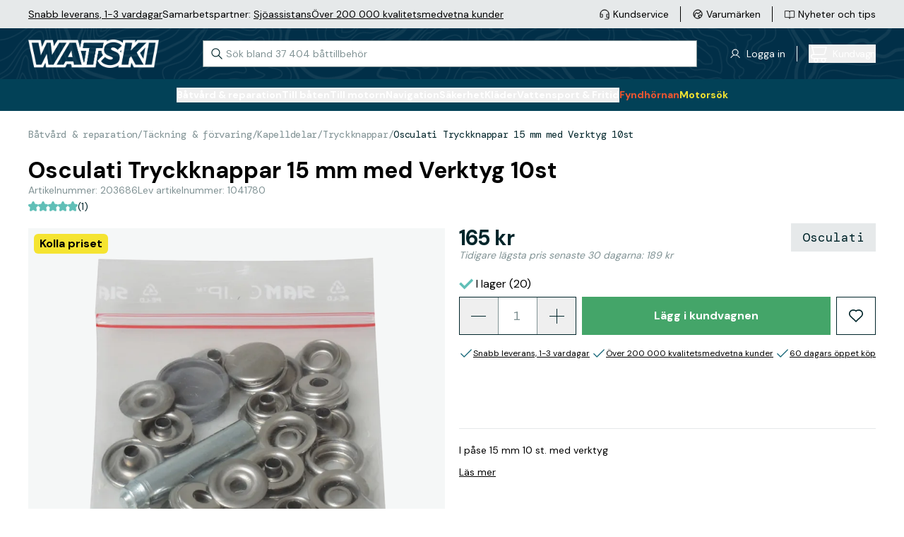

--- FILE ---
content_type: text/html; charset=utf-8
request_url: https://www.watski.se/Tryckknappar-10st-verktyg-11HZh
body_size: 75362
content:
<!DOCTYPE html>
<html
    x-data="globalData"
    x-bind="headerResizeHandler"
    :class="{'overflow-hidden': (searchWindowShow()&&isMobile)}"
    lang="sv"
    class="">
<head>
    <meta charset="UTF-8">
    <title>Osculati Tryckknappar 15 mm med Verktyg 10st</title>

    <meta http-equiv="X-UA-Compatible" content="IE=edge,chrome=1" />
    <meta http-equiv="content-type" content="text/html; charset=utf-8" />
    <meta name="geo.position" content="55.55892;13.049955" />
    <meta name="viewport" content="width=device-width, initial-scale=1, maximum-scale=1, user-scalable=no">
    <meta name="description" content="I påse 15 mm 10 st. med verktyg">
    <meta name="theme-color" content="#012F48">
    <link href="https://www.watski.se/Tryckknappar-10st-verktyg-11HZh" rel="canonical" />
            <meta name="facebook-domain-verification" content="rwxev54u0v3cdyk4pl3x3fg9h3828j" />
        <meta name="google-site-verification" content="sv7E-PEkjPNo3v50nCVTty8g21kzzH022cRc6q6lsQU" />
    
    <link rel="preconnect" href="https://fonts.googleapis.com">
    <link rel="preconnect" href="https://fonts.gstatic.com" crossorigin>
    <link rel="preload" as="style" href="https://fonts.googleapis.com/css2?family=DM+Mono:wght@400;500&family=DM+Sans:wght@400;500;700&family=DM+Serif+Display&display=swap">
    <link rel="stylesheet" media="print" onload="this.onload=null;this.removeAttribute('media');" href="https://fonts.googleapis.com/css2?family=DM+Mono:wght@400;500&family=DM+Sans:wght@400;500;700&family=DM+Serif+Display&display=swap">
    <link rel="icon" type="image/png" sizes="16x16" href="https://cdn.watski.com/tr:w-16,h-16/icons/favicon_wblack.png">
    <link rel="icon" type="image/png" sizes="32x32" href="https://cdn.watski.com/tr:w-32,h-32/icons/favicon_wblack.png">
    <link rel="icon" type="image/png" sizes="48x48" href="https://cdn.watski.com/tr:w-48,h-48/icons/favicon_wblack.png">
    <link rel="icon" type="image/png" sizes="192x192" href="https://cdn.watski.com/tr:w-192,h-192/icons/favicon_wblack.png">
    <link rel="apple-touch-icon" type="image/png" sizes="167x167" href="https://cdn.watski.com/tr:w-167,h-167/icons/favicon_wblack.png">
    <link rel="apple-touch-icon" type="image/png" sizes="180x180" href="https://cdn.watski.com/tr:w-180,h-180/icons/favicon_wblack.png">

    
    <link rel="stylesheet" href="/dist/style.css?v=94" />

    <!-- Google Tag Manager -->
    <script>(function(w,d,s,l,i){w[l]=w[l]||[];w[l].push({'gtm.start':
                new Date().getTime(),event:'gtm.js'});var f=d.getElementsByTagName(s)[0],
            j=d.createElement(s),dl=l!='dataLayer'?'&l='+l:'';j.async=true;j.src=
            'https://load.sst.watski.se/pllhbidm.js?id='+i+dl;f.parentNode.insertBefore(j,f);
        })(window,document,'script','dataLayer','GTM-KGNBM8D');</script>
    <!-- End Google Tag Manager -->
    <!-- Google Tag Manager -->
    <script>(function(w,d,s,l,i){w[l]=w[l]||[];w[l].push({'gtm.start':new Date().getTime(),event:'gtm.js'});var f=d.getElementsByTagName(s)[0],j=d.createElement(s),dl=l!='dataLayer'?'&l='+l:'';j.async=true;j.src='https://load.sst.watski.se/pllhbidm.js?id='+i+dl;f.parentNode.insertBefore(j,f);})(window,document,'script','dataLayer','GTM-WB4N2CBB');</script>
    <!-- End Google Tag Manager -->

    


    <script defer src="/dist/alpineintersect@3.12.3.min.js"></script>
    <script defer src="/dist/alpinecollapse@3.12.3.min.js"></script>
    <script defer src="/dist/alpine@3.12.3.min.js"></script>
    <script type="text/javascript">
        //<![CDATA[
        window.lipscoreInit = function() {
            lipscore.init({
                            apiKey: "9862540b06702240bf3f7cb6"
                        });
        };
        (function() {
            var scr = document.createElement('script'); scr.async = 1;
                        scr.src = "//static.lipscore.com/assets/se/lipscore-v1.js";
                        document.getElementsByTagName('head')[0].appendChild(scr);
        })();
        //]]>
    </script>

    
            <script defer src="https://at.watski.se/jsTag?ap=1960533011"></script>
        

            <script type="application/ld+json">
            {"@context":"https://schema.org/","@type":"Product","name":"Osculati Tryckknappar 15 mm med Verktyg 10st","description":"I påse 15 mm 10 st. med verktyg","image":"https://cdn.watski.com/img/big/b6e0e3c3-b9f3-4760-bf80-68c4d3904fe8.jpg","brand":{"@type":"Brand","name":"Osculati"},"sku":"203686","offers":{"@type":"AggregateOffer","lowPrice":"165.00","highPrice":"165.00","priceCurrency":"SEK","offerCount":1,"availability":"https://schema.org/InStock"},"aggregateRating":{"@type":"AggregateRating","ratingValue":5,"reviewCount":1,"bestRating":5,"worstRating":1},"review":[{"@type":"Review","author":{"@type":"Person","name":"Kund Sture "},"datePublished":"2022-08-04","description":"Snabb leverans, bra kvalitet,  rekomenderas","name":"Osculati Tryckknappar 15 mm med Verktyg 10st","reviewRating":{"@type":"Rating","bestRating":5,"ratingValue":5,"worstRating":1}}]}
        </script>
            <script type="application/ld+json">
            {"@context":"https://schema.org","@type":"BreadcrumbList","itemListElement":[{"@type":"ListItem","position":1,"name":"Båtvård & reparation","item":"https://www.watski.se/batvard-117YB"},{"@type":"ListItem","position":2,"name":"Täckning & förvaring","item":"https://www.watski.se/batoverdrag-batpresenning-11TIg"},{"@type":"ListItem","position":3,"name":"Kapelldelar","item":"https://www.watski.se/kapelldelar-11TJi"},{"@type":"ListItem","position":4,"name":"Tryckknappar","item":"https://www.watski.se/Tryckknappar-11BFQ"}]}
        </script>
                <meta property="og:title" content="Osculati Tryckknappar 15 mm med Verktyg 10st" />
            <meta property="og:description" content="I påse 15 mm 10 st. med verktyg" />
            <meta property="og:image" content="https://cdn.watski.com/img/big/b6e0e3c3-b9f3-4760-bf80-68c4d3904fe8.jpg" />
            <meta property="og:type" content="product" />
    

</head>


<body

    class="flex flex-col h-screen w-full bg-white">
<!-- Google Tag Manager (noscript) -->
<noscript><iframe src="https://load.sst.watski.se/ns.html?id=GTM-KGNBM8D"
                  height="0" width="0" style="display:none;visibility:hidden"></iframe></noscript>
<!-- End Google Tag Manager (noscript) -->
<!-- Google Tag Manager (noscript) -->
<noscript><iframe src="https://load.sst.watski.se/ns.html?id=GTM-WB4N2CBB" height="0" width="0" style="display:none;visibility:hidden"></iframe></noscript>
<!-- End Google Tag Manager (noscript) -->
<header
    x-data="{
        sticky: false,
        lastScroll: 0,
        lastHeaderSwitchPosition: 0,
        mobileHeaderShow: true,
    }"
    @scroll.window="
    if(!categoryOverlayShowing && document.body.style.position !== 'fixed'){
        if(window.scrollY > lastScroll){
            if(window.scrollY > 100 && (window.scrollY > lastHeaderSwitchPosition+25)){
                mobileHeaderShow = false
                lastHeaderSwitchPosition = window.scrollY
            }
        }else{
            if((window.scrollY < 100 && !mobileHeaderShow) || (window.scrollY < lastHeaderSwitchPosition-25)){
                mobileHeaderShow = true
                lastHeaderSwitchPosition = window.scrollY
            }
        }

        lastScroll = window.scrollY
        return
    }
    if(categoryOverlayShowing){
        if(sticky && window.scrollY < $el.offsetTop){
            $el.classList.remove('!absolute')
            $el.style = ''
            sticky = false
            return
        }
        if(window.scrollY > lastScroll && !sticky && window.scrollY > $el.offsetTop){
            $el.classList.add('!absolute')
            $el.style = 'top:'+window.scrollY+'px'
            sticky = true
            lastScroll = window.scrollY
            return
        }
        lastScroll = window.scrollY
    }
    "
    @mobilebreakpointresizehit.window="
        if($event.detail){

        }else{
             mobileHeaderShow = true
            lastHeaderSwitchPosition = window.scrollY
        }
    "
    @set-categoryoverlayactive.window="
    if(!$event.detail){
        $el.classList.remove('!absolute')
        $el.style = ''
        sticky = false
        return
    }
    if(isMobile)
        return;
    sticky = true;
    $el.style = 'top:'+window.scrollY+'px'
    $el.classList.add('!absolute')
    "
    class="fixed w-full z-50 transition-all duration-300"
    :class="{ '-translate-y-full': !mobileHeaderShow }"
>
        <div class="
    bg-wgray-100
    w-full h-[24px] text-s leading-3 hidden lg:block lg:text-m lg:leading-4 lg:h-[40px]">
        <div class="h-full container mx-auto flex justify-between">
            <div
                    x-data="{
                rotateElement(e, rotateFunc){
                    setTimeout(function(){
                        e.classList.remove('opacity-100')
                        setTimeout(function(){
                            let nextSibling = e.nextElementSibling
                            if(nextSibling === null){
                                nextSibling = $el.firstElementChild
                            }
                            e.classList.remove('!block')
                            e.classList.add('hidden')
                            nextSibling.classList.add('!block')
                            setTimeout(function(){
                               nextSibling.classList.add('opacity-100')
                                    rotateFunc(nextSibling, rotateFunc)
                                }, 50)
                        }, 500)
                    }, 3000)

                }
            }"
                    x-init="if(!isMobile) return;rotateElement($el.firstElementChild, rotateElement)"
                    class="stripe flex justify-center items-center px-5 lg:px-0 lg:gap-x-4">
                                    <div class=" opacity-100 !block  hidden opacity-0 absolute transition-all duration-500 lg:transition-none lg:!block lg:opacity-100 lg:relative"><p><a target="_blank" rel="noopener" href="https://www.watski.se/faq">Snabb leverans, 1-3 vardagar</a> </p></div>
                                    <div class=" hidden opacity-0 absolute transition-all duration-500 lg:transition-none lg:!block lg:opacity-100 lg:relative"><p>Samarbetspartner: <a href="https://www.watski.se/om-oss/sjoassistans">Sj&ouml;assistans</a></p></div>
                                    <div class=" hidden opacity-0 absolute transition-all duration-500 lg:transition-none lg:!block lg:opacity-100 lg:relative"><p><a target="_self" rel="noopener" href="https://www.watski.se/om-oss/battilbehor-kvalitet-sedan-1916">&Ouml;ver 200 000 kvalitetsmedvetna kunder</a></p></div>
                            </div>
            <div class="flex justify-center">
                <ul class="flex-row hidden lg:flex items-center">
                    <li class="flex flex-row items-center after:border-l after:h-[22px] after:pl-4 after:ml-4 last-of-type:after:p-0 last-of-type:after:m-0 last-of-type:after:border-0">
                        <a class="flex flex-row items-center hover:text-wgray-700" href="/contact">
                            <div class="w-4">
                                <img
                                        alt="Customer Service"
                                        class="max-h-full"
                                        src="https://cdn.watski.com/tr:h-30,dpr-1.5/icons/ks_icon_slim.png"
                                        srcset="https://cdn.watski.com/tr:h-30,dpr-1.5/icons/ks_icon_slim.png 1x,https://cdn.watski.com/tr:h-30,dpr-2/icons/ks_icon_slim.png 2x,https://cdn.watski.com/tr:h-30,dpr-3/icons/ks_icon_slim.png 3x"
                                />                            </div>
                            <span class="pl-1 text-m align-middle">Kundservice</span>
                        </a>
                    </li>
                    <li class="flex flex-row items-center after:border-l after:h-[22px] after:pl-4 after:ml-4 last-of-type:after:p-0 last-of-type:after:m-0 last-of-type:after:border-0">
                        <a class="flex flex-row items-center hover:text-wgray-700" href="/brands">
                            <div class="w-4">
                            <img
                                    alt="Brand Icon"
                                    class="max-h-full"
                                    src="https://cdn.watski.com/tr:h-30,dpr-1.5/icons/brand_icon_slim.png"
                                    srcset="https://cdn.watski.com/tr:h-30,dpr-1.5/icons/brand_icon_slim.png 1x,https://cdn.watski.com/tr:h-30,dpr-2/icons/brand_icon_slim.png 2x,https://cdn.watski.com/tr:h-30,dpr-3/icons/brand_icon_slim.png 3x"
                            />
                            </div>
                            <span class="pl-1 text-m align-middle">Varumärken</span>
                        </a>
                    </li>
                    <li class="flex flex-row items-center after:border-l after:h-[22px] after:pl-4 after:ml-4 last-of-type:after:p-0 last-of-type:after:m-0 last-of-type:after:border-0">
                        <a class="flex flex-row items-center group hover:text-wgray-700" href="/tips-och-guider">
                            <div class="w-4">
                                <img
                                        alt="News Icon"
                                        class="max-h-full group-hover:opacity-80"
                                        src="https://cdn.watski.com/tr:h-30,dpr-1.5/icons/news_icon_slim.png"
                                        srcset="https://cdn.watski.com/tr:h-30,dpr-1.5/icons/news_icon_slim.png 1x,https://cdn.watski.com/tr:h-30,dpr-2/icons/news_icon_slim.png 2x,https://cdn.watski.com/tr:h-30,dpr-3/icons/news_icon_slim.png 3x"
                                />
                            </div>
                            <span class="pl-1 text-m align-middle">Nyheter och tips</span>
                        </a>
                    </li>
                </ul>
            </div>
        </div>
    </div>
    <div class="relative z-[101] flex bg-green-900 text-white h-[115px] lg:h-auto lg:min-h-[72px]">
        <picture class="absolute top-0 left-0 w-full h-full opacity-75">
            <source srcset="https://cdn.watski.com/tr:h-76,dpr-1/icons/stripe_seamap_bg.png 1x, https://cdn.watski.com/tr:h-76,dpr-2/icons/stripe_seamap_bg.png 2x, https://cdn.watski.com/tr:h-76,dpr-3/icons/stripe_seamap_bg.png 3x" media="(min-width: 1200px)">
            <source srcset="https://cdn.watski.com/tr:h-60,dpr-1/icons/stripe_seamap_bg.png 1x, https://cdn.watski.com/tr:h-60,dpr-2/icons/stripe_seamap_bg.png 2x, https://cdn.watski.com/tr:h-60,dpr-3/icons/stripe_seamap_bg.png 3x">
            <img class="w-full h-full max-w-full max-h-full object-cover" src="https://cdn.watski.com/tr:h-76,dpr-1/icons/stripe_seamap_bg.png">
        </picture>
        <div class="lg:container mx-auto flex flex-row flex-wrap justify-between items-center w-full relative lg:flex-nowrap">
            <a class="flex justify-center visible order-1 pl-5 lg:mt-0 lg:pl-0 lg:order-none  h-[30px] mt-2.5 lg:h-[40px] " href="/">
                                    <img
                            alt="Watski Logo Light"
                            class="max-h-full"
                            src="https://cdn.watski.com/tr:h-50,dpr-1.5/icons/watski_logo_white.png"
                            srcset="https://cdn.watski.com/tr:h-50,dpr-2/icons/watski_logo_white.png 1x,https://cdn.watski.com/tr:h-50,dpr-2/icons/watski_logo_white.png 2x,https://cdn.watski.com/tr:h-50,dpr-3/icons/watski_logo_white.png 3x"
                    />
                
            </a>
            <div
                    id=""
                    class="w-full relative bg-green-900 px-5 order-8 mb-1 lg:mb-0 lg:px-0 lg:p-0 lg:mx-0 lg:bg-white lg:w-auto lg:ml-4 lg:order-none">
                <input
                        x-data="{
                            ajaxSearchRequest: () => {
                                if(searchString.length <= 2){
                                    resetAutocomplete()
                                    return
                                }

                                const formData = new FormData();
                                formData.append('search_term', searchString)
                                fetch('/ajax/search_autocomplete.php', {
                                    method: 'POST',
                                    cache: 'no-cache',
                                    credentials: 'same-origin',
                                    body: formData
                                }).then((response) => response.json())
                                  .then((data) => {
                                    setSearchWindowVisible(true)
                                    searchAutocompleteResults['phrases'] = data.phrases
                                    searchAutocompleteResults['items'] = data.products.items
                                    searchAutocompleteResults['itemsTotal'] = data.products.total_items
                                    searchAutocompleteResults['searchterm'] = data.products.searchterm
                                  })
                            }
                        }"
                        id="searchInput"
                        data-dd-action-name="Searchbar"
                        @focus="
                            searchActive = true;
                            if(!searchWindowOpen){
                                setSearchWindowVisible(true)
                            }
                            if(searchAutocompleteResults.items.length <= 0){
                                ajaxSearchRequest()
                            }

                        "
                        @blur="searchActive = false;"
                        @input.debounce.200ms="ajaxSearchRequest()"
                        @keyup.enter="if(searchString.length <= 0) return;window.location.href = '/search/?query='+encodeURIComponent(searchString);"
                        @keydown.down.prevent="searchKeyNavActivated()"
                        @keydown.up.prevent="searchKeyNavActivatedUp()"
                        @keydown.esc="searchString = '';document.querySelector('#searchInput').focus()"
                        x-model="searchString"
                        class="text-wblack placeholder-wgray-700 w-full leading-4 px-4 py-2 pl-8 border border-wgray-700 outline-none lg:py-2.5 lg:w-[700px] lg:text-m lg:mb-0 lg:transition-all lg:duration-200"
                        placeholder="Sök bland 37 404 båttillbehör"
                        autocomplete="off"
                />

                <svg class="stroke-wblack absolute left-8 lg:left-3 top-[11px] w-4 h-4 pointer-events-none lg:top-[11px]" viewBox="0 0 18 18" fill="none" xmlns="http://www.w3.org/2000/svg"><path d="m17 17-5.333-5.333m1.777-4.445A6.222 6.222 0 1 1 1 7.222a6.222 6.222 0 0 1 12.444 0Z" stroke-width="1.3" stroke-linecap="round" stroke-linejoin="round"/></svg>
                <button
                        @click.stop="searchString = '';document.querySelector('#searchInput').focus()"
                        :class="{'!flex': searchString.length > 0 }"
                        class="hidden absolute justify-center items-center right-8 lg:right-2 top-3 w-4 h-4"
                >
                    <svg class="stroke-wblack w-2 h-2" viewBox="0 0 8 8" xmlns="http://www.w3.org/2000/svg"><path d="M6.657 1 1 6.657m5.657 0L1 1" stroke-width="1.3" stroke-linecap="round"/></svg>
                </button>
                <div
                        x-cloak
                        x-show="searchWindowShow()"
                        @click.outside="setTimeout(() => {if(!searchActive&&!isMobile){setSearchWindowVisible(false)}}, 150)"
                        x-transition:enter="transition-opacity duration-100"
                        x-transition:enter-start="opacity-0"
                        x-transition:enter-end="opacity-100"
                        x-transition:leave="transition-opacity duration-100"
                        x-transition:leave-start="opacity-100"
                        x-transition:leave-end="opacity-0"
                        class="w-screen text-wblack bg-white left-0 h-[calc(100%-115px)] z-50 fixed top-[115px] lg:absolute lg:drop-shadow-lg lg:z-auto lg:overflow-hidden lg:top-12 lg:left-0 lg:w-[700px] lg:h-auto"
                >
                    <div class="h-full w-full overflow-y-auto">
                        <div x-show="searchAutocompleteResults.phrases.length > 0" class="font-bold mb-2 border-b border-wgray-200 mt-5 mx-5">Sökförslag</div>
                        <ul x-ref="searchphrases">
                            <template x-for="(res, index) in searchAutocompleteResults.phrases" :key="res.id">
                                <li class="mb-1 lg:mb-0">
                                    <a
                                            data-type="searchphrases"
                                            data-dd-action-name="Searchbar Phrase"
                                            x-bind:data-index=`${index}`
                                            @keydown.down.prevent="searchKeyNavDown($el)"
                                            @keydown.up.prevent="searchKeyNavUp($el)"
                                            :href="`/${res.url}`"
                                            class="text-wblack flex justify-between px-5 text-m lg:text-base focus:bg-wgray-100 hover:text-green-500 focus:text-green-500"
                                    >
                                        <span x-html="highlightAllSearches(searchString, res.title)"></span><span x-text="res.type"></span>
                                    </a>
                                </li>
                            </template>
                        </ul>
                        <div class="flex justify-between mb-2 mt-4 border-b border-wgray-200 mx-5">
                            <div class="font-bold">
                                Visar <span x-text="searchAutocompleteResults.items.length"></span> av <span x-text="searchAutocompleteResults.itemsTotal"></span> produkter
                            </div>
                            <a data-dd-action-name="Searchbar Product All" :href="'/search/?query='+(searchAutocompleteResults.searchterm != '' ? searchAutocompleteResults.searchterm : searchString)" class="text-link">Visa alla</a>
                        </div>
                        <ul class="pb-5 lg:pb-0" x-ref="searchproducts">
                            <template x-for="(res, index) in searchAutocompleteResults.items" :key="res.id">
                                <li class="mb-1">
                                    <a
                                            data-type="searchproducts"
                                            data-dd-action-name="Searchbar Product"
                                            x-bind:data-index=`${index}`
                                            @keydown.down.prevent="searchKeyNavDown($el)"
                                            @keydown.up.prevent="searchKeyNavUp($el)"
                                            :href="`/${res.url}`"
                                            class="text-wblack flex focus:bg-wgray-100 group px-5"
                                    >
                                        <div class="w-12 h-12 bg-wgray-100 p-1 flex-shrink-0">
                                            <img class="w-full h-full mix-blend-darken" :src="'https://cdn.watski.com/tr:n-small_thumb/img/original_jpg/'+res.img" />
                                        </div>

                                        <div class="pl-2 flex-grow">
                                            <span class="text-m group-hover:text-green-500 line-clamp-1 group-focus:text-green-500 lg:line-clamp-2 lg:text-base" x-html="highlightAllSearches(searchString, res.name)"></span>
                                            <div class="flex items-center text-m whitespace-nowrap">
                                                <template x-if="res.stock > 0">
                                                    <div class="flex items-center"><svg class="w-3 h-3 lg:w-4 lg:h-4 mr-1" viewBox="0 0 16 12" fill="none" xmlns="http://www.w3.org/2000/svg"><path d="M2 4 0 6l6 6L16 2l-2-2-8 8-4-4Z" fill="#60BFB7"/></svg> I lager</div>
                                                </template>
                                                <template x-if="res.supplier_stock > 0 && res.stock <= 0">
                                                    <div class="flex items-center"><svg class="w-3 h-3 lg:w-4 lg:h-4 mr-1" viewBox="0 0 16 12" fill="none" xmlns="http://www.w3.org/2000/svg"><path d="M2 4 0 6l6 6L16 2l-2-2-8 8-4-4Z" fill="#60BFB7"/></svg> Beställningsvara</div>
                                                </template>
                                                <template x-if="res.stock <= 0 && res.supplier_stock <= 0">
                                                    <div class="flex items-center"><svg class="w-3 h-3 lg:w-4 lg:h-4 mr-1" viewBox="0 0 12 12" fill="none" xmlns="http://www.w3.org/2000/svg"><path d="M5.151 6 .775 1.624l.849-.848L6 5.152 10.375.776l.849.849L6.848 6l4.376 4.376-.849.848L6 6.85l-4.376 4.376-.849-.849L5.151 6Z" fill="#F25730"/></svg> Ej i lager</div>
                                                </template>
                                            </div>
                                        </div>
                                        <div>
                                            <div class="flex flex-col text-right whitespace-nowrap lg:pb-1">
                                            <span :class="{ 'text-wred': res.sale_active }" class="font-bold text-m tracking-[-0.04em] lg:text-m">
                                                <template x-if="res.has_variable_price">
                                                    <span class="text-xxs lowercase lg:text-xs">Från </span>
                                                </template>
                                                <span x-html="res.price_display"></span>
                                            </span>
                                                <template x-if="res.price_normal_clean > res.price_clean">
                                                    <span class="font-bold text-[12px] lg:text-m tracking-[-0.04em] text-wgray-300 line-through" x-html="res.price_normal"></span>
                                                </template>
                                            </div>
                                        </div>
                                    </a>
                                </li>
                            </template>
                        </ul>
                    </div>

                </div>
            </div>
            <div class="flex order-2 lg:order-none">
                <div  class="hidden flex-row items-center cursor-pointer lg:flex relative after:border-l after:h-[22px] after:pl-4 after:ml-4">
                    <div class="w-4">
                        <img
                                alt="News Icon"
                                class="max-h-full group-hover:opacity-80"
                                src="https://cdn.watski.com/tr:h-30,dpr-1.5/icons/user_icon_slim.png"
                                srcset="https://cdn.watski.com/tr:h-30,dpr-1.5/icons/user_icon_slim.png 1x,https://cdn.watski.com/tr:h-30,dpr-2/icons/user_icon_slim.png 2x,https://cdn.watski.com/tr:h-30,dpr-3/icons/user_icon_slim.png 3x"
                        />
                    </div>
                                            <span @click="showLoginModal()" class="pl-2 text-m align-middle cursor-pointer hover:text-wgray-700">
                        <span> Logga in  </span>
                    </span>
                                    </div>
                                <button data-dd-action-name="Cart - Open" type="button" @click="showCart();" class="hidden lg:flex lg:hover:text-wgray-700 items-center outline-none">
                    <div class="relative">
                        <svg xmlns="http://www.w3.org/2000/svg" width="26" height="26" fill="none"><path fill="#FFFFFF" d="M25.5 20.17c.14-.14.21-.33.21-.52s-.08-.38-.21-.52a.734.734 0 0 0-.52-.21H6.31c-.52 0-1-.2-1.37-.57-.36-.36-.57-.86-.57-1.37 0-.51.21-1.01.57-1.37.37-.37.85-.57 1.37-.57h13.92a3.41 3.41 0 0 0 3.3-2.57l2.2-8.66c.03-.11.03-.22 0-.33a.69.69 0 0 0-.14-.3.89.89 0 0 0-.26-.21.679.679 0 0 0-.33-.07H5.57l-.14-.4c-.24-.67-.66-1.23-1.24-1.64C3.61.45 2.94.24 2.23.23H.98C.78.23.6.31.46.44.32.58.25.77.25.96s.08.38.21.52c.14.14.32.21.52.21h1.25c.45-.01.86.13 1.21.39.35.27.6.65.71 1.08l.09.71 2.48 9.65-.74.03a3.399 3.399 0 0 0-3.25 3.55c.04.91.43 1.75 1.1 2.36.67.61 1.54.93 2.45.89H7.4l-.29.8c-.19.51-.25 1.07-.17 1.61.07.54.27 1.06.59 1.51.31.45.73.81 1.22 1.06.96.5 2.17.5 3.14 0 .48-.25.9-.62 1.21-1.07.31-.45.51-.97.59-1.5.07-.54.01-1.09-.17-1.61l-.29-.8h4.86l-.29.81a3.24 3.24 0 0 0-.17 1.6c.07.54.27 1.06.59 1.51.31.45.73.81 1.22 1.07.96.5 2.17.5 3.14 0 .48-.25.9-.62 1.21-1.06.31-.45.51-.97.59-1.51.07-.54.01-1.09-.17-1.6l-.29-.81h1.1c.19 0 .38-.08.52-.21l-.04.02ZM5.92 4.39h18.12l-1.93 7.73c-.11.43-.36.81-.71 1.07-.34.26-.75.39-1.17.39H8.22l-2.3-9.2v.01Zm5.76 19.3c-.37.37-.85.57-1.37.57-.38 0-.76-.11-1.08-.33-.32-.21-.57-.51-.71-.87a1.919 1.919 0 0 1 .42-2.1c.27-.27.61-.45.99-.53.38-.07.76-.04 1.12.11.35.15.65.39.87.71a1.913 1.913 0 0 1-.24 2.44Zm10.67 0c-.36.36-.86.57-1.37.57-.38 0-.76-.11-1.07-.33-.32-.21-.57-.51-.71-.87-.15-.35-.19-.74-.11-1.12.08-.38.26-.72.53-.99s.61-.45.99-.53c.38-.07.76-.04 1.12.11.35.15.65.39.87.71a1.913 1.913 0 0 1-.24 2.44l-.01.01Z"/></svg>
                        <span :class="{'hidden': cartData.qty <= 0}" class=" hidden  absolute -right-1 -top-1 leading-[14px] w-3.5 h-3.5 bg-green-500 text-[8px] text-white rounded-full text-center drop-shadow-md" x-text="cartData.qty"></span>
                    </div>
                    <div class="flex flex-col pl-2">
                        <span :class="{'font-normal': cartData.qty > 0}" class="block text-m space tracking-[-0.03em] ">Kundvagn</span>
                        <span :class="{'hidden': cartData.qty <= 0}" x-text="cartData.value" class=" hidden  text-left text-s leading-4 font-bold tracking-[-0.03em]"></span>
                    </div>
                </button>
            </div>
            <div class="flex flex-row justify-center items-center gap-x-3 order-4 pr-5 mt-2.5 lg:w-auto lg:hidden">
                <div @click.stop="showLoginModal()" class="w-5 h-auto cursor-pointer touch-manipulation">
                    <svg width="20" height="24" fill="none" xmlns="http://www.w3.org/2000/svg"><path d="M18.111 23.5a.5.5 0 0 0 .5-.5A9.056 9.056 0 0 0 .5 23a.5.5 0 0 0 .5.5h17.111ZM13.366 2.078l-.354.354.354-.354A5.389 5.389 0 1 0 5.746 9.7a5.389 5.389 0 0 0 7.62-7.62Z" stroke="#fff" stroke-linecap="round" stroke-linejoin="round"/></svg>
                </div>
                <div class="flex flex-row items-center lg:hidden relative">
                    <button data-dd-action-name="Cart - Open" type="button" @click="showCart();" class="relative">
                        <svg xmlns="http://www.w3.org/2000/svg" width="26" height="26" fill="none"><path fill="#FFFFFF" d="M25.5 20.17c.14-.14.21-.33.21-.52s-.08-.38-.21-.52a.734.734 0 0 0-.52-.21H6.31c-.52 0-1-.2-1.37-.57-.36-.36-.57-.86-.57-1.37 0-.51.21-1.01.57-1.37.37-.37.85-.57 1.37-.57h13.92a3.41 3.41 0 0 0 3.3-2.57l2.2-8.66c.03-.11.03-.22 0-.33a.69.69 0 0 0-.14-.3.89.89 0 0 0-.26-.21.679.679 0 0 0-.33-.07H5.57l-.14-.4c-.24-.67-.66-1.23-1.24-1.64C3.61.45 2.94.24 2.23.23H.98C.78.23.6.31.46.44.32.58.25.77.25.96s.08.38.21.52c.14.14.32.21.52.21h1.25c.45-.01.86.13 1.21.39.35.27.6.65.71 1.08l.09.71 2.48 9.65-.74.03a3.399 3.399 0 0 0-3.25 3.55c.04.91.43 1.75 1.1 2.36.67.61 1.54.93 2.45.89H7.4l-.29.8c-.19.51-.25 1.07-.17 1.61.07.54.27 1.06.59 1.51.31.45.73.81 1.22 1.06.96.5 2.17.5 3.14 0 .48-.25.9-.62 1.21-1.07.31-.45.51-.97.59-1.5.07-.54.01-1.09-.17-1.61l-.29-.8h4.86l-.29.81a3.24 3.24 0 0 0-.17 1.6c.07.54.27 1.06.59 1.51.31.45.73.81 1.22 1.07.96.5 2.17.5 3.14 0 .48-.25.9-.62 1.21-1.06.31-.45.51-.97.59-1.51.07-.54.01-1.09-.17-1.6l-.29-.81h1.1c.19 0 .38-.08.52-.21l-.04.02ZM5.92 4.39h18.12l-1.93 7.73c-.11.43-.36.81-.71 1.07-.34.26-.75.39-1.17.39H8.22l-2.3-9.2v.01Zm5.76 19.3c-.37.37-.85.57-1.37.57-.38 0-.76-.11-1.08-.33-.32-.21-.57-.51-.71-.87a1.919 1.919 0 0 1 .42-2.1c.27-.27.61-.45.99-.53.38-.07.76-.04 1.12.11.35.15.65.39.87.71a1.913 1.913 0 0 1-.24 2.44Zm10.67 0c-.36.36-.86.57-1.37.57-.38 0-.76-.11-1.07-.33-.32-.21-.57-.51-.71-.87-.15-.35-.19-.74-.11-1.12.08-.38.26-.72.53-.99s.61-.45.99-.53c.38-.07.76-.04 1.12.11.35.15.65.39.87.71a1.913 1.913 0 0 1-.24 2.44l-.01.01Z"/></svg>
                        <span
                              class="   hidden absolute -right-1 -top-1 leading-[14px] w-3.5 h-3.5 bg-secondary-600 text-[8px] text-white rounded-full text-center drop-shadow-md"
                              :class="{ '!block': cartData.qty > 0 }"
                              x-text="cartData.qty"></span>
                    </button>
                </div>
                <div class="flex items-center justify-center order-5 h-7 w-7 lg:w-auto lg:hidden">
                    <div :class="{'hidden': mobileMenuOpen}" @click="mobileMenuOpen = true; mobileNavOpen = false;" class="block cursor-pointer text-4xl items-center lg:hidden">
                        <svg class="m-0" width="33" height="32" viewBox="0 0 33 32" fill="none" xmlns="http://www.w3.org/2000/svg">
                            <rect x="5.5" y="9" width="22" height="2" fill="white"/>
                            <rect x="5.5" y="15" width="22" height="2" fill="white"/>
                            <rect x="5.5" y="21" width="22" height="2" fill="white"/>
                        </svg>
                    </div>
                    <div :class="{'hidden': !mobileMenuOpen}" @click="mobileMenuOpen = false;mobileNavOpen = false;" class="block cursor-pointer text-4xl items-center hidden lg:hidden">
                        <svg width="17" height="16" viewBox="0 0 17 16" fill="none" xmlns="http://www.w3.org/2000/svg">
                            <path d="M15.4996 1L1.5 14.9993M15.5 15L1.50042 1.00073" stroke="white" stroke-linecap="square"/>
                        </svg>
                    </div>
                </div>
            </div>
        </div>
    </div>
    <div class="p-0 flex lg:bg-green-800 h-full lg:h-auto lg:pt-3 lg:pb-3">
        <div class="flex items-center lg:container w-full mx-auto lg:bg-green-800 lg:relative"
             x-data="{ navHeight: 0 }"
             x-ref="navWrapper"
             @resize.window="navHeight = $refs.navWrapper?.offsetHeight || 0"
             x-effect="navHeight = $refs.navWrapper?.offsetHeight || 0">
            <div id="navBeforePoint"></div>

            <nav
                id="navTest"
                x-cloak="mobile"
                x-transition:enter="transition-all lg:transition-none"
                x-transition:enter-start="translate-x-full"
                x-transition:enter-end="translate-x-0"
                x-transition:leave="transition-all lg:transition-none"
                x-transition:leave-start="translate-x-0"
                x-transition:leave-end="translate-x-full lg:translate-x-0"
                class="bg-white max-lg:fixed top-0 overflow-y-auto left-0 z-[9999] w-full h-full duration-300 lg:text-white lg:bg-green-800 lg:flex-grow lg:overflow-y-visible lg:top-0 lg:h-auto lg:w-auto lg:flex lg:justify-center lg:z-[100]">

                <ul class="flex flex-col gap-y-4 pt-4 lg:pt-0 lg:gap-y-3 lg:flex-row lg:gap-x-5 2lg:gap-x-8 lg:flex-wrap">
                                            <li x-data="{open: false}" @set-categorywindowopen.window="open = $event.detail;" class="">
                            <button
                                @click.stop="if(open) {$dispatch('set-categorywindowopen', false);$dispatch('set-categoryoverlayactive', false);mobileCatExpanded = false;} else {$dispatch('set-categorywindowopen', false);open = true;$dispatch('set-categoryoverlayactive', true);mobileCatExpanded = true;}"
                                :class="{'text-wgray-700' : open}"
                                class="flex items-center px-4 w-full font-bold text-[32px] lg:text-m 2lg:text-base lg:p-0 lg:items-start cursor-pointer lg:hover:text-wgray-700"
                            >
                                <span class="flex-grow text-left">Båtvård &amp; reparation</span>
                                <svg class="-rotate-90 w-5 lg:hidden" width="22" height="11" viewBox="0 0 22 12" fill="none" xmlns="http://www.w3.org/2000/svg">
                                    <path d="M22 1L12 11L11 12L10 11L0 1L1 0L11 10L21 0L22 1Z" fill="#00252A"/>
                                </svg>
                            </button>
                            <ul
                                x-cloak
                                x-show="open"
                                @click.outside="if(isMobile) return; open = false;$dispatch('set-categorywindowopen', false);$dispatch('set-categoryoverlayactive', false);"
                                x-transition:enter="transition !w-[99.9%] lg:!w-full"
                                x-transition:enter-start="lg:opacity-0 translate-x-full lg:translate-x-0"
                                x-transition:enter-end="lg:opacity-100 translate-x-0 w-full"
                                x-transition:leave="transition"
                                x-transition:leave-start="lg:opacity-100 translate-x-0"
                                x-transition:leave-end="translate-x-full lg:opacity-0 lg:translate-x-0"
                                :style="!isMobile ? { top: navHeight > 0 ? navHeight + 12 + 'px' : '40px' } : {}"
                                class="transform-gpu duration-300 flex flex-col absolute bg-white w-full top-0 z-10 min-h-[calc(100vh-0px)] lg:gap-x-2 lg:min-h-0 lg:h-auto lg:container lg:absolute lg:left-0 lg:w-full lg:text-white lg:bg-wblack lg:px-14 lg:py-8
                                                                lg:grid lg:grid-cols-4 lg:gap-y-8
                                "
                            >
                                <div class="px-5 pt-6 pb-4 lg:hidden">
                                    <div @click.stop="open = false;$dispatch('set-close-all-subcategories', false);mobileCatExpanded=false;" class="flex items-center">
                                        <svg class="rotate-90 w-5 lg:hidden" width="22" height="11" viewBox="0 0 22 12" fill="none" xmlns="http://www.w3.org/2000/svg">
                                            <path d="M22 1L12 11L11 12L10 11L0 1L1 0L11 10L21 0L22 1Z" fill="#00252A"/>
                                        </svg>
                                        <span class="pl-4 font-mono">Tillbaka till kategorier</span>
                                    </div>
                                    <a href="/batvard-117YB" class="block mt-4 text-[20px] lg:hover:text-wgray-700">
                                        Visa allt i Båtvård &amp; reparation
                                    </a>
                                    <div class="flex mt-4">
                                        <span class="font-bold text-xl">Båtvård &amp; reparation</span>
                                    </div>
                                </div>
                                                                    <li
                                        x-init="if(isMobile){open = false;}"
                                        x-data="{open: true}"
                                        @set-all-subcategories.window="setTimeout(() => {open = $event.detail;}, 100)"
                                        class=" "
                                    >
                                        <a href="/gelcoat-epoxy-och-polyester-11TdQ" :class="{'bg-wgray-100': isMobile && open}" @click.stop="if(isMobile) open = !open;if(isMobile) $event.preventDefault();" class="transition-colors h-12 flex justify-between items-center border-t border-t-wgray-100 px-4 lg:border-none lg:h-auto lg:p-0 lg:block lg:transition-colors lg:hover:text-wgray-700">
                                            <span class="block text-[20px] leading-5 lg:leading-none lg:font-bold lg:pb-2">Plastning av båt</span>
                                                                                            <svg :class="{'rotate-180': open, 'rotate-0': !open}" class="transition-transform w-5 lg:hidden" width="22" height="11" viewBox="0 0 22 12" fill="none" xmlns="http://www.w3.org/2000/svg">
                                                    <path d="M22 1L12 11L11 12L10 11L0 1L1 0L11 10L21 0L22 1Z" fill="#00252A"/>
                                                </svg>
                                                                                    </a>
                                                                                    <ul x-show="open" x-collapse class="lg:block">
                                                <li class="bg-wgray-700 text-white lg:hidden">
                                                    <a href="/gelcoat-epoxy-och-polyester-11TdQ"
                                                       class="h-12 flex justify-between items-center lg:border-t lg:border-t-wgray-100 pl-10 px-4 lg:border-none lg:h-auto lg:p-0 lg:block lg:transition-colors lg:hover:text-wgray-700"
                                                    >
                                                        <span class="block text-[20px] font-bold leading-5 lg:leading-none lg:text-m">Visa allt i Plastning av båt</span>
                                                    </a>
                                                </li>
                                                                                            <li class="bg-wgray-700 text-white lg:bg-wblack lg:pb-1">
                                                    <a href="/spackel-11T9r"
                                                       class="h-12 flex justify-between items-center lg:border-t lg:border-t-wgray-100 pl-10 px-4 lg:border-none lg:h-auto lg:p-0 lg:block lg:transition-colors lg:hover:text-wgray-700"
                                                    >
                                                        <span class="block text-[20px] leading-5 lg:leading-normal lg:text-m">Spackel</span>
                                                    </a>
                                                </li>
                                                                                            <li class="bg-wgray-700 text-white lg:bg-wblack lg:pb-1">
                                                    <a href="/gelcoat-topcoat-polyester-11T9G"
                                                       class="h-12 flex justify-between items-center lg:border-t lg:border-t-wgray-100 pl-10 px-4 lg:border-none lg:h-auto lg:p-0 lg:block lg:transition-colors lg:hover:text-wgray-700"
                                                    >
                                                        <span class="block text-[20px] leading-5 lg:leading-normal lg:text-m">Polyester</span>
                                                    </a>
                                                </li>
                                                                                            <li class="bg-wgray-700 text-white lg:bg-wblack lg:pb-1">
                                                    <a href="/Topcoat-11BH5"
                                                       class="h-12 flex justify-between items-center lg:border-t lg:border-t-wgray-100 pl-10 px-4 lg:border-none lg:h-auto lg:p-0 lg:block lg:transition-colors lg:hover:text-wgray-700"
                                                    >
                                                        <span class="block text-[20px] leading-5 lg:leading-normal lg:text-m">Topcoat</span>
                                                    </a>
                                                </li>
                                                                                            <li class="bg-wgray-700 text-white lg:bg-wblack lg:pb-1">
                                                    <a href="/epoxy-11T9X"
                                                       class="h-12 flex justify-between items-center lg:border-t lg:border-t-wgray-100 pl-10 px-4 lg:border-none lg:h-auto lg:p-0 lg:block lg:transition-colors lg:hover:text-wgray-700"
                                                    >
                                                        <span class="block text-[20px] leading-5 lg:leading-normal lg:text-m">Epoxy</span>
                                                    </a>
                                                </li>
                                                                                            <li class="bg-wgray-700 text-white lg:bg-wblack lg:pb-1">
                                                    <a href="/tillbehor-epoxy-polyester-11TSH"
                                                       class="h-12 flex justify-between items-center lg:border-t lg:border-t-wgray-100 pl-10 px-4 lg:border-none lg:h-auto lg:p-0 lg:block lg:transition-colors lg:hover:text-wgray-700"
                                                    >
                                                        <span class="block text-[20px] leading-5 lg:leading-normal lg:text-m">Tillbehör Epoxy &amp; Polyester</span>
                                                    </a>
                                                </li>
                                                                                            <li class="bg-wgray-700 text-white lg:bg-wblack lg:pb-1">
                                                    <a href="/Hardare-11Bje"
                                                       class="h-12 flex justify-between items-center lg:border-t lg:border-t-wgray-100 pl-10 px-4 lg:border-none lg:h-auto lg:p-0 lg:block lg:transition-colors lg:hover:text-wgray-700"
                                                    >
                                                        <span class="block text-[20px] leading-5 lg:leading-normal lg:text-m">Härdare</span>
                                                    </a>
                                                </li>
                                                                                            <li class="bg-wgray-700 text-white lg:bg-wblack lg:pb-1">
                                                    <a href="/Brytpasta-11BjP"
                                                       class="h-12 flex justify-between items-center lg:border-t lg:border-t-wgray-100 pl-10 px-4 lg:border-none lg:h-auto lg:p-0 lg:block lg:transition-colors lg:hover:text-wgray-700"
                                                    >
                                                        <span class="block text-[20px] leading-5 lg:leading-normal lg:text-m">Brytpasta</span>
                                                    </a>
                                                </li>
                                                                                            <li class="bg-wgray-700 text-white lg:bg-wblack lg:pb-1">
                                                    <a href="/Grundpigment-11Bjp"
                                                       class="h-12 flex justify-between items-center lg:border-t lg:border-t-wgray-100 pl-10 px-4 lg:border-none lg:h-auto lg:p-0 lg:block lg:transition-colors lg:hover:text-wgray-700"
                                                    >
                                                        <span class="block text-[20px] leading-5 lg:leading-normal lg:text-m">Grundpigment</span>
                                                    </a>
                                                </li>
                                                                                            <li class="bg-wgray-700 text-white lg:bg-wblack lg:pb-1">
                                                    <a href="/Glasfiber-11Bjf"
                                                       class="h-12 flex justify-between items-center lg:border-t lg:border-t-wgray-100 pl-10 px-4 lg:border-none lg:h-auto lg:p-0 lg:block lg:transition-colors lg:hover:text-wgray-700"
                                                    >
                                                        <span class="block text-[20px] leading-5 lg:leading-normal lg:text-m">Glasfiber</span>
                                                    </a>
                                                </li>
                                                                                            <li class="bg-wgray-700 text-white lg:bg-wblack lg:pb-1">
                                                    <a href="/Kolfibervav-11Bjk"
                                                       class="h-12 flex justify-between items-center lg:border-t lg:border-t-wgray-100 pl-10 px-4 lg:border-none lg:h-auto lg:p-0 lg:block lg:transition-colors lg:hover:text-wgray-700"
                                                    >
                                                        <span class="block text-[20px] leading-5 lg:leading-normal lg:text-m">Kolfiberväv</span>
                                                    </a>
                                                </li>
                                                                                            <li class="bg-wgray-700 text-white lg:bg-wblack lg:pb-1">
                                                    <a href="/Polyuretanskivor-11BjH"
                                                       class="h-12 flex justify-between items-center lg:border-t lg:border-t-wgray-100 pl-10 px-4 lg:border-none lg:h-auto lg:p-0 lg:block lg:transition-colors lg:hover:text-wgray-700"
                                                    >
                                                        <span class="block text-[20px] leading-5 lg:leading-normal lg:text-m">Polyuretanskivor</span>
                                                    </a>
                                                </li>
                                                                                            <li class="bg-wgray-700 text-white lg:bg-wblack lg:pb-1">
                                                    <a href="/Divinycell-11BNU"
                                                       class="h-12 flex justify-between items-center lg:border-t lg:border-t-wgray-100 pl-10 px-4 lg:border-none lg:h-auto lg:p-0 lg:block lg:transition-colors lg:hover:text-wgray-700"
                                                    >
                                                        <span class="block text-[20px] leading-5 lg:leading-normal lg:text-m">Divinycell</span>
                                                    </a>
                                                </li>
                                                                                            <li class="bg-wgray-700 text-white lg:bg-wblack lg:pb-1">
                                                    <a href="/Gjutning-11BNJ"
                                                       class="h-12 flex justify-between items-center lg:border-t lg:border-t-wgray-100 pl-10 px-4 lg:border-none lg:h-auto lg:p-0 lg:block lg:transition-colors lg:hover:text-wgray-700"
                                                    >
                                                        <span class="block text-[20px] leading-5 lg:leading-normal lg:text-m">Gjutning</span>
                                                    </a>
                                                </li>
                                                                                            <li class="bg-wgray-700 text-white lg:bg-wblack lg:pb-1">
                                                    <a href="/Verktyg-for-plastning-11BNl"
                                                       class="h-12 flex justify-between items-center lg:border-t lg:border-t-wgray-100 pl-10 px-4 lg:border-none lg:h-auto lg:p-0 lg:block lg:transition-colors lg:hover:text-wgray-700"
                                                    >
                                                        <span class="block text-[20px] leading-5 lg:leading-normal lg:text-m">Verktyg för plastning</span>
                                                    </a>
                                                </li>
                                                                                        </ul>
                                                                            </li>
                                                                    <li
                                        x-init="if(isMobile){open = false;}"
                                        x-data="{open: true}"
                                        @set-all-subcategories.window="setTimeout(() => {open = $event.detail;}, 100)"
                                        class=" "
                                    >
                                        <a href="/batrengoring-117YY" :class="{'bg-wgray-100': isMobile && open}" @click.stop="if(isMobile) open = !open;if(isMobile) $event.preventDefault();" class="transition-colors h-12 flex justify-between items-center border-t border-t-wgray-100 px-4 lg:border-none lg:h-auto lg:p-0 lg:block lg:transition-colors lg:hover:text-wgray-700">
                                            <span class="block text-[20px] leading-5 lg:leading-none lg:font-bold lg:pb-2">Båtrengöring</span>
                                                                                            <svg :class="{'rotate-180': open, 'rotate-0': !open}" class="transition-transform w-5 lg:hidden" width="22" height="11" viewBox="0 0 22 12" fill="none" xmlns="http://www.w3.org/2000/svg">
                                                    <path d="M22 1L12 11L11 12L10 11L0 1L1 0L11 10L21 0L22 1Z" fill="#00252A"/>
                                                </svg>
                                                                                    </a>
                                                                                    <ul x-show="open" x-collapse class="lg:block">
                                                <li class="bg-wgray-700 text-white lg:hidden">
                                                    <a href="/batrengoring-117YY"
                                                       class="h-12 flex justify-between items-center lg:border-t lg:border-t-wgray-100 pl-10 px-4 lg:border-none lg:h-auto lg:p-0 lg:block lg:transition-colors lg:hover:text-wgray-700"
                                                    >
                                                        <span class="block text-[20px] font-bold leading-5 lg:leading-none lg:text-m">Visa allt i Båtrengöring</span>
                                                    </a>
                                                </li>
                                                                                            <li class="bg-wgray-700 text-white lg:bg-wblack lg:pb-1">
                                                    <a href="/specialrengoringsmedel-11TSp"
                                                       class="h-12 flex justify-between items-center lg:border-t lg:border-t-wgray-100 pl-10 px-4 lg:border-none lg:h-auto lg:p-0 lg:block lg:transition-colors lg:hover:text-wgray-700"
                                                    >
                                                        <span class="block text-[20px] leading-5 lg:leading-normal lg:text-m">Specialrengöringsmedel</span>
                                                    </a>
                                                </li>
                                                                                            <li class="bg-wgray-700 text-white lg:bg-wblack lg:pb-1">
                                                    <a href="/rengoringsmedel-11TSP"
                                                       class="h-12 flex justify-between items-center lg:border-t lg:border-t-wgray-100 pl-10 px-4 lg:border-none lg:h-auto lg:p-0 lg:block lg:transition-colors lg:hover:text-wgray-700"
                                                    >
                                                        <span class="block text-[20px] leading-5 lg:leading-normal lg:text-m">Rengöringsmedel</span>
                                                    </a>
                                                </li>
                                                                                            <li class="bg-wgray-700 text-white lg:bg-wblack lg:pb-1">
                                                    <a href="/Avspolning-11B4G"
                                                       class="h-12 flex justify-between items-center lg:border-t lg:border-t-wgray-100 pl-10 px-4 lg:border-none lg:h-auto lg:p-0 lg:block lg:transition-colors lg:hover:text-wgray-700"
                                                    >
                                                        <span class="block text-[20px] leading-5 lg:leading-normal lg:text-m">Avspolning</span>
                                                    </a>
                                                </li>
                                                                                            <li class="bg-wgray-700 text-white lg:bg-wblack lg:pb-1">
                                                    <a href="/Borttagare-11BlL"
                                                       class="h-12 flex justify-between items-center lg:border-t lg:border-t-wgray-100 pl-10 px-4 lg:border-none lg:h-auto lg:p-0 lg:block lg:transition-colors lg:hover:text-wgray-700"
                                                    >
                                                        <span class="block text-[20px] leading-5 lg:leading-normal lg:text-m">Borttagare</span>
                                                    </a>
                                                </li>
                                                                                            <li class="bg-wgray-700 text-white lg:bg-wblack lg:pb-1">
                                                    <a href="/Avfettningsmedel-11BlV"
                                                       class="h-12 flex justify-between items-center lg:border-t lg:border-t-wgray-100 pl-10 px-4 lg:border-none lg:h-auto lg:p-0 lg:block lg:transition-colors lg:hover:text-wgray-700"
                                                    >
                                                        <span class="block text-[20px] leading-5 lg:leading-normal lg:text-m">Avfettningsmedel</span>
                                                    </a>
                                                </li>
                                                                                            <li class="bg-wgray-700 text-white lg:bg-wblack lg:pb-1">
                                                    <a href="/impregnering-11T79"
                                                       class="h-12 flex justify-between items-center lg:border-t lg:border-t-wgray-100 pl-10 px-4 lg:border-none lg:h-auto lg:p-0 lg:block lg:transition-colors lg:hover:text-wgray-700"
                                                    >
                                                        <span class="block text-[20px] leading-5 lg:leading-normal lg:text-m">Impregnering</span>
                                                    </a>
                                                </li>
                                                                                            <li class="bg-wgray-700 text-white lg:bg-wblack lg:pb-1">
                                                    <a href="/smorjmedel-11T2S"
                                                       class="h-12 flex justify-between items-center lg:border-t lg:border-t-wgray-100 pl-10 px-4 lg:border-none lg:h-auto lg:p-0 lg:block lg:transition-colors lg:hover:text-wgray-700"
                                                    >
                                                        <span class="block text-[20px] leading-5 lg:leading-normal lg:text-m">Smörjmedel</span>
                                                    </a>
                                                </li>
                                                                                        </ul>
                                                                            </li>
                                                                    <li
                                        x-init="if(isMobile){open = false;}"
                                        x-data="{open: true}"
                                        @set-all-subcategories.window="setTimeout(() => {open = $event.detail;}, 100)"
                                        class=" "
                                    >
                                        <a href="/fogmassa-lim-silikon-11Td2" :class="{'bg-wgray-100': isMobile && open}" @click.stop="if(isMobile) open = !open;if(isMobile) $event.preventDefault();" class="transition-colors h-12 flex justify-between items-center border-t border-t-wgray-100 px-4 lg:border-none lg:h-auto lg:p-0 lg:block lg:transition-colors lg:hover:text-wgray-700">
                                            <span class="block text-[20px] leading-5 lg:leading-none lg:font-bold lg:pb-2">Tätning &amp; Lim</span>
                                                                                            <svg :class="{'rotate-180': open, 'rotate-0': !open}" class="transition-transform w-5 lg:hidden" width="22" height="11" viewBox="0 0 22 12" fill="none" xmlns="http://www.w3.org/2000/svg">
                                                    <path d="M22 1L12 11L11 12L10 11L0 1L1 0L11 10L21 0L22 1Z" fill="#00252A"/>
                                                </svg>
                                                                                    </a>
                                                                                    <ul x-show="open" x-collapse class="lg:block">
                                                <li class="bg-wgray-700 text-white lg:hidden">
                                                    <a href="/fogmassa-lim-silikon-11Td2"
                                                       class="h-12 flex justify-between items-center lg:border-t lg:border-t-wgray-100 pl-10 px-4 lg:border-none lg:h-auto lg:p-0 lg:block lg:transition-colors lg:hover:text-wgray-700"
                                                    >
                                                        <span class="block text-[20px] font-bold leading-5 lg:leading-none lg:text-m">Visa allt i Tätning &amp; Lim</span>
                                                    </a>
                                                </li>
                                                                                            <li class="bg-wgray-700 text-white lg:bg-wblack lg:pb-1">
                                                    <a href="/fogmassa-11T7q"
                                                       class="h-12 flex justify-between items-center lg:border-t lg:border-t-wgray-100 pl-10 px-4 lg:border-none lg:h-auto lg:p-0 lg:block lg:transition-colors lg:hover:text-wgray-700"
                                                    >
                                                        <span class="block text-[20px] leading-5 lg:leading-normal lg:text-m">Fogmassa</span>
                                                    </a>
                                                </li>
                                                                                            <li class="bg-wgray-700 text-white lg:bg-wblack lg:pb-1">
                                                    <a href="/Fogsprutor-11Bcp"
                                                       class="h-12 flex justify-between items-center lg:border-t lg:border-t-wgray-100 pl-10 px-4 lg:border-none lg:h-auto lg:p-0 lg:block lg:transition-colors lg:hover:text-wgray-700"
                                                    >
                                                        <span class="block text-[20px] leading-5 lg:leading-normal lg:text-m">Fogsprutor</span>
                                                    </a>
                                                </li>
                                                                                            <li class="bg-wgray-700 text-white lg:bg-wblack lg:pb-1">
                                                    <a href="/lim-11T9s"
                                                       class="h-12 flex justify-between items-center lg:border-t lg:border-t-wgray-100 pl-10 px-4 lg:border-none lg:h-auto lg:p-0 lg:block lg:transition-colors lg:hover:text-wgray-700"
                                                    >
                                                        <span class="block text-[20px] leading-5 lg:leading-normal lg:text-m">Lim</span>
                                                    </a>
                                                </li>
                                                                                            <li class="bg-wgray-700 text-white lg:bg-wblack lg:pb-1">
                                                    <a href="/silikon-11T7b"
                                                       class="h-12 flex justify-between items-center lg:border-t lg:border-t-wgray-100 pl-10 px-4 lg:border-none lg:h-auto lg:p-0 lg:block lg:transition-colors lg:hover:text-wgray-700"
                                                    >
                                                        <span class="block text-[20px] leading-5 lg:leading-normal lg:text-m">Silikon</span>
                                                    </a>
                                                </li>
                                                                                            <li class="bg-wgray-700 text-white lg:bg-wblack lg:pb-1">
                                                    <a href="/Naatmassa-11BNE"
                                                       class="h-12 flex justify-between items-center lg:border-t lg:border-t-wgray-100 pl-10 px-4 lg:border-none lg:h-auto lg:p-0 lg:block lg:transition-colors lg:hover:text-wgray-700"
                                                    >
                                                        <span class="block text-[20px] leading-5 lg:leading-normal lg:text-m">Nåtmassa</span>
                                                    </a>
                                                </li>
                                                                                            <li class="bg-wgray-700 text-white lg:bg-wblack lg:pb-1">
                                                    <a href="/Tatningsband-11BNS"
                                                       class="h-12 flex justify-between items-center lg:border-t lg:border-t-wgray-100 pl-10 px-4 lg:border-none lg:h-auto lg:p-0 lg:block lg:transition-colors lg:hover:text-wgray-700"
                                                    >
                                                        <span class="block text-[20px] leading-5 lg:leading-normal lg:text-m">Tätningsband</span>
                                                    </a>
                                                </li>
                                                                                            <li class="bg-wgray-700 text-white lg:bg-wblack lg:pb-1">
                                                    <a href="/Forbehandling-11BZ3"
                                                       class="h-12 flex justify-between items-center lg:border-t lg:border-t-wgray-100 pl-10 px-4 lg:border-none lg:h-auto lg:p-0 lg:block lg:transition-colors lg:hover:text-wgray-700"
                                                    >
                                                        <span class="block text-[20px] leading-5 lg:leading-normal lg:text-m">Förbehandling</span>
                                                    </a>
                                                </li>
                                                                                        </ul>
                                                                            </li>
                                                                    <li
                                        x-init="if(isMobile){open = false;}"
                                        x-data="{open: true}"
                                        @set-all-subcategories.window="setTimeout(() => {open = $event.detail;}, 100)"
                                        class=" "
                                    >
                                        <a href="/polering-slipning-11w0n" :class="{'bg-wgray-100': isMobile && open}" @click.stop="if(isMobile) open = !open;if(isMobile) $event.preventDefault();" class="transition-colors h-12 flex justify-between items-center border-t border-t-wgray-100 px-4 lg:border-none lg:h-auto lg:p-0 lg:block lg:transition-colors lg:hover:text-wgray-700">
                                            <span class="block text-[20px] leading-5 lg:leading-none lg:font-bold lg:pb-2">Polering</span>
                                                                                            <svg :class="{'rotate-180': open, 'rotate-0': !open}" class="transition-transform w-5 lg:hidden" width="22" height="11" viewBox="0 0 22 12" fill="none" xmlns="http://www.w3.org/2000/svg">
                                                    <path d="M22 1L12 11L11 12L10 11L0 1L1 0L11 10L21 0L22 1Z" fill="#00252A"/>
                                                </svg>
                                                                                    </a>
                                                                                    <ul x-show="open" x-collapse class="lg:block">
                                                <li class="bg-wgray-700 text-white lg:hidden">
                                                    <a href="/polering-slipning-11w0n"
                                                       class="h-12 flex justify-between items-center lg:border-t lg:border-t-wgray-100 pl-10 px-4 lg:border-none lg:h-auto lg:p-0 lg:block lg:transition-colors lg:hover:text-wgray-700"
                                                    >
                                                        <span class="block text-[20px] font-bold leading-5 lg:leading-none lg:text-m">Visa allt i Polering</span>
                                                    </a>
                                                </li>
                                                                                            <li class="bg-wgray-700 text-white lg:bg-wblack lg:pb-1">
                                                    <a href="/Rubbing-11BKb"
                                                       class="h-12 flex justify-between items-center lg:border-t lg:border-t-wgray-100 pl-10 px-4 lg:border-none lg:h-auto lg:p-0 lg:block lg:transition-colors lg:hover:text-wgray-700"
                                                    >
                                                        <span class="block text-[20px] leading-5 lg:leading-normal lg:text-m">Rubbing</span>
                                                    </a>
                                                </li>
                                                                                            <li class="bg-wgray-700 text-white lg:bg-wblack lg:pb-1">
                                                    <a href="/Polermedel-baat-11BLs"
                                                       class="h-12 flex justify-between items-center lg:border-t lg:border-t-wgray-100 pl-10 px-4 lg:border-none lg:h-auto lg:p-0 lg:block lg:transition-colors lg:hover:text-wgray-700"
                                                    >
                                                        <span class="block text-[20px] leading-5 lg:leading-normal lg:text-m">Polermedel båt</span>
                                                    </a>
                                                </li>
                                                                                            <li class="bg-wgray-700 text-white lg:bg-wblack lg:pb-1">
                                                    <a href="/Sealers-11BKq"
                                                       class="h-12 flex justify-between items-center lg:border-t lg:border-t-wgray-100 pl-10 px-4 lg:border-none lg:h-auto lg:p-0 lg:block lg:transition-colors lg:hover:text-wgray-700"
                                                    >
                                                        <span class="block text-[20px] leading-5 lg:leading-normal lg:text-m">Sealers</span>
                                                    </a>
                                                </li>
                                                                                            <li class="bg-wgray-700 text-white lg:bg-wblack lg:pb-1">
                                                    <a href="/polish-11T7o"
                                                       class="h-12 flex justify-between items-center lg:border-t lg:border-t-wgray-100 pl-10 px-4 lg:border-none lg:h-auto lg:p-0 lg:block lg:transition-colors lg:hover:text-wgray-700"
                                                    >
                                                        <span class="block text-[20px] leading-5 lg:leading-normal lg:text-m">Polish</span>
                                                    </a>
                                                </li>
                                                                                            <li class="bg-wgray-700 text-white lg:bg-wblack lg:pb-1">
                                                    <a href="/vax-polermedel-11T7V"
                                                       class="h-12 flex justify-between items-center lg:border-t lg:border-t-wgray-100 pl-10 px-4 lg:border-none lg:h-auto lg:p-0 lg:block lg:transition-colors lg:hover:text-wgray-700"
                                                    >
                                                        <span class="block text-[20px] leading-5 lg:leading-normal lg:text-m">Båtvax</span>
                                                    </a>
                                                </li>
                                                                                            <li class="bg-wgray-700 text-white lg:bg-wblack lg:pb-1">
                                                    <a href="/polermaskiner-11T2j"
                                                       class="h-12 flex justify-between items-center lg:border-t lg:border-t-wgray-100 pl-10 px-4 lg:border-none lg:h-auto lg:p-0 lg:block lg:transition-colors lg:hover:text-wgray-700"
                                                    >
                                                        <span class="block text-[20px] leading-5 lg:leading-normal lg:text-m">Polermaskiner</span>
                                                    </a>
                                                </li>
                                                                                            <li class="bg-wgray-700 text-white lg:bg-wblack lg:pb-1">
                                                    <a href="/Poleringskit-11BKx"
                                                       class="h-12 flex justify-between items-center lg:border-t lg:border-t-wgray-100 pl-10 px-4 lg:border-none lg:h-auto lg:p-0 lg:block lg:transition-colors lg:hover:text-wgray-700"
                                                    >
                                                        <span class="block text-[20px] leading-5 lg:leading-normal lg:text-m">Poleringskit</span>
                                                    </a>
                                                </li>
                                                                                            <li class="bg-wgray-700 text-white lg:bg-wblack lg:pb-1">
                                                    <a href="/Hanpolering-11BwM"
                                                       class="h-12 flex justify-between items-center lg:border-t lg:border-t-wgray-100 pl-10 px-4 lg:border-none lg:h-auto lg:p-0 lg:block lg:transition-colors lg:hover:text-wgray-700"
                                                    >
                                                        <span class="block text-[20px] leading-5 lg:leading-normal lg:text-m">Handpolering</span>
                                                    </a>
                                                </li>
                                                                                            <li class="bg-wgray-700 text-white lg:bg-wblack lg:pb-1">
                                                    <a href="/tillbehor-polermaskiner-11nwq"
                                                       class="h-12 flex justify-between items-center lg:border-t lg:border-t-wgray-100 pl-10 px-4 lg:border-none lg:h-auto lg:p-0 lg:block lg:transition-colors lg:hover:text-wgray-700"
                                                    >
                                                        <span class="block text-[20px] leading-5 lg:leading-normal lg:text-m">Tillbehör Polermaskiner</span>
                                                    </a>
                                                </li>
                                                                                        </ul>
                                                                            </li>
                                                                    <li
                                        x-init="if(isMobile){open = false;}"
                                        x-data="{open: true}"
                                        @set-all-subcategories.window="setTimeout(() => {open = $event.detail;}, 100)"
                                        class=" "
                                    >
                                        <a href="/Farg-11BRR" :class="{'bg-wgray-100': isMobile && open}" @click.stop="if(isMobile) open = !open;if(isMobile) $event.preventDefault();" class="transition-colors h-12 flex justify-between items-center border-t border-t-wgray-100 px-4 lg:border-none lg:h-auto lg:p-0 lg:block lg:transition-colors lg:hover:text-wgray-700">
                                            <span class="block text-[20px] leading-5 lg:leading-none lg:font-bold lg:pb-2">Färg</span>
                                                                                            <svg :class="{'rotate-180': open, 'rotate-0': !open}" class="transition-transform w-5 lg:hidden" width="22" height="11" viewBox="0 0 22 12" fill="none" xmlns="http://www.w3.org/2000/svg">
                                                    <path d="M22 1L12 11L11 12L10 11L0 1L1 0L11 10L21 0L22 1Z" fill="#00252A"/>
                                                </svg>
                                                                                    </a>
                                                                                    <ul x-show="open" x-collapse class="lg:block">
                                                <li class="bg-wgray-700 text-white lg:hidden">
                                                    <a href="/Farg-11BRR"
                                                       class="h-12 flex justify-between items-center lg:border-t lg:border-t-wgray-100 pl-10 px-4 lg:border-none lg:h-auto lg:p-0 lg:block lg:transition-colors lg:hover:text-wgray-700"
                                                    >
                                                        <span class="block text-[20px] font-bold leading-5 lg:leading-none lg:text-m">Visa allt i Färg</span>
                                                    </a>
                                                </li>
                                                                                            <li class="bg-wgray-700 text-white lg:bg-wblack lg:pb-1">
                                                    <a href="/bottenfarg-11TdN"
                                                       class="h-12 flex justify-between items-center lg:border-t lg:border-t-wgray-100 pl-10 px-4 lg:border-none lg:h-auto lg:p-0 lg:block lg:transition-colors lg:hover:text-wgray-700"
                                                    >
                                                        <span class="block text-[20px] leading-5 lg:leading-normal lg:text-m">Bottenfärger</span>
                                                    </a>
                                                </li>
                                                                                            <li class="bg-wgray-700 text-white lg:bg-wblack lg:pb-1">
                                                    <a href="/Grundfarg-11BXr"
                                                       class="h-12 flex justify-between items-center lg:border-t lg:border-t-wgray-100 pl-10 px-4 lg:border-none lg:h-auto lg:p-0 lg:block lg:transition-colors lg:hover:text-wgray-700"
                                                    >
                                                        <span class="block text-[20px] leading-5 lg:leading-normal lg:text-m">Grundfärger</span>
                                                    </a>
                                                </li>
                                                                                            <li class="bg-wgray-700 text-white lg:bg-wblack lg:pb-1">
                                                    <a href="/Rostskyddsfarg-11B4d"
                                                       class="h-12 flex justify-between items-center lg:border-t lg:border-t-wgray-100 pl-10 px-4 lg:border-none lg:h-auto lg:p-0 lg:block lg:transition-colors lg:hover:text-wgray-700"
                                                    >
                                                        <span class="block text-[20px] leading-5 lg:leading-normal lg:text-m">Rostskyddsfärger</span>
                                                    </a>
                                                </li>
                                                                                            <li class="bg-wgray-700 text-white lg:bg-wblack lg:pb-1">
                                                    <a href="/primer-11T91"
                                                       class="h-12 flex justify-between items-center lg:border-t lg:border-t-wgray-100 pl-10 px-4 lg:border-none lg:h-auto lg:p-0 lg:block lg:transition-colors lg:hover:text-wgray-700"
                                                    >
                                                        <span class="block text-[20px] leading-5 lg:leading-normal lg:text-m">Primers</span>
                                                    </a>
                                                </li>
                                                                                            <li class="bg-wgray-700 text-white lg:bg-wblack lg:pb-1">
                                                    <a href="/Sealers-11BXd"
                                                       class="h-12 flex justify-between items-center lg:border-t lg:border-t-wgray-100 pl-10 px-4 lg:border-none lg:h-auto lg:p-0 lg:block lg:transition-colors lg:hover:text-wgray-700"
                                                    >
                                                        <span class="block text-[20px] leading-5 lg:leading-normal lg:text-m">Sealers</span>
                                                    </a>
                                                </li>
                                                                                            <li class="bg-wgray-700 text-white lg:bg-wblack lg:pb-1">
                                                    <a href="/fortunnings-losningsmedel-11Tda"
                                                       class="h-12 flex justify-between items-center lg:border-t lg:border-t-wgray-100 pl-10 px-4 lg:border-none lg:h-auto lg:p-0 lg:block lg:transition-colors lg:hover:text-wgray-700"
                                                    >
                                                        <span class="block text-[20px] leading-5 lg:leading-normal lg:text-m">Förtunnings- &amp; Lösningsmedel</span>
                                                    </a>
                                                </li>
                                                                                            <li class="bg-wgray-700 text-white lg:bg-wblack lg:pb-1">
                                                    <a href="/Fargborttagning-11BYY"
                                                       class="h-12 flex justify-between items-center lg:border-t lg:border-t-wgray-100 pl-10 px-4 lg:border-none lg:h-auto lg:p-0 lg:block lg:transition-colors lg:hover:text-wgray-700"
                                                    >
                                                        <span class="block text-[20px] leading-5 lg:leading-normal lg:text-m">Färgborttagning</span>
                                                    </a>
                                                </li>
                                                                                            <li class="bg-wgray-700 text-white lg:bg-wblack lg:pb-1">
                                                    <a href="/motorfarg-motorlack-11T9A"
                                                       class="h-12 flex justify-between items-center lg:border-t lg:border-t-wgray-100 pl-10 px-4 lg:border-none lg:h-auto lg:p-0 lg:block lg:transition-colors lg:hover:text-wgray-700"
                                                    >
                                                        <span class="block text-[20px] leading-5 lg:leading-normal lg:text-m">Motorfärg &amp; Motorlack</span>
                                                    </a>
                                                </li>
                                                                                            <li class="bg-wgray-700 text-white lg:bg-wblack lg:pb-1">
                                                    <a href="/Halkskyddsmedel-11BN4"
                                                       class="h-12 flex justify-between items-center lg:border-t lg:border-t-wgray-100 pl-10 px-4 lg:border-none lg:h-auto lg:p-0 lg:block lg:transition-colors lg:hover:text-wgray-700"
                                                    >
                                                        <span class="block text-[20px] leading-5 lg:leading-normal lg:text-m">Halkskyddsmedel</span>
                                                    </a>
                                                </li>
                                                                                        </ul>
                                                                            </li>
                                                                    <li
                                        x-init="if(isMobile){open = false;}"
                                        x-data="{open: true}"
                                        @set-all-subcategories.window="setTimeout(() => {open = $event.detail;}, 100)"
                                        class=" "
                                    >
                                        <a href="/utrustning-for-batvard-117YO" :class="{'bg-wgray-100': isMobile && open}" @click.stop="if(isMobile) open = !open;if(isMobile) $event.preventDefault();" class="transition-colors h-12 flex justify-between items-center border-t border-t-wgray-100 px-4 lg:border-none lg:h-auto lg:p-0 lg:block lg:transition-colors lg:hover:text-wgray-700">
                                            <span class="block text-[20px] leading-5 lg:leading-none lg:font-bold lg:pb-2">Utrustning för Båtvård</span>
                                                                                            <svg :class="{'rotate-180': open, 'rotate-0': !open}" class="transition-transform w-5 lg:hidden" width="22" height="11" viewBox="0 0 22 12" fill="none" xmlns="http://www.w3.org/2000/svg">
                                                    <path d="M22 1L12 11L11 12L10 11L0 1L1 0L11 10L21 0L22 1Z" fill="#00252A"/>
                                                </svg>
                                                                                    </a>
                                                                                    <ul x-show="open" x-collapse class="lg:block">
                                                <li class="bg-wgray-700 text-white lg:hidden">
                                                    <a href="/utrustning-for-batvard-117YO"
                                                       class="h-12 flex justify-between items-center lg:border-t lg:border-t-wgray-100 pl-10 px-4 lg:border-none lg:h-auto lg:p-0 lg:block lg:transition-colors lg:hover:text-wgray-700"
                                                    >
                                                        <span class="block text-[20px] font-bold leading-5 lg:leading-none lg:text-m">Visa allt i Utrustning för Båtvård</span>
                                                    </a>
                                                </li>
                                                                                            <li class="bg-wgray-700 text-white lg:bg-wblack lg:pb-1">
                                                    <a href="/borstar-borstskaft-11T2U"
                                                       class="h-12 flex justify-between items-center lg:border-t lg:border-t-wgray-100 pl-10 px-4 lg:border-none lg:h-auto lg:p-0 lg:block lg:transition-colors lg:hover:text-wgray-700"
                                                    >
                                                        <span class="block text-[20px] leading-5 lg:leading-normal lg:text-m">Borstar &amp; Borstskaft</span>
                                                    </a>
                                                </li>
                                                                                            <li class="bg-wgray-700 text-white lg:bg-wblack lg:pb-1">
                                                    <a href="/Tvattsvampar-11BcP"
                                                       class="h-12 flex justify-between items-center lg:border-t lg:border-t-wgray-100 pl-10 px-4 lg:border-none lg:h-auto lg:p-0 lg:block lg:transition-colors lg:hover:text-wgray-700"
                                                    >
                                                        <span class="block text-[20px] leading-5 lg:leading-normal lg:text-m">Tvättsvampar</span>
                                                    </a>
                                                </li>
                                                                                            <li class="bg-wgray-700 text-white lg:bg-wblack lg:pb-1">
                                                    <a href="/spannar-oskar-11T2I"
                                                       class="h-12 flex justify-between items-center lg:border-t lg:border-t-wgray-100 pl-10 px-4 lg:border-none lg:h-auto lg:p-0 lg:block lg:transition-colors lg:hover:text-wgray-700"
                                                    >
                                                        <span class="block text-[20px] leading-5 lg:leading-normal lg:text-m">Spannar</span>
                                                    </a>
                                                </li>
                                                                                            <li class="bg-wgray-700 text-white lg:bg-wblack lg:pb-1">
                                                    <a href="/Oskar-11Bh9"
                                                       class="h-12 flex justify-between items-center lg:border-t lg:border-t-wgray-100 pl-10 px-4 lg:border-none lg:h-auto lg:p-0 lg:block lg:transition-colors lg:hover:text-wgray-700"
                                                    >
                                                        <span class="block text-[20px] leading-5 lg:leading-normal lg:text-m">Öskar</span>
                                                    </a>
                                                </li>
                                                                                            <li class="bg-wgray-700 text-white lg:bg-wblack lg:pb-1">
                                                    <a href="/malarverktyg-11T2n"
                                                       class="h-12 flex justify-between items-center lg:border-t lg:border-t-wgray-100 pl-10 px-4 lg:border-none lg:h-auto lg:p-0 lg:block lg:transition-colors lg:hover:text-wgray-700"
                                                    >
                                                        <span class="block text-[20px] leading-5 lg:leading-normal lg:text-m">Måleriverktyg</span>
                                                    </a>
                                                </li>
                                                                                            <li class="bg-wgray-700 text-white lg:bg-wblack lg:pb-1">
                                                    <a href="/Sprayflaskor-11BFv"
                                                       class="h-12 flex justify-between items-center lg:border-t lg:border-t-wgray-100 pl-10 px-4 lg:border-none lg:h-auto lg:p-0 lg:block lg:transition-colors lg:hover:text-wgray-700"
                                                    >
                                                        <span class="block text-[20px] leading-5 lg:leading-normal lg:text-m">Sprayflaskor</span>
                                                    </a>
                                                </li>
                                                                                            <li class="bg-wgray-700 text-white lg:bg-wblack lg:pb-1">
                                                    <a href="/Verktyg-11B6x"
                                                       class="h-12 flex justify-between items-center lg:border-t lg:border-t-wgray-100 pl-10 px-4 lg:border-none lg:h-auto lg:p-0 lg:block lg:transition-colors lg:hover:text-wgray-700"
                                                    >
                                                        <span class="block text-[20px] leading-5 lg:leading-normal lg:text-m">Verktyg</span>
                                                    </a>
                                                </li>
                                                                                            <li class="bg-wgray-700 text-white lg:bg-wblack lg:pb-1">
                                                    <a href="/Vaatservetter-11Bce"
                                                       class="h-12 flex justify-between items-center lg:border-t lg:border-t-wgray-100 pl-10 px-4 lg:border-none lg:h-auto lg:p-0 lg:block lg:transition-colors lg:hover:text-wgray-700"
                                                    >
                                                        <span class="block text-[20px] leading-5 lg:leading-normal lg:text-m">Våtservetter</span>
                                                    </a>
                                                </li>
                                                                                            <li class="bg-wgray-700 text-white lg:bg-wblack lg:pb-1">
                                                    <a href="/personlig-sakerhetsutrusning-11T24"
                                                       class="h-12 flex justify-between items-center lg:border-t lg:border-t-wgray-100 pl-10 px-4 lg:border-none lg:h-auto lg:p-0 lg:block lg:transition-colors lg:hover:text-wgray-700"
                                                    >
                                                        <span class="block text-[20px] leading-5 lg:leading-normal lg:text-m">Personlig Säkerhetsutrusning</span>
                                                    </a>
                                                </li>
                                                                                        </ul>
                                                                            </li>
                                                                    <li
                                        x-init="if(isMobile){open = false;}"
                                        x-data="{open: true}"
                                        @set-all-subcategories.window="setTimeout(() => {open = $event.detail;}, 100)"
                                        class=" "
                                    >
                                        <a href="/marintejp-11T2l" :class="{'bg-wgray-100': isMobile && open}" @click.stop="if(isMobile) open = !open;if(isMobile) $event.preventDefault();" class="transition-colors h-12 flex justify-between items-center border-t border-t-wgray-100 px-4 lg:border-none lg:h-auto lg:p-0 lg:block lg:transition-colors lg:hover:text-wgray-700">
                                            <span class="block text-[20px] leading-5 lg:leading-none lg:font-bold lg:pb-2">Tejp</span>
                                                                                            <svg :class="{'rotate-180': open, 'rotate-0': !open}" class="transition-transform w-5 lg:hidden" width="22" height="11" viewBox="0 0 22 12" fill="none" xmlns="http://www.w3.org/2000/svg">
                                                    <path d="M22 1L12 11L11 12L10 11L0 1L1 0L11 10L21 0L22 1Z" fill="#00252A"/>
                                                </svg>
                                                                                    </a>
                                                                                    <ul x-show="open" x-collapse class="lg:block">
                                                <li class="bg-wgray-700 text-white lg:hidden">
                                                    <a href="/marintejp-11T2l"
                                                       class="h-12 flex justify-between items-center lg:border-t lg:border-t-wgray-100 pl-10 px-4 lg:border-none lg:h-auto lg:p-0 lg:block lg:transition-colors lg:hover:text-wgray-700"
                                                    >
                                                        <span class="block text-[20px] font-bold leading-5 lg:leading-none lg:text-m">Visa allt i Tejp</span>
                                                    </a>
                                                </li>
                                                                                            <li class="bg-wgray-700 text-white lg:bg-wblack lg:pb-1">
                                                    <a href="/Spinnakertejp-11BXX"
                                                       class="h-12 flex justify-between items-center lg:border-t lg:border-t-wgray-100 pl-10 px-4 lg:border-none lg:h-auto lg:p-0 lg:block lg:transition-colors lg:hover:text-wgray-700"
                                                    >
                                                        <span class="block text-[20px] leading-5 lg:leading-normal lg:text-m">Spinnakertejp</span>
                                                    </a>
                                                </li>
                                                                                            <li class="bg-wgray-700 text-white lg:bg-wblack lg:pb-1">
                                                    <a href="/Halkskyddstejp-11BXs"
                                                       class="h-12 flex justify-between items-center lg:border-t lg:border-t-wgray-100 pl-10 px-4 lg:border-none lg:h-auto lg:p-0 lg:block lg:transition-colors lg:hover:text-wgray-700"
                                                    >
                                                        <span class="block text-[20px] leading-5 lg:leading-normal lg:text-m">Halkskyddstejp</span>
                                                    </a>
                                                </li>
                                                                                            <li class="bg-wgray-700 text-white lg:bg-wblack lg:pb-1">
                                                    <a href="/Vulkaniserande-tejp-11BVb"
                                                       class="h-12 flex justify-between items-center lg:border-t lg:border-t-wgray-100 pl-10 px-4 lg:border-none lg:h-auto lg:p-0 lg:block lg:transition-colors lg:hover:text-wgray-700"
                                                    >
                                                        <span class="block text-[20px] leading-5 lg:leading-normal lg:text-m">Vulkaniserande tejp</span>
                                                    </a>
                                                </li>
                                                                                            <li class="bg-wgray-700 text-white lg:bg-wblack lg:pb-1">
                                                    <a href="/Butyltejp-11BVq"
                                                       class="h-12 flex justify-between items-center lg:border-t lg:border-t-wgray-100 pl-10 px-4 lg:border-none lg:h-auto lg:p-0 lg:block lg:transition-colors lg:hover:text-wgray-700"
                                                    >
                                                        <span class="block text-[20px] leading-5 lg:leading-normal lg:text-m">Butyltejp</span>
                                                    </a>
                                                </li>
                                                                                            <li class="bg-wgray-700 text-white lg:bg-wblack lg:pb-1">
                                                    <a href="/Dekortejp-11BV9"
                                                       class="h-12 flex justify-between items-center lg:border-t lg:border-t-wgray-100 pl-10 px-4 lg:border-none lg:h-auto lg:p-0 lg:block lg:transition-colors lg:hover:text-wgray-700"
                                                    >
                                                        <span class="block text-[20px] leading-5 lg:leading-normal lg:text-m">Dekortejp</span>
                                                    </a>
                                                </li>
                                                                                            <li class="bg-wgray-700 text-white lg:bg-wblack lg:pb-1">
                                                    <a href="/Mylartejp-11BVo"
                                                       class="h-12 flex justify-between items-center lg:border-t lg:border-t-wgray-100 pl-10 px-4 lg:border-none lg:h-auto lg:p-0 lg:block lg:transition-colors lg:hover:text-wgray-700"
                                                    >
                                                        <span class="block text-[20px] leading-5 lg:leading-normal lg:text-m">Mylartejp</span>
                                                    </a>
                                                </li>
                                                                                            <li class="bg-wgray-700 text-white lg:bg-wblack lg:pb-1">
                                                    <a href="/Eltejp-11BVL"
                                                       class="h-12 flex justify-between items-center lg:border-t lg:border-t-wgray-100 pl-10 px-4 lg:border-none lg:h-auto lg:p-0 lg:block lg:transition-colors lg:hover:text-wgray-700"
                                                    >
                                                        <span class="block text-[20px] leading-5 lg:leading-normal lg:text-m">Eltejp</span>
                                                    </a>
                                                </li>
                                                                                            <li class="bg-wgray-700 text-white lg:bg-wblack lg:pb-1">
                                                    <a href="/Maskeringstejp-11BVz"
                                                       class="h-12 flex justify-between items-center lg:border-t lg:border-t-wgray-100 pl-10 px-4 lg:border-none lg:h-auto lg:p-0 lg:block lg:transition-colors lg:hover:text-wgray-700"
                                                    >
                                                        <span class="block text-[20px] leading-5 lg:leading-normal lg:text-m">Maskeringstejp</span>
                                                    </a>
                                                </li>
                                                                                            <li class="bg-wgray-700 text-white lg:bg-wblack lg:pb-1">
                                                    <a href="/Kardborretejp-11BVV"
                                                       class="h-12 flex justify-between items-center lg:border-t lg:border-t-wgray-100 pl-10 px-4 lg:border-none lg:h-auto lg:p-0 lg:block lg:transition-colors lg:hover:text-wgray-700"
                                                    >
                                                        <span class="block text-[20px] leading-5 lg:leading-normal lg:text-m">Kardborretejp</span>
                                                    </a>
                                                </li>
                                                                                            <li class="bg-wgray-700 text-white lg:bg-wblack lg:pb-1">
                                                    <a href="/Monteringstejp-11BVF"
                                                       class="h-12 flex justify-between items-center lg:border-t lg:border-t-wgray-100 pl-10 px-4 lg:border-none lg:h-auto lg:p-0 lg:block lg:transition-colors lg:hover:text-wgray-700"
                                                    >
                                                        <span class="block text-[20px] leading-5 lg:leading-normal lg:text-m">Monteringstejp</span>
                                                    </a>
                                                </li>
                                                                                            <li class="bg-wgray-700 text-white lg:bg-wblack lg:pb-1">
                                                    <a href="/Vavtejp-11BVx"
                                                       class="h-12 flex justify-between items-center lg:border-t lg:border-t-wgray-100 pl-10 px-4 lg:border-none lg:h-auto lg:p-0 lg:block lg:transition-colors lg:hover:text-wgray-700"
                                                    >
                                                        <span class="block text-[20px] leading-5 lg:leading-normal lg:text-m">Vävtejp</span>
                                                    </a>
                                                </li>
                                                                                            <li class="bg-wgray-700 text-white lg:bg-wblack lg:pb-1">
                                                    <a href="/Universaltejp-11ByM"
                                                       class="h-12 flex justify-between items-center lg:border-t lg:border-t-wgray-100 pl-10 px-4 lg:border-none lg:h-auto lg:p-0 lg:block lg:transition-colors lg:hover:text-wgray-700"
                                                    >
                                                        <span class="block text-[20px] leading-5 lg:leading-normal lg:text-m">Specialtejp</span>
                                                    </a>
                                                </li>
                                                                                            <li class="bg-wgray-700 text-white lg:bg-wblack lg:pb-1">
                                                    <a href="/Dubbelhaftande-tejp-11B4C"
                                                       class="h-12 flex justify-between items-center lg:border-t lg:border-t-wgray-100 pl-10 px-4 lg:border-none lg:h-auto lg:p-0 lg:block lg:transition-colors lg:hover:text-wgray-700"
                                                    >
                                                        <span class="block text-[20px] leading-5 lg:leading-normal lg:text-m">Dubbelhäftande tejp</span>
                                                    </a>
                                                </li>
                                                                                            <li class="bg-wgray-700 text-white lg:bg-wblack lg:pb-1">
                                                    <a href="/Reflextejp-11B4X"
                                                       class="h-12 flex justify-between items-center lg:border-t lg:border-t-wgray-100 pl-10 px-4 lg:border-none lg:h-auto lg:p-0 lg:block lg:transition-colors lg:hover:text-wgray-700"
                                                    >
                                                        <span class="block text-[20px] leading-5 lg:leading-normal lg:text-m">Reflextejp</span>
                                                    </a>
                                                </li>
                                                                                            <li class="bg-wgray-700 text-white lg:bg-wblack lg:pb-1">
                                                    <a href="/Tatningstejp-11B4Z"
                                                       class="h-12 flex justify-between items-center lg:border-t lg:border-t-wgray-100 pl-10 px-4 lg:border-none lg:h-auto lg:p-0 lg:block lg:transition-colors lg:hover:text-wgray-700"
                                                    >
                                                        <span class="block text-[20px] leading-5 lg:leading-normal lg:text-m">Tätningstejp</span>
                                                    </a>
                                                </li>
                                                                                        </ul>
                                                                            </li>
                                                                    <li
                                        x-init="if(isMobile){open = false;}"
                                        x-data="{open: true}"
                                        @set-all-subcategories.window="setTimeout(() => {open = $event.detail;}, 100)"
                                        class=" "
                                    >
                                        <a href="/batoverdrag-batpresenning-11TIg" :class="{'bg-wgray-100': isMobile && open}" @click.stop="if(isMobile) open = !open;if(isMobile) $event.preventDefault();" class="transition-colors h-12 flex justify-between items-center border-t border-t-wgray-100 px-4 lg:border-none lg:h-auto lg:p-0 lg:block lg:transition-colors lg:hover:text-wgray-700">
                                            <span class="block text-[20px] leading-5 lg:leading-none lg:font-bold lg:pb-2">Täckning &amp; förvaring</span>
                                                                                            <svg :class="{'rotate-180': open, 'rotate-0': !open}" class="transition-transform w-5 lg:hidden" width="22" height="11" viewBox="0 0 22 12" fill="none" xmlns="http://www.w3.org/2000/svg">
                                                    <path d="M22 1L12 11L11 12L10 11L0 1L1 0L11 10L21 0L22 1Z" fill="#00252A"/>
                                                </svg>
                                                                                    </a>
                                                                                    <ul x-show="open" x-collapse class="lg:block">
                                                <li class="bg-wgray-700 text-white lg:hidden">
                                                    <a href="/batoverdrag-batpresenning-11TIg"
                                                       class="h-12 flex justify-between items-center lg:border-t lg:border-t-wgray-100 pl-10 px-4 lg:border-none lg:h-auto lg:p-0 lg:block lg:transition-colors lg:hover:text-wgray-700"
                                                    >
                                                        <span class="block text-[20px] font-bold leading-5 lg:leading-none lg:text-m">Visa allt i Täckning &amp; förvaring</span>
                                                    </a>
                                                </li>
                                                                                            <li class="bg-wgray-700 text-white lg:bg-wblack lg:pb-1">
                                                    <a href="/batpresenningar-11TDF"
                                                       class="h-12 flex justify-between items-center lg:border-t lg:border-t-wgray-100 pl-10 px-4 lg:border-none lg:h-auto lg:p-0 lg:block lg:transition-colors lg:hover:text-wgray-700"
                                                    >
                                                        <span class="block text-[20px] leading-5 lg:leading-normal lg:text-m">Båtpresenningar</span>
                                                    </a>
                                                </li>
                                                                                            <li class="bg-wgray-700 text-white lg:bg-wblack lg:pb-1">
                                                    <a href="/batoverdrag-11TkW"
                                                       class="h-12 flex justify-between items-center lg:border-t lg:border-t-wgray-100 pl-10 px-4 lg:border-none lg:h-auto lg:p-0 lg:block lg:transition-colors lg:hover:text-wgray-700"
                                                    >
                                                        <span class="block text-[20px] leading-5 lg:leading-normal lg:text-m">Båtöverdrag</span>
                                                    </a>
                                                </li>
                                                                                            <li class="bg-wgray-700 text-white lg:bg-wblack lg:pb-1">
                                                    <a href="/solskydd-till-bat-11nwK"
                                                       class="h-12 flex justify-between items-center lg:border-t lg:border-t-wgray-100 pl-10 px-4 lg:border-none lg:h-auto lg:p-0 lg:block lg:transition-colors lg:hover:text-wgray-700"
                                                    >
                                                        <span class="block text-[20px] leading-5 lg:leading-normal lg:text-m">Solskydd till båt</span>
                                                    </a>
                                                </li>
                                                                                            <li class="bg-wgray-700 text-white lg:bg-wblack lg:pb-1">
                                                    <a href="/kapelldelar-11TJi"
                                                       class="h-12 flex justify-between items-center lg:border-t lg:border-t-wgray-100 pl-10 px-4 lg:border-none lg:h-auto lg:p-0 lg:block lg:transition-colors lg:hover:text-wgray-700"
                                                    >
                                                        <span class="block text-[20px] leading-5 lg:leading-normal lg:text-m">Kapelldelar</span>
                                                    </a>
                                                </li>
                                                                                            <li class="bg-wgray-700 text-white lg:bg-wblack lg:pb-1">
                                                    <a href="/krympplast-11T9C"
                                                       class="h-12 flex justify-between items-center lg:border-t lg:border-t-wgray-100 pl-10 px-4 lg:border-none lg:h-auto lg:p-0 lg:block lg:transition-colors lg:hover:text-wgray-700"
                                                    >
                                                        <span class="block text-[20px] leading-5 lg:leading-normal lg:text-m">Krympplastning</span>
                                                    </a>
                                                </li>
                                                                                            <li class="bg-wgray-700 text-white lg:bg-wblack lg:pb-1">
                                                    <a href="/Baatstottor-11BY5"
                                                       class="h-12 flex justify-between items-center lg:border-t lg:border-t-wgray-100 pl-10 px-4 lg:border-none lg:h-auto lg:p-0 lg:block lg:transition-colors lg:hover:text-wgray-700"
                                                    >
                                                        <span class="block text-[20px] leading-5 lg:leading-normal lg:text-m">Båtstöttor</span>
                                                    </a>
                                                </li>
                                                                                            <li class="bg-wgray-700 text-white lg:bg-wblack lg:pb-1">
                                                    <a href="/Motorkarra-11BYu"
                                                       class="h-12 flex justify-between items-center lg:border-t lg:border-t-wgray-100 pl-10 px-4 lg:border-none lg:h-auto lg:p-0 lg:block lg:transition-colors lg:hover:text-wgray-700"
                                                    >
                                                        <span class="block text-[20px] leading-5 lg:leading-normal lg:text-m">Motorkärra</span>
                                                    </a>
                                                </li>
                                                                                            <li class="bg-wgray-700 text-white lg:bg-wblack lg:pb-1">
                                                    <a href="/ispropeller-11TCy"
                                                       class="h-12 flex justify-between items-center lg:border-t lg:border-t-wgray-100 pl-10 px-4 lg:border-none lg:h-auto lg:p-0 lg:block lg:transition-colors lg:hover:text-wgray-700"
                                                    >
                                                        <span class="block text-[20px] leading-5 lg:leading-normal lg:text-m">Ispropeller</span>
                                                    </a>
                                                </li>
                                                                                            <li class="bg-wgray-700 text-white lg:bg-wblack lg:pb-1">
                                                    <a href="/avfuktare-11Tdv"
                                                       class="h-12 flex justify-between items-center lg:border-t lg:border-t-wgray-100 pl-10 px-4 lg:border-none lg:h-auto lg:p-0 lg:block lg:transition-colors lg:hover:text-wgray-700"
                                                    >
                                                        <span class="block text-[20px] leading-5 lg:leading-normal lg:text-m">Avfuktare</span>
                                                    </a>
                                                </li>
                                                                                        </ul>
                                                                            </li>
                                                                    <li
                                        x-init="if(isMobile){open = false;}"
                                        x-data="{open: true}"
                                        @set-all-subcategories.window="setTimeout(() => {open = $event.detail;}, 100)"
                                        class=" "
                                    >
                                        <a href="/finish-klarlack-11TdR" :class="{'bg-wgray-100': isMobile && open}" @click.stop="if(isMobile) open = !open;if(isMobile) $event.preventDefault();" class="transition-colors h-12 flex justify-between items-center border-t border-t-wgray-100 px-4 lg:border-none lg:h-auto lg:p-0 lg:block lg:transition-colors lg:hover:text-wgray-700">
                                            <span class="block text-[20px] leading-5 lg:leading-none lg:font-bold lg:pb-2">Båtlack</span>
                                                                                            <svg :class="{'rotate-180': open, 'rotate-0': !open}" class="transition-transform w-5 lg:hidden" width="22" height="11" viewBox="0 0 22 12" fill="none" xmlns="http://www.w3.org/2000/svg">
                                                    <path d="M22 1L12 11L11 12L10 11L0 1L1 0L11 10L21 0L22 1Z" fill="#00252A"/>
                                                </svg>
                                                                                    </a>
                                                                                    <ul x-show="open" x-collapse class="lg:block">
                                                <li class="bg-wgray-700 text-white lg:hidden">
                                                    <a href="/finish-klarlack-11TdR"
                                                       class="h-12 flex justify-between items-center lg:border-t lg:border-t-wgray-100 pl-10 px-4 lg:border-none lg:h-auto lg:p-0 lg:block lg:transition-colors lg:hover:text-wgray-700"
                                                    >
                                                        <span class="block text-[20px] font-bold leading-5 lg:leading-none lg:text-m">Visa allt i Båtlack</span>
                                                    </a>
                                                </li>
                                                                                            <li class="bg-wgray-700 text-white lg:bg-wblack lg:pb-1">
                                                    <a href="/Klarlack--Fernissor-11BXA"
                                                       class="h-12 flex justify-between items-center lg:border-t lg:border-t-wgray-100 pl-10 px-4 lg:border-none lg:h-auto lg:p-0 lg:block lg:transition-colors lg:hover:text-wgray-700"
                                                    >
                                                        <span class="block text-[20px] leading-5 lg:leading-normal lg:text-m">Klarlack / Fernissor</span>
                                                    </a>
                                                </li>
                                                                                            <li class="bg-wgray-700 text-white lg:bg-wblack lg:pb-1">
                                                    <a href="/Lack-med-kulor-11BXZ"
                                                       class="h-12 flex justify-between items-center lg:border-t lg:border-t-wgray-100 pl-10 px-4 lg:border-none lg:h-auto lg:p-0 lg:block lg:transition-colors lg:hover:text-wgray-700"
                                                    >
                                                        <span class="block text-[20px] leading-5 lg:leading-normal lg:text-m">Lack med kulör</span>
                                                    </a>
                                                </li>
                                                                                            <li class="bg-wgray-700 text-white lg:bg-wblack lg:pb-1">
                                                    <a href="/Speciallack-11B4A"
                                                       class="h-12 flex justify-between items-center lg:border-t lg:border-t-wgray-100 pl-10 px-4 lg:border-none lg:h-auto lg:p-0 lg:block lg:transition-colors lg:hover:text-wgray-700"
                                                    >
                                                        <span class="block text-[20px] leading-5 lg:leading-normal lg:text-m">Speciallack</span>
                                                    </a>
                                                </li>
                                                                                        </ul>
                                                                            </li>
                                                                    <li
                                        x-init="if(isMobile){open = false;}"
                                        x-data="{open: true}"
                                        @set-all-subcategories.window="setTimeout(() => {open = $event.detail;}, 100)"
                                        class=" "
                                    >
                                        <a href="/slipning-av-bat-11T2J" :class="{'bg-wgray-100': isMobile && open}" @click.stop="if(isMobile) open = !open;if(isMobile) $event.preventDefault();" class="transition-colors h-12 flex justify-between items-center border-t border-t-wgray-100 px-4 lg:border-none lg:h-auto lg:p-0 lg:block lg:transition-colors lg:hover:text-wgray-700">
                                            <span class="block text-[20px] leading-5 lg:leading-none lg:font-bold lg:pb-2">Slipning</span>
                                                                                            <svg :class="{'rotate-180': open, 'rotate-0': !open}" class="transition-transform w-5 lg:hidden" width="22" height="11" viewBox="0 0 22 12" fill="none" xmlns="http://www.w3.org/2000/svg">
                                                    <path d="M22 1L12 11L11 12L10 11L0 1L1 0L11 10L21 0L22 1Z" fill="#00252A"/>
                                                </svg>
                                                                                    </a>
                                                                                    <ul x-show="open" x-collapse class="lg:block">
                                                <li class="bg-wgray-700 text-white lg:hidden">
                                                    <a href="/slipning-av-bat-11T2J"
                                                       class="h-12 flex justify-between items-center lg:border-t lg:border-t-wgray-100 pl-10 px-4 lg:border-none lg:h-auto lg:p-0 lg:block lg:transition-colors lg:hover:text-wgray-700"
                                                    >
                                                        <span class="block text-[20px] font-bold leading-5 lg:leading-none lg:text-m">Visa allt i Slipning</span>
                                                    </a>
                                                </li>
                                                                                            <li class="bg-wgray-700 text-white lg:bg-wblack lg:pb-1">
                                                    <a href="/Sliprondeller-11Bwt"
                                                       class="h-12 flex justify-between items-center lg:border-t lg:border-t-wgray-100 pl-10 px-4 lg:border-none lg:h-auto lg:p-0 lg:block lg:transition-colors lg:hover:text-wgray-700"
                                                    >
                                                        <span class="block text-[20px] leading-5 lg:leading-normal lg:text-m">Sliprondeller</span>
                                                    </a>
                                                </li>
                                                                                            <li class="bg-wgray-700 text-white lg:bg-wblack lg:pb-1">
                                                    <a href="/Stodrondeller-slipmaskin-11Bwh"
                                                       class="h-12 flex justify-between items-center lg:border-t lg:border-t-wgray-100 pl-10 px-4 lg:border-none lg:h-auto lg:p-0 lg:block lg:transition-colors lg:hover:text-wgray-700"
                                                    >
                                                        <span class="block text-[20px] leading-5 lg:leading-normal lg:text-m">Stödrondeller slipmaskin</span>
                                                    </a>
                                                </li>
                                                                                            <li class="bg-wgray-700 text-white lg:bg-wblack lg:pb-1">
                                                    <a href="/Adapter-till-sliprondell-11Bfw"
                                                       class="h-12 flex justify-between items-center lg:border-t lg:border-t-wgray-100 pl-10 px-4 lg:border-none lg:h-auto lg:p-0 lg:block lg:transition-colors lg:hover:text-wgray-700"
                                                    >
                                                        <span class="block text-[20px] leading-5 lg:leading-normal lg:text-m">Adapter till sliprondell</span>
                                                    </a>
                                                </li>
                                                                                            <li class="bg-wgray-700 text-white lg:bg-wblack lg:pb-1">
                                                    <a href="/Slipdammsugare-11Bwy"
                                                       class="h-12 flex justify-between items-center lg:border-t lg:border-t-wgray-100 pl-10 px-4 lg:border-none lg:h-auto lg:p-0 lg:block lg:transition-colors lg:hover:text-wgray-700"
                                                    >
                                                        <span class="block text-[20px] leading-5 lg:leading-normal lg:text-m">Slipdammsugare</span>
                                                    </a>
                                                </li>
                                                                                            <li class="bg-wgray-700 text-white lg:bg-wblack lg:pb-1">
                                                    <a href="/Handslipning-11BwD"
                                                       class="h-12 flex justify-between items-center lg:border-t lg:border-t-wgray-100 pl-10 px-4 lg:border-none lg:h-auto lg:p-0 lg:block lg:transition-colors lg:hover:text-wgray-700"
                                                    >
                                                        <span class="block text-[20px] leading-5 lg:leading-normal lg:text-m">Handslipning</span>
                                                    </a>
                                                </li>
                                                                                        </ul>
                                                                            </li>
                                                                    <li
                                        x-init="if(isMobile){open = false;}"
                                        x-data="{open: true}"
                                        @set-all-subcategories.window="setTimeout(() => {open = $event.detail;}, 100)"
                                        class=" "
                                    >
                                        <a href="/traolja-och-bets-11fyK" :class="{'bg-wgray-100': isMobile && open}" @click.stop="if(isMobile) open = !open;if(isMobile) $event.preventDefault();" class="transition-colors h-12 flex justify-between items-center border-t border-t-wgray-100 px-4 lg:border-none lg:h-auto lg:p-0 lg:block lg:transition-colors lg:hover:text-wgray-700">
                                            <span class="block text-[20px] leading-5 lg:leading-none lg:font-bold lg:pb-2">Oljor &amp; Bets</span>
                                                                                            <svg :class="{'rotate-180': open, 'rotate-0': !open}" class="transition-transform w-5 lg:hidden" width="22" height="11" viewBox="0 0 22 12" fill="none" xmlns="http://www.w3.org/2000/svg">
                                                    <path d="M22 1L12 11L11 12L10 11L0 1L1 0L11 10L21 0L22 1Z" fill="#00252A"/>
                                                </svg>
                                                                                    </a>
                                                                                    <ul x-show="open" x-collapse class="lg:block">
                                                <li class="bg-wgray-700 text-white lg:hidden">
                                                    <a href="/traolja-och-bets-11fyK"
                                                       class="h-12 flex justify-between items-center lg:border-t lg:border-t-wgray-100 pl-10 px-4 lg:border-none lg:h-auto lg:p-0 lg:block lg:transition-colors lg:hover:text-wgray-700"
                                                    >
                                                        <span class="block text-[20px] font-bold leading-5 lg:leading-none lg:text-m">Visa allt i Oljor &amp; Bets</span>
                                                    </a>
                                                </li>
                                                                                            <li class="bg-wgray-700 text-white lg:bg-wblack lg:pb-1">
                                                    <a href="/bets-till-bat-11Tji"
                                                       class="h-12 flex justify-between items-center lg:border-t lg:border-t-wgray-100 pl-10 px-4 lg:border-none lg:h-auto lg:p-0 lg:block lg:transition-colors lg:hover:text-wgray-700"
                                                    >
                                                        <span class="block text-[20px] leading-5 lg:leading-normal lg:text-m">Bets till Båt</span>
                                                    </a>
                                                </li>
                                                                                            <li class="bg-wgray-700 text-white lg:bg-wblack lg:pb-1">
                                                    <a href="/traolja-11T9d"
                                                       class="h-12 flex justify-between items-center lg:border-t lg:border-t-wgray-100 pl-10 px-4 lg:border-none lg:h-auto lg:p-0 lg:block lg:transition-colors lg:hover:text-wgray-700"
                                                    >
                                                        <span class="block text-[20px] leading-5 lg:leading-normal lg:text-m">Träoljor</span>
                                                    </a>
                                                </li>
                                                                                            <li class="bg-wgray-700 text-white lg:bg-wblack lg:pb-1">
                                                    <a href="/Teakoljor-11BXC"
                                                       class="h-12 flex justify-between items-center lg:border-t lg:border-t-wgray-100 pl-10 px-4 lg:border-none lg:h-auto lg:p-0 lg:block lg:transition-colors lg:hover:text-wgray-700"
                                                    >
                                                        <span class="block text-[20px] leading-5 lg:leading-normal lg:text-m">Teakoljor</span>
                                                    </a>
                                                </li>
                                                                                            <li class="bg-wgray-700 text-white lg:bg-wblack lg:pb-1">
                                                    <a href="/Teaksealer-11BYO"
                                                       class="h-12 flex justify-between items-center lg:border-t lg:border-t-wgray-100 pl-10 px-4 lg:border-none lg:h-auto lg:p-0 lg:block lg:transition-colors lg:hover:text-wgray-700"
                                                    >
                                                        <span class="block text-[20px] leading-5 lg:leading-normal lg:text-m">Teaksealer</span>
                                                    </a>
                                                </li>
                                                                                        </ul>
                                                                            </li>
                                                                    <li
                                        x-init="if(isMobile){open = false;}"
                                        x-data="{open: true}"
                                        @set-all-subcategories.window="setTimeout(() => {open = $event.detail;}, 100)"
                                        class=" pb-20"
                                    >
                                        <a href="/transport-av-bat-motor-11TIk" :class="{'bg-wgray-100': isMobile && open}" @click.stop="if(isMobile) open = !open;if(isMobile) $event.preventDefault();" class="transition-colors h-12 flex justify-between items-center border-t border-t-wgray-100 px-4 lg:border-none lg:h-auto lg:p-0 lg:block lg:transition-colors lg:hover:text-wgray-700">
                                            <span class="block text-[20px] leading-5 lg:leading-none lg:font-bold lg:pb-2">Till Trailern</span>
                                                                                            <svg :class="{'rotate-180': open, 'rotate-0': !open}" class="transition-transform w-5 lg:hidden" width="22" height="11" viewBox="0 0 22 12" fill="none" xmlns="http://www.w3.org/2000/svg">
                                                    <path d="M22 1L12 11L11 12L10 11L0 1L1 0L11 10L21 0L22 1Z" fill="#00252A"/>
                                                </svg>
                                                                                    </a>
                                                                                    <ul x-show="open" x-collapse class="lg:block">
                                                <li class="bg-wgray-700 text-white lg:hidden">
                                                    <a href="/transport-av-bat-motor-11TIk"
                                                       class="h-12 flex justify-between items-center lg:border-t lg:border-t-wgray-100 pl-10 px-4 lg:border-none lg:h-auto lg:p-0 lg:block lg:transition-colors lg:hover:text-wgray-700"
                                                    >
                                                        <span class="block text-[20px] font-bold leading-5 lg:leading-none lg:text-m">Visa allt i Till Trailern</span>
                                                    </a>
                                                </li>
                                                                                            <li class="bg-wgray-700 text-white lg:bg-wblack lg:pb-1">
                                                    <a href="/trailerlas-11nfw"
                                                       class="h-12 flex justify-between items-center lg:border-t lg:border-t-wgray-100 pl-10 px-4 lg:border-none lg:h-auto lg:p-0 lg:block lg:transition-colors lg:hover:text-wgray-700"
                                                    >
                                                        <span class="block text-[20px] leading-5 lg:leading-normal lg:text-m">Trailerlås</span>
                                                    </a>
                                                </li>
                                                                                            <li class="bg-wgray-700 text-white lg:bg-wblack lg:pb-1">
                                                    <a href="/trailervinsch-11TSc"
                                                       class="h-12 flex justify-between items-center lg:border-t lg:border-t-wgray-100 pl-10 px-4 lg:border-none lg:h-auto lg:p-0 lg:block lg:transition-colors lg:hover:text-wgray-700"
                                                    >
                                                        <span class="block text-[20px] leading-5 lg:leading-normal lg:text-m">Trailervinschar</span>
                                                    </a>
                                                </li>
                                                                                            <li class="bg-wgray-700 text-white lg:bg-wblack lg:pb-1">
                                                    <a href="/Trailerrullar-11Bym"
                                                       class="h-12 flex justify-between items-center lg:border-t lg:border-t-wgray-100 pl-10 px-4 lg:border-none lg:h-auto lg:p-0 lg:block lg:transition-colors lg:hover:text-wgray-700"
                                                    >
                                                        <span class="block text-[20px] leading-5 lg:leading-normal lg:text-m">Trailerrullar</span>
                                                    </a>
                                                </li>
                                                                                            <li class="bg-wgray-700 text-white lg:bg-wblack lg:pb-1">
                                                    <a href="/Trailerstodhjul-11BCN"
                                                       class="h-12 flex justify-between items-center lg:border-t lg:border-t-wgray-100 pl-10 px-4 lg:border-none lg:h-auto lg:p-0 lg:block lg:transition-colors lg:hover:text-wgray-700"
                                                    >
                                                        <span class="block text-[20px] leading-5 lg:leading-normal lg:text-m">Trailerstödhjul</span>
                                                    </a>
                                                </li>
                                                                                            <li class="bg-wgray-700 text-white lg:bg-wblack lg:pb-1">
                                                    <a href="/Slapvagnskontakter-11BCQ"
                                                       class="h-12 flex justify-between items-center lg:border-t lg:border-t-wgray-100 pl-10 px-4 lg:border-none lg:h-auto lg:p-0 lg:block lg:transition-colors lg:hover:text-wgray-700"
                                                    >
                                                        <span class="block text-[20px] leading-5 lg:leading-normal lg:text-m">Släpvagnskontakter</span>
                                                    </a>
                                                </li>
                                                                                            <li class="bg-wgray-700 text-white lg:bg-wblack lg:pb-1">
                                                    <a href="/Spannband-11Bzr"
                                                       class="h-12 flex justify-between items-center lg:border-t lg:border-t-wgray-100 pl-10 px-4 lg:border-none lg:h-auto lg:p-0 lg:block lg:transition-colors lg:hover:text-wgray-700"
                                                    >
                                                        <span class="block text-[20px] leading-5 lg:leading-normal lg:text-m">Spännband</span>
                                                    </a>
                                                </li>
                                                                                            <li class="bg-wgray-700 text-white lg:bg-wblack lg:pb-1">
                                                    <a href="/Stankskydd-till-trailer-11BYT"
                                                       class="h-12 flex justify-between items-center lg:border-t lg:border-t-wgray-100 pl-10 px-4 lg:border-none lg:h-auto lg:p-0 lg:block lg:transition-colors lg:hover:text-wgray-700"
                                                    >
                                                        <span class="block text-[20px] leading-5 lg:leading-normal lg:text-m">Stänkskydd till trailer</span>
                                                    </a>
                                                </li>
                                                                                            <li class="bg-wgray-700 text-white lg:bg-wblack lg:pb-1">
                                                    <a href="/trailertillbehor-11T4r"
                                                       class="h-12 flex justify-between items-center lg:border-t lg:border-t-wgray-100 pl-10 px-4 lg:border-none lg:h-auto lg:p-0 lg:block lg:transition-colors lg:hover:text-wgray-700"
                                                    >
                                                        <span class="block text-[20px] leading-5 lg:leading-normal lg:text-m">Trailertillbehör</span>
                                                    </a>
                                                </li>
                                                                                        </ul>
                                                                            </li>
                                                            </ul>
                        </li>
                                            <li x-data="{open: false}" @set-categorywindowopen.window="open = $event.detail;" class="">
                            <button
                                @click.stop="if(open) {$dispatch('set-categorywindowopen', false);$dispatch('set-categoryoverlayactive', false);mobileCatExpanded = false;} else {$dispatch('set-categorywindowopen', false);open = true;$dispatch('set-categoryoverlayactive', true);mobileCatExpanded = true;}"
                                :class="{'text-wgray-700' : open}"
                                class="flex items-center px-4 w-full font-bold text-[32px] lg:text-m 2lg:text-base lg:p-0 lg:items-start cursor-pointer lg:hover:text-wgray-700"
                            >
                                <span class="flex-grow text-left">Till båten</span>
                                <svg class="-rotate-90 w-5 lg:hidden" width="22" height="11" viewBox="0 0 22 12" fill="none" xmlns="http://www.w3.org/2000/svg">
                                    <path d="M22 1L12 11L11 12L10 11L0 1L1 0L11 10L21 0L22 1Z" fill="#00252A"/>
                                </svg>
                            </button>
                            <ul
                                x-cloak
                                x-show="open"
                                @click.outside="if(isMobile) return; open = false;$dispatch('set-categorywindowopen', false);$dispatch('set-categoryoverlayactive', false);"
                                x-transition:enter="transition !w-[99.9%] lg:!w-full"
                                x-transition:enter-start="lg:opacity-0 translate-x-full lg:translate-x-0"
                                x-transition:enter-end="lg:opacity-100 translate-x-0 w-full"
                                x-transition:leave="transition"
                                x-transition:leave-start="lg:opacity-100 translate-x-0"
                                x-transition:leave-end="translate-x-full lg:opacity-0 lg:translate-x-0"
                                :style="!isMobile ? { top: navHeight > 0 ? navHeight + 12 + 'px' : '40px' } : {}"
                                class="transform-gpu duration-300 flex flex-col absolute bg-white w-full top-0 z-10 min-h-[calc(100vh-0px)] lg:gap-x-2 lg:min-h-0 lg:h-auto lg:container lg:absolute lg:left-0 lg:w-full lg:text-white lg:bg-wblack lg:px-14 lg:py-8
                                                                lg:grid lg:grid-cols-4 lg:gap-y-8
                                "
                            >
                                <div class="px-5 pt-6 pb-4 lg:hidden">
                                    <div @click.stop="open = false;$dispatch('set-close-all-subcategories', false);mobileCatExpanded=false;" class="flex items-center">
                                        <svg class="rotate-90 w-5 lg:hidden" width="22" height="11" viewBox="0 0 22 12" fill="none" xmlns="http://www.w3.org/2000/svg">
                                            <path d="M22 1L12 11L11 12L10 11L0 1L1 0L11 10L21 0L22 1Z" fill="#00252A"/>
                                        </svg>
                                        <span class="pl-4 font-mono">Tillbaka till kategorier</span>
                                    </div>
                                    <a href="/bat-11KrX" class="block mt-4 text-[20px] lg:hover:text-wgray-700">
                                        Visa allt i Till båten
                                    </a>
                                    <div class="flex mt-4">
                                        <span class="font-bold text-xl">Till båten</span>
                                    </div>
                                </div>
                                                                    <li
                                        x-init="if(isMobile){open = false;}"
                                        x-data="{open: true}"
                                        @set-all-subcategories.window="setTimeout(() => {open = $event.detail;}, 100)"
                                        class=" "
                                    >
                                        <a href="/trivsel-ombord-117cf" :class="{'bg-wgray-100': isMobile && open}" @click.stop="if(isMobile) open = !open;if(isMobile) $event.preventDefault();" class="transition-colors h-12 flex justify-between items-center border-t border-t-wgray-100 px-4 lg:border-none lg:h-auto lg:p-0 lg:block lg:transition-colors lg:hover:text-wgray-700">
                                            <span class="block text-[20px] leading-5 lg:leading-none lg:font-bold lg:pb-2">Komfort</span>
                                                                                            <svg :class="{'rotate-180': open, 'rotate-0': !open}" class="transition-transform w-5 lg:hidden" width="22" height="11" viewBox="0 0 22 12" fill="none" xmlns="http://www.w3.org/2000/svg">
                                                    <path d="M22 1L12 11L11 12L10 11L0 1L1 0L11 10L21 0L22 1Z" fill="#00252A"/>
                                                </svg>
                                                                                    </a>
                                                                                    <ul x-show="open" x-collapse class="lg:block">
                                                <li class="bg-wgray-700 text-white lg:hidden">
                                                    <a href="/trivsel-ombord-117cf"
                                                       class="h-12 flex justify-between items-center lg:border-t lg:border-t-wgray-100 pl-10 px-4 lg:border-none lg:h-auto lg:p-0 lg:block lg:transition-colors lg:hover:text-wgray-700"
                                                    >
                                                        <span class="block text-[20px] font-bold leading-5 lg:leading-none lg:text-m">Visa allt i Komfort</span>
                                                    </a>
                                                </li>
                                                                                            <li class="bg-wgray-700 text-white lg:bg-wblack lg:pb-1">
                                                    <a href="/batmattor-11GBx"
                                                       class="h-12 flex justify-between items-center lg:border-t lg:border-t-wgray-100 pl-10 px-4 lg:border-none lg:h-auto lg:p-0 lg:block lg:transition-colors lg:hover:text-wgray-700"
                                                    >
                                                        <span class="block text-[20px] leading-5 lg:leading-normal lg:text-m">Båtmattor</span>
                                                    </a>
                                                </li>
                                                                                            <li class="bg-wgray-700 text-white lg:bg-wblack lg:pb-1">
                                                    <a href="/batkuddar-11GBF"
                                                       class="h-12 flex justify-between items-center lg:border-t lg:border-t-wgray-100 pl-10 px-4 lg:border-none lg:h-auto lg:p-0 lg:block lg:transition-colors lg:hover:text-wgray-700"
                                                    >
                                                        <span class="block text-[20px] leading-5 lg:leading-normal lg:text-m">Båtkuddar</span>
                                                    </a>
                                                </li>
                                                                                            <li class="bg-wgray-700 text-white lg:bg-wblack lg:pb-1">
                                                    <a href="/inredningsmaterial-11TcR"
                                                       class="h-12 flex justify-between items-center lg:border-t lg:border-t-wgray-100 pl-10 px-4 lg:border-none lg:h-auto lg:p-0 lg:block lg:transition-colors lg:hover:text-wgray-700"
                                                    >
                                                        <span class="block text-[20px] leading-5 lg:leading-normal lg:text-m">Inredningsmaterial</span>
                                                    </a>
                                                </li>
                                                                                            <li class="bg-wgray-700 text-white lg:bg-wblack lg:pb-1">
                                                    <a href="/Inredning-11BkT"
                                                       class="h-12 flex justify-between items-center lg:border-t lg:border-t-wgray-100 pl-10 px-4 lg:border-none lg:h-auto lg:p-0 lg:block lg:transition-colors lg:hover:text-wgray-700"
                                                    >
                                                        <span class="block text-[20px] leading-5 lg:leading-normal lg:text-m">Inredning</span>
                                                    </a>
                                                </li>
                                                                                            <li class="bg-wgray-700 text-white lg:bg-wblack lg:pb-1">
                                                    <a href="/Hygien-11BkB"
                                                       class="h-12 flex justify-between items-center lg:border-t lg:border-t-wgray-100 pl-10 px-4 lg:border-none lg:h-auto lg:p-0 lg:block lg:transition-colors lg:hover:text-wgray-700"
                                                    >
                                                        <span class="block text-[20px] leading-5 lg:leading-normal lg:text-m">Hygien</span>
                                                    </a>
                                                </li>
                                                                                            <li class="bg-wgray-700 text-white lg:bg-wblack lg:pb-1">
                                                    <a href="/batbord-11F7h"
                                                       class="h-12 flex justify-between items-center lg:border-t lg:border-t-wgray-100 pl-10 px-4 lg:border-none lg:h-auto lg:p-0 lg:block lg:transition-colors lg:hover:text-wgray-700"
                                                    >
                                                        <span class="block text-[20px] leading-5 lg:leading-normal lg:text-m">Båtbord</span>
                                                    </a>
                                                </li>
                                                                                            <li class="bg-wgray-700 text-white lg:bg-wblack lg:pb-1">
                                                    <a href="/Stolar-11BSg"
                                                       class="h-12 flex justify-between items-center lg:border-t lg:border-t-wgray-100 pl-10 px-4 lg:border-none lg:h-auto lg:p-0 lg:block lg:transition-colors lg:hover:text-wgray-700"
                                                    >
                                                        <span class="block text-[20px] leading-5 lg:leading-normal lg:text-m">Stolar</span>
                                                    </a>
                                                </li>
                                                                                            <li class="bg-wgray-700 text-white lg:bg-wblack lg:pb-1">
                                                    <a href="/baddtextilier-11TcQ"
                                                       class="h-12 flex justify-between items-center lg:border-t lg:border-t-wgray-100 pl-10 px-4 lg:border-none lg:h-auto lg:p-0 lg:block lg:transition-colors lg:hover:text-wgray-700"
                                                    >
                                                        <span class="block text-[20px] leading-5 lg:leading-normal lg:text-m">Bäddtextilier</span>
                                                    </a>
                                                </li>
                                                                                            <li class="bg-wgray-700 text-white lg:bg-wblack lg:pb-1">
                                                    <a href="/Klistermarken-11gb3"
                                                       class="h-12 flex justify-between items-center lg:border-t lg:border-t-wgray-100 pl-10 px-4 lg:border-none lg:h-auto lg:p-0 lg:block lg:transition-colors lg:hover:text-wgray-700"
                                                    >
                                                        <span class="block text-[20px] leading-5 lg:leading-normal lg:text-m">Klistermärken</span>
                                                    </a>
                                                </li>
                                                                                            <li class="bg-wgray-700 text-white lg:bg-wblack lg:pb-1">
                                                    <a href="/batflaggor-11THu"
                                                       class="h-12 flex justify-between items-center lg:border-t lg:border-t-wgray-100 pl-10 px-4 lg:border-none lg:h-auto lg:p-0 lg:block lg:transition-colors lg:hover:text-wgray-700"
                                                    >
                                                        <span class="block text-[20px] leading-5 lg:leading-normal lg:text-m">Båtflaggor</span>
                                                    </a>
                                                </li>
                                                                                            <li class="bg-wgray-700 text-white lg:bg-wblack lg:pb-1">
                                                    <a href="/presentartiklar-11Tgj"
                                                       class="h-12 flex justify-between items-center lg:border-t lg:border-t-wgray-100 pl-10 px-4 lg:border-none lg:h-auto lg:p-0 lg:block lg:transition-colors lg:hover:text-wgray-700"
                                                    >
                                                        <span class="block text-[20px] leading-5 lg:leading-normal lg:text-m">Presentartiklar</span>
                                                    </a>
                                                </li>
                                                                                        </ul>
                                                                            </li>
                                                                    <li
                                        x-init="if(isMobile){open = false;}"
                                        x-data="{open: true}"
                                        @set-all-subcategories.window="setTimeout(() => {open = $event.detail;}, 100)"
                                        class=" "
                                    >
                                        <a href="/pentry-11fVx" :class="{'bg-wgray-100': isMobile && open}" @click.stop="if(isMobile) open = !open;if(isMobile) $event.preventDefault();" class="transition-colors h-12 flex justify-between items-center border-t border-t-wgray-100 px-4 lg:border-none lg:h-auto lg:p-0 lg:block lg:transition-colors lg:hover:text-wgray-700">
                                            <span class="block text-[20px] leading-5 lg:leading-none lg:font-bold lg:pb-2">Pentry</span>
                                                                                            <svg :class="{'rotate-180': open, 'rotate-0': !open}" class="transition-transform w-5 lg:hidden" width="22" height="11" viewBox="0 0 22 12" fill="none" xmlns="http://www.w3.org/2000/svg">
                                                    <path d="M22 1L12 11L11 12L10 11L0 1L1 0L11 10L21 0L22 1Z" fill="#00252A"/>
                                                </svg>
                                                                                    </a>
                                                                                    <ul x-show="open" x-collapse class="lg:block">
                                                <li class="bg-wgray-700 text-white lg:hidden">
                                                    <a href="/pentry-11fVx"
                                                       class="h-12 flex justify-between items-center lg:border-t lg:border-t-wgray-100 pl-10 px-4 lg:border-none lg:h-auto lg:p-0 lg:block lg:transition-colors lg:hover:text-wgray-700"
                                                    >
                                                        <span class="block text-[20px] font-bold leading-5 lg:leading-none lg:text-m">Visa allt i Pentry</span>
                                                    </a>
                                                </li>
                                                                                            <li class="bg-wgray-700 text-white lg:bg-wblack lg:pb-1">
                                                    <a href="/servis-11Tc2"
                                                       class="h-12 flex justify-between items-center lg:border-t lg:border-t-wgray-100 pl-10 px-4 lg:border-none lg:h-auto lg:p-0 lg:block lg:transition-colors lg:hover:text-wgray-700"
                                                    >
                                                        <span class="block text-[20px] leading-5 lg:leading-normal lg:text-m">Servering</span>
                                                    </a>
                                                </li>
                                                                                            <li class="bg-wgray-700 text-white lg:bg-wblack lg:pb-1">
                                                    <a href="/Koksutrustning-11get"
                                                       class="h-12 flex justify-between items-center lg:border-t lg:border-t-wgray-100 pl-10 px-4 lg:border-none lg:h-auto lg:p-0 lg:block lg:transition-colors lg:hover:text-wgray-700"
                                                    >
                                                        <span class="block text-[20px] leading-5 lg:leading-normal lg:text-m">Köksutrustning</span>
                                                    </a>
                                                </li>
                                                                                            <li class="bg-wgray-700 text-white lg:bg-wblack lg:pb-1">
                                                    <a href="/Spisar-Hallar-and-Ugnar-11tzb"
                                                       class="h-12 flex justify-between items-center lg:border-t lg:border-t-wgray-100 pl-10 px-4 lg:border-none lg:h-auto lg:p-0 lg:block lg:transition-colors lg:hover:text-wgray-700"
                                                    >
                                                        <span class="block text-[20px] leading-5 lg:leading-normal lg:text-m">Spisar</span>
                                                    </a>
                                                </li>
                                                                                            <li class="bg-wgray-700 text-white lg:bg-wblack lg:pb-1">
                                                    <a href="/Ugn-11tzo"
                                                       class="h-12 flex justify-between items-center lg:border-t lg:border-t-wgray-100 pl-10 px-4 lg:border-none lg:h-auto lg:p-0 lg:block lg:transition-colors lg:hover:text-wgray-700"
                                                    >
                                                        <span class="block text-[20px] leading-5 lg:leading-normal lg:text-m">Ugnar</span>
                                                    </a>
                                                </li>
                                                                                            <li class="bg-wgray-700 text-white lg:bg-wblack lg:pb-1">
                                                    <a href="/gastillbehor-11T41"
                                                       class="h-12 flex justify-between items-center lg:border-t lg:border-t-wgray-100 pl-10 px-4 lg:border-none lg:h-auto lg:p-0 lg:block lg:transition-colors lg:hover:text-wgray-700"
                                                    >
                                                        <span class="block text-[20px] leading-5 lg:leading-normal lg:text-m">Gasinstallation</span>
                                                    </a>
                                                </li>
                                                                                            <li class="bg-wgray-700 text-white lg:bg-wblack lg:pb-1">
                                                    <a href="/kylskap-ugn-11Tcv"
                                                       class="h-12 flex justify-between items-center lg:border-t lg:border-t-wgray-100 pl-10 px-4 lg:border-none lg:h-auto lg:p-0 lg:block lg:transition-colors lg:hover:text-wgray-700"
                                                    >
                                                        <span class="block text-[20px] leading-5 lg:leading-normal lg:text-m">Kyl &amp; Frys</span>
                                                    </a>
                                                </li>
                                                                                            <li class="bg-wgray-700 text-white lg:bg-wblack lg:pb-1">
                                                    <a href="/pentrytillbehor-11Tc6"
                                                       class="h-12 flex justify-between items-center lg:border-t lg:border-t-wgray-100 pl-10 px-4 lg:border-none lg:h-auto lg:p-0 lg:block lg:transition-colors lg:hover:text-wgray-700"
                                                    >
                                                        <span class="block text-[20px] leading-5 lg:leading-normal lg:text-m">Pentrytillbehör</span>
                                                    </a>
                                                </li>
                                                                                        </ul>
                                                                            </li>
                                                                    <li
                                        x-init="if(isMobile){open = false;}"
                                        x-data="{open: true}"
                                        @set-all-subcategories.window="setTimeout(() => {open = $event.detail;}, 100)"
                                        class=" "
                                    >
                                        <a href="/ljud-bild-i-bat-11vbG" :class="{'bg-wgray-100': isMobile && open}" @click.stop="if(isMobile) open = !open;if(isMobile) $event.preventDefault();" class="transition-colors h-12 flex justify-between items-center border-t border-t-wgray-100 px-4 lg:border-none lg:h-auto lg:p-0 lg:block lg:transition-colors lg:hover:text-wgray-700">
                                            <span class="block text-[20px] leading-5 lg:leading-none lg:font-bold lg:pb-2">Ljud &amp; Bild i Båt</span>
                                                                                            <svg :class="{'rotate-180': open, 'rotate-0': !open}" class="transition-transform w-5 lg:hidden" width="22" height="11" viewBox="0 0 22 12" fill="none" xmlns="http://www.w3.org/2000/svg">
                                                    <path d="M22 1L12 11L11 12L10 11L0 1L1 0L11 10L21 0L22 1Z" fill="#00252A"/>
                                                </svg>
                                                                                    </a>
                                                                                    <ul x-show="open" x-collapse class="lg:block">
                                                <li class="bg-wgray-700 text-white lg:hidden">
                                                    <a href="/ljud-bild-i-bat-11vbG"
                                                       class="h-12 flex justify-between items-center lg:border-t lg:border-t-wgray-100 pl-10 px-4 lg:border-none lg:h-auto lg:p-0 lg:block lg:transition-colors lg:hover:text-wgray-700"
                                                    >
                                                        <span class="block text-[20px] font-bold leading-5 lg:leading-none lg:text-m">Visa allt i Ljud &amp; Bild i Båt</span>
                                                    </a>
                                                </li>
                                                                                            <li class="bg-wgray-700 text-white lg:bg-wblack lg:pb-1">
                                                    <a href="/stereo-11vMz"
                                                       class="h-12 flex justify-between items-center lg:border-t lg:border-t-wgray-100 pl-10 px-4 lg:border-none lg:h-auto lg:p-0 lg:block lg:transition-colors lg:hover:text-wgray-700"
                                                    >
                                                        <span class="block text-[20px] leading-5 lg:leading-normal lg:text-m">Stereo</span>
                                                    </a>
                                                </li>
                                                                                            <li class="bg-wgray-700 text-white lg:bg-wblack lg:pb-1">
                                                    <a href="/forstarkare-11vMq"
                                                       class="h-12 flex justify-between items-center lg:border-t lg:border-t-wgray-100 pl-10 px-4 lg:border-none lg:h-auto lg:p-0 lg:block lg:transition-colors lg:hover:text-wgray-700"
                                                    >
                                                        <span class="block text-[20px] leading-5 lg:leading-normal lg:text-m">Förstärkare</span>
                                                    </a>
                                                </li>
                                                                                            <li class="bg-wgray-700 text-white lg:bg-wblack lg:pb-1">
                                                    <a href="/hogtalare-11vbs"
                                                       class="h-12 flex justify-between items-center lg:border-t lg:border-t-wgray-100 pl-10 px-4 lg:border-none lg:h-auto lg:p-0 lg:block lg:transition-colors lg:hover:text-wgray-700"
                                                    >
                                                        <span class="block text-[20px] leading-5 lg:leading-normal lg:text-m">Högtalare</span>
                                                    </a>
                                                </li>
                                                                                            <li class="bg-wgray-700 text-white lg:bg-wblack lg:pb-1">
                                                    <a href="/stereopaket-11vMo"
                                                       class="h-12 flex justify-between items-center lg:border-t lg:border-t-wgray-100 pl-10 px-4 lg:border-none lg:h-auto lg:p-0 lg:block lg:transition-colors lg:hover:text-wgray-700"
                                                    >
                                                        <span class="block text-[20px] leading-5 lg:leading-normal lg:text-m">Stereopaket</span>
                                                    </a>
                                                </li>
                                                                                            <li class="bg-wgray-700 text-white lg:bg-wblack lg:pb-1">
                                                    <a href="/tv-och-radioantenn-for-bat-117Dy"
                                                       class="h-12 flex justify-between items-center lg:border-t lg:border-t-wgray-100 pl-10 px-4 lg:border-none lg:h-auto lg:p-0 lg:block lg:transition-colors lg:hover:text-wgray-700"
                                                    >
                                                        <span class="block text-[20px] leading-5 lg:leading-normal lg:text-m">TV- och radioantenn för Båt</span>
                                                    </a>
                                                </li>
                                                                                            <li class="bg-wgray-700 text-white lg:bg-wblack lg:pb-1">
                                                    <a href="/tillbehor-till-stereoanlaggning-11vMb"
                                                       class="h-12 flex justify-between items-center lg:border-t lg:border-t-wgray-100 pl-10 px-4 lg:border-none lg:h-auto lg:p-0 lg:block lg:transition-colors lg:hover:text-wgray-700"
                                                    >
                                                        <span class="block text-[20px] leading-5 lg:leading-normal lg:text-m">Tillbehör till stereoanläggning</span>
                                                    </a>
                                                </li>
                                                                                        </ul>
                                                                            </li>
                                                                    <li
                                        x-init="if(isMobile){open = false;}"
                                        x-data="{open: true}"
                                        @set-all-subcategories.window="setTimeout(() => {open = $event.detail;}, 100)"
                                        class=" "
                                    >
                                        <a href="/energiforsorjning-i-bat-117W5" :class="{'bg-wgray-100': isMobile && open}" @click.stop="if(isMobile) open = !open;if(isMobile) $event.preventDefault();" class="transition-colors h-12 flex justify-between items-center border-t border-t-wgray-100 px-4 lg:border-none lg:h-auto lg:p-0 lg:block lg:transition-colors lg:hover:text-wgray-700">
                                            <span class="block text-[20px] leading-5 lg:leading-none lg:font-bold lg:pb-2">Elsystem i båt</span>
                                                                                            <svg :class="{'rotate-180': open, 'rotate-0': !open}" class="transition-transform w-5 lg:hidden" width="22" height="11" viewBox="0 0 22 12" fill="none" xmlns="http://www.w3.org/2000/svg">
                                                    <path d="M22 1L12 11L11 12L10 11L0 1L1 0L11 10L21 0L22 1Z" fill="#00252A"/>
                                                </svg>
                                                                                    </a>
                                                                                    <ul x-show="open" x-collapse class="lg:block">
                                                <li class="bg-wgray-700 text-white lg:hidden">
                                                    <a href="/energiforsorjning-i-bat-117W5"
                                                       class="h-12 flex justify-between items-center lg:border-t lg:border-t-wgray-100 pl-10 px-4 lg:border-none lg:h-auto lg:p-0 lg:block lg:transition-colors lg:hover:text-wgray-700"
                                                    >
                                                        <span class="block text-[20px] font-bold leading-5 lg:leading-none lg:text-m">Visa allt i Elsystem i båt</span>
                                                    </a>
                                                </li>
                                                                                            <li class="bg-wgray-700 text-white lg:bg-wblack lg:pb-1">
                                                    <a href="/brytare-117kg"
                                                       class="h-12 flex justify-between items-center lg:border-t lg:border-t-wgray-100 pl-10 px-4 lg:border-none lg:h-auto lg:p-0 lg:block lg:transition-colors lg:hover:text-wgray-700"
                                                    >
                                                        <span class="block text-[20px] leading-5 lg:leading-normal lg:text-m">Strömbrytare &amp; Uttag</span>
                                                    </a>
                                                </li>
                                                                                            <li class="bg-wgray-700 text-white lg:bg-wblack lg:pb-1">
                                                    <a href="/kablar-117kk"
                                                       class="h-12 flex justify-between items-center lg:border-t lg:border-t-wgray-100 pl-10 px-4 lg:border-none lg:h-auto lg:p-0 lg:block lg:transition-colors lg:hover:text-wgray-700"
                                                    >
                                                        <span class="block text-[20px] leading-5 lg:leading-normal lg:text-m">Kablar &amp; Kabelskor</span>
                                                    </a>
                                                </li>
                                                                                            <li class="bg-wgray-700 text-white lg:bg-wblack lg:pb-1">
                                                    <a href="/sakringar-sakringshallare-117SI"
                                                       class="h-12 flex justify-between items-center lg:border-t lg:border-t-wgray-100 pl-10 px-4 lg:border-none lg:h-auto lg:p-0 lg:block lg:transition-colors lg:hover:text-wgray-700"
                                                    >
                                                        <span class="block text-[20px] leading-5 lg:leading-normal lg:text-m">Säkringar &amp; Säkringshållare</span>
                                                    </a>
                                                </li>
                                                                                            <li class="bg-wgray-700 text-white lg:bg-wblack lg:pb-1">
                                                    <a href="/Stromforsorjning-11sd5"
                                                       class="h-12 flex justify-between items-center lg:border-t lg:border-t-wgray-100 pl-10 px-4 lg:border-none lg:h-auto lg:p-0 lg:block lg:transition-colors lg:hover:text-wgray-700"
                                                    >
                                                        <span class="block text-[20px] leading-5 lg:leading-normal lg:text-m">Strömförsörjning</span>
                                                    </a>
                                                </li>
                                                                                            <li class="bg-wgray-700 text-white lg:bg-wblack lg:pb-1">
                                                    <a href="/landstrom-230v-11Ti6"
                                                       class="h-12 flex justify-between items-center lg:border-t lg:border-t-wgray-100 pl-10 px-4 lg:border-none lg:h-auto lg:p-0 lg:block lg:transition-colors lg:hover:text-wgray-700"
                                                    >
                                                        <span class="block text-[20px] leading-5 lg:leading-normal lg:text-m">Landström 230V</span>
                                                    </a>
                                                </li>
                                                                                            <li class="bg-wgray-700 text-white lg:bg-wblack lg:pb-1">
                                                    <a href="/batterier-117SJ"
                                                       class="h-12 flex justify-between items-center lg:border-t lg:border-t-wgray-100 pl-10 px-4 lg:border-none lg:h-auto lg:p-0 lg:block lg:transition-colors lg:hover:text-wgray-700"
                                                    >
                                                        <span class="block text-[20px] leading-5 lg:leading-normal lg:text-m">Batteri tillbehör</span>
                                                    </a>
                                                </li>
                                                                                            <li class="bg-wgray-700 text-white lg:bg-wblack lg:pb-1">
                                                    <a href="/Invertrar-and-Omformare-11sdu"
                                                       class="h-12 flex justify-between items-center lg:border-t lg:border-t-wgray-100 pl-10 px-4 lg:border-none lg:h-auto lg:p-0 lg:block lg:transition-colors lg:hover:text-wgray-700"
                                                    >
                                                        <span class="block text-[20px] leading-5 lg:leading-normal lg:text-m">Invertrar &amp; Omformare</span>
                                                    </a>
                                                </li>
                                                                                            <li class="bg-wgray-700 text-white lg:bg-wblack lg:pb-1">
                                                    <a href="/installation-117Wu"
                                                       class="h-12 flex justify-between items-center lg:border-t lg:border-t-wgray-100 pl-10 px-4 lg:border-none lg:h-auto lg:p-0 lg:block lg:transition-colors lg:hover:text-wgray-700"
                                                    >
                                                        <span class="block text-[20px] leading-5 lg:leading-normal lg:text-m">Installationsmaterial</span>
                                                    </a>
                                                </li>
                                                                                        </ul>
                                                                            </li>
                                                                    <li
                                        x-init="if(isMobile){open = false;}"
                                        x-data="{open: true}"
                                        @set-all-subcategories.window="setTimeout(() => {open = $event.detail;}, 100)"
                                        class=" "
                                    >
                                        <a href="/strom-installation-montering-117zD" :class="{'bg-wgray-100': isMobile && open}" @click.stop="if(isMobile) open = !open;if(isMobile) $event.preventDefault();" class="transition-colors h-12 flex justify-between items-center border-t border-t-wgray-100 px-4 lg:border-none lg:h-auto lg:p-0 lg:block lg:transition-colors lg:hover:text-wgray-700">
                                            <span class="block text-[20px] leading-5 lg:leading-none lg:font-bold lg:pb-2">Fästelement &amp; Beslag</span>
                                                                                            <svg :class="{'rotate-180': open, 'rotate-0': !open}" class="transition-transform w-5 lg:hidden" width="22" height="11" viewBox="0 0 22 12" fill="none" xmlns="http://www.w3.org/2000/svg">
                                                    <path d="M22 1L12 11L11 12L10 11L0 1L1 0L11 10L21 0L22 1Z" fill="#00252A"/>
                                                </svg>
                                                                                    </a>
                                                                                    <ul x-show="open" x-collapse class="lg:block">
                                                <li class="bg-wgray-700 text-white lg:hidden">
                                                    <a href="/strom-installation-montering-117zD"
                                                       class="h-12 flex justify-between items-center lg:border-t lg:border-t-wgray-100 pl-10 px-4 lg:border-none lg:h-auto lg:p-0 lg:block lg:transition-colors lg:hover:text-wgray-700"
                                                    >
                                                        <span class="block text-[20px] font-bold leading-5 lg:leading-none lg:text-m">Visa allt i Fästelement &amp; Beslag</span>
                                                    </a>
                                                </li>
                                                                                            <li class="bg-wgray-700 text-white lg:bg-wblack lg:pb-1">
                                                    <a href="/fastelement-11F2i"
                                                       class="h-12 flex justify-between items-center lg:border-t lg:border-t-wgray-100 pl-10 px-4 lg:border-none lg:h-auto lg:p-0 lg:block lg:transition-colors lg:hover:text-wgray-700"
                                                    >
                                                        <span class="block text-[20px] leading-5 lg:leading-normal lg:text-m">Fästelement</span>
                                                    </a>
                                                </li>
                                                                                            <li class="bg-wgray-700 text-white lg:bg-wblack lg:pb-1">
                                                    <a href="/beslag-117ce"
                                                       class="h-12 flex justify-between items-center lg:border-t lg:border-t-wgray-100 pl-10 px-4 lg:border-none lg:h-auto lg:p-0 lg:block lg:transition-colors lg:hover:text-wgray-700"
                                                    >
                                                        <span class="block text-[20px] leading-5 lg:leading-normal lg:text-m">Beslag</span>
                                                    </a>
                                                </li>
                                                                                        </ul>
                                                                            </li>
                                                                    <li
                                        x-init="if(isMobile){open = false;}"
                                        x-data="{open: true}"
                                        @set-all-subcategories.window="setTimeout(() => {open = $event.detail;}, 100)"
                                        class=" "
                                    >
                                        <a href="/belysning-117Yu" :class="{'bg-wgray-100': isMobile && open}" @click.stop="if(isMobile) open = !open;if(isMobile) $event.preventDefault();" class="transition-colors h-12 flex justify-between items-center border-t border-t-wgray-100 px-4 lg:border-none lg:h-auto lg:p-0 lg:block lg:transition-colors lg:hover:text-wgray-700">
                                            <span class="block text-[20px] leading-5 lg:leading-none lg:font-bold lg:pb-2">Belysning</span>
                                                                                            <svg :class="{'rotate-180': open, 'rotate-0': !open}" class="transition-transform w-5 lg:hidden" width="22" height="11" viewBox="0 0 22 12" fill="none" xmlns="http://www.w3.org/2000/svg">
                                                    <path d="M22 1L12 11L11 12L10 11L0 1L1 0L11 10L21 0L22 1Z" fill="#00252A"/>
                                                </svg>
                                                                                    </a>
                                                                                    <ul x-show="open" x-collapse class="lg:block">
                                                <li class="bg-wgray-700 text-white lg:hidden">
                                                    <a href="/belysning-117Yu"
                                                       class="h-12 flex justify-between items-center lg:border-t lg:border-t-wgray-100 pl-10 px-4 lg:border-none lg:h-auto lg:p-0 lg:block lg:transition-colors lg:hover:text-wgray-700"
                                                    >
                                                        <span class="block text-[20px] font-bold leading-5 lg:leading-none lg:text-m">Visa allt i Belysning</span>
                                                    </a>
                                                </li>
                                                                                            <li class="bg-wgray-700 text-white lg:bg-wblack lg:pb-1">
                                                    <a href="/oljelampor-11ySS"
                                                       class="h-12 flex justify-between items-center lg:border-t lg:border-t-wgray-100 pl-10 px-4 lg:border-none lg:h-auto lg:p-0 lg:block lg:transition-colors lg:hover:text-wgray-700"
                                                    >
                                                        <span class="block text-[20px] leading-5 lg:leading-normal lg:text-m">Oljelampor</span>
                                                    </a>
                                                </li>
                                                                                            <li class="bg-wgray-700 text-white lg:bg-wblack lg:pb-1">
                                                    <a href="/Inomhusbelysning-11gpT"
                                                       class="h-12 flex justify-between items-center lg:border-t lg:border-t-wgray-100 pl-10 px-4 lg:border-none lg:h-auto lg:p-0 lg:block lg:transition-colors lg:hover:text-wgray-700"
                                                    >
                                                        <span class="block text-[20px] leading-5 lg:leading-normal lg:text-m">Inomhusbelysning</span>
                                                    </a>
                                                </li>
                                                                                            <li class="bg-wgray-700 text-white lg:bg-wblack lg:pb-1">
                                                    <a href="/spotlights-117sr"
                                                       class="h-12 flex justify-between items-center lg:border-t lg:border-t-wgray-100 pl-10 px-4 lg:border-none lg:h-auto lg:p-0 lg:block lg:transition-colors lg:hover:text-wgray-700"
                                                    >
                                                        <span class="block text-[20px] leading-5 lg:leading-normal lg:text-m">Spotlights</span>
                                                    </a>
                                                </li>
                                                                                            <li class="bg-wgray-700 text-white lg:bg-wblack lg:pb-1">
                                                    <a href="/Sokljus-and-Straalkastare-11gJe"
                                                       class="h-12 flex justify-between items-center lg:border-t lg:border-t-wgray-100 pl-10 px-4 lg:border-none lg:h-auto lg:p-0 lg:block lg:transition-colors lg:hover:text-wgray-700"
                                                    >
                                                        <span class="block text-[20px] leading-5 lg:leading-normal lg:text-m">Sökljus</span>
                                                    </a>
                                                </li>
                                                                                            <li class="bg-wgray-700 text-white lg:bg-wblack lg:pb-1">
                                                    <a href="/ljuskallor-117sZ"
                                                       class="h-12 flex justify-between items-center lg:border-t lg:border-t-wgray-100 pl-10 px-4 lg:border-none lg:h-auto lg:p-0 lg:block lg:transition-colors lg:hover:text-wgray-700"
                                                    >
                                                        <span class="block text-[20px] leading-5 lg:leading-normal lg:text-m">Ljuskällor</span>
                                                    </a>
                                                </li>
                                                                                            <li class="bg-wgray-700 text-white lg:bg-wblack lg:pb-1">
                                                    <a href="/Dacksbelysning-11gpB"
                                                       class="h-12 flex justify-between items-center lg:border-t lg:border-t-wgray-100 pl-10 px-4 lg:border-none lg:h-auto lg:p-0 lg:block lg:transition-colors lg:hover:text-wgray-700"
                                                    >
                                                        <span class="block text-[20px] leading-5 lg:leading-normal lg:text-m">Utomhusbelysning</span>
                                                    </a>
                                                </li>
                                                                                            <li class="bg-wgray-700 text-white lg:bg-wblack lg:pb-1">
                                                    <a href="/ficklampor-117sA"
                                                       class="h-12 flex justify-between items-center lg:border-t lg:border-t-wgray-100 pl-10 px-4 lg:border-none lg:h-auto lg:p-0 lg:block lg:transition-colors lg:hover:text-wgray-700"
                                                    >
                                                        <span class="block text-[20px] leading-5 lg:leading-normal lg:text-m">Ficklampor &amp; Lyktor</span>
                                                    </a>
                                                </li>
                                                                                            <li class="bg-wgray-700 text-white lg:bg-wblack lg:pb-1">
                                                    <a href="/ovrig-belysning-11F77"
                                                       class="h-12 flex justify-between items-center lg:border-t lg:border-t-wgray-100 pl-10 px-4 lg:border-none lg:h-auto lg:p-0 lg:block lg:transition-colors lg:hover:text-wgray-700"
                                                    >
                                                        <span class="block text-[20px] leading-5 lg:leading-normal lg:text-m">Pannlampor</span>
                                                    </a>
                                                </li>
                                                                                        </ul>
                                                                            </li>
                                                                    <li
                                        x-init="if(isMobile){open = false;}"
                                        x-data="{open: true}"
                                        @set-all-subcategories.window="setTimeout(() => {open = $event.detail;}, 100)"
                                        class=" "
                                    >
                                        <a href="/inbyggnadslador-inspektionsluckor-11TY4" :class="{'bg-wgray-100': isMobile && open}" @click.stop="if(isMobile) open = !open;if(isMobile) $event.preventDefault();" class="transition-colors h-12 flex justify-between items-center border-t border-t-wgray-100 px-4 lg:border-none lg:h-auto lg:p-0 lg:block lg:transition-colors lg:hover:text-wgray-700">
                                            <span class="block text-[20px] leading-5 lg:leading-none lg:font-bold lg:pb-2">Luckor &amp; skåp</span>
                                                                                            <svg :class="{'rotate-180': open, 'rotate-0': !open}" class="transition-transform w-5 lg:hidden" width="22" height="11" viewBox="0 0 22 12" fill="none" xmlns="http://www.w3.org/2000/svg">
                                                    <path d="M22 1L12 11L11 12L10 11L0 1L1 0L11 10L21 0L22 1Z" fill="#00252A"/>
                                                </svg>
                                                                                    </a>
                                                                                    <ul x-show="open" x-collapse class="lg:block">
                                                <li class="bg-wgray-700 text-white lg:hidden">
                                                    <a href="/inbyggnadslador-inspektionsluckor-11TY4"
                                                       class="h-12 flex justify-between items-center lg:border-t lg:border-t-wgray-100 pl-10 px-4 lg:border-none lg:h-auto lg:p-0 lg:block lg:transition-colors lg:hover:text-wgray-700"
                                                    >
                                                        <span class="block text-[20px] font-bold leading-5 lg:leading-none lg:text-m">Visa allt i Luckor &amp; skåp</span>
                                                    </a>
                                                </li>
                                                                                            <li class="bg-wgray-700 text-white lg:bg-wblack lg:pb-1">
                                                    <a href="/dacksluckor-portholes-11Ts9"
                                                       class="h-12 flex justify-between items-center lg:border-t lg:border-t-wgray-100 pl-10 px-4 lg:border-none lg:h-auto lg:p-0 lg:block lg:transition-colors lg:hover:text-wgray-700"
                                                    >
                                                        <span class="block text-[20px] leading-5 lg:leading-normal lg:text-m">Däcksluckor &amp; Portlights</span>
                                                    </a>
                                                </li>
                                                                                            <li class="bg-wgray-700 text-white lg:bg-wblack lg:pb-1">
                                                    <a href="/Inspektionsluckor-11gA3"
                                                       class="h-12 flex justify-between items-center lg:border-t lg:border-t-wgray-100 pl-10 px-4 lg:border-none lg:h-auto lg:p-0 lg:block lg:transition-colors lg:hover:text-wgray-700"
                                                    >
                                                        <span class="block text-[20px] leading-5 lg:leading-normal lg:text-m">Inspektionsluckor</span>
                                                    </a>
                                                </li>
                                                                                            <li class="bg-wgray-700 text-white lg:bg-wblack lg:pb-1">
                                                    <a href="/Forvaringsfack-11gAv"
                                                       class="h-12 flex justify-between items-center lg:border-t lg:border-t-wgray-100 pl-10 px-4 lg:border-none lg:h-auto lg:p-0 lg:block lg:transition-colors lg:hover:text-wgray-700"
                                                    >
                                                        <span class="block text-[20px] leading-5 lg:leading-normal lg:text-m">Förvaringsfack</span>
                                                    </a>
                                                </li>
                                                                                            <li class="bg-wgray-700 text-white lg:bg-wblack lg:pb-1">
                                                    <a href="/Gardiner-11gAN"
                                                       class="h-12 flex justify-between items-center lg:border-t lg:border-t-wgray-100 pl-10 px-4 lg:border-none lg:h-auto lg:p-0 lg:block lg:transition-colors lg:hover:text-wgray-700"
                                                    >
                                                        <span class="block text-[20px] leading-5 lg:leading-normal lg:text-m">Gardiner</span>
                                                    </a>
                                                </li>
                                                                                            <li class="bg-wgray-700 text-white lg:bg-wblack lg:pb-1">
                                                    <a href="/Hyttluckor-11gA2"
                                                       class="h-12 flex justify-between items-center lg:border-t lg:border-t-wgray-100 pl-10 px-4 lg:border-none lg:h-auto lg:p-0 lg:block lg:transition-colors lg:hover:text-wgray-700"
                                                    >
                                                        <span class="block text-[20px] leading-5 lg:leading-normal lg:text-m">Hyttluckor</span>
                                                    </a>
                                                </li>
                                                                                            <li class="bg-wgray-700 text-white lg:bg-wblack lg:pb-1">
                                                    <a href="/Innerramar-11gAR"
                                                       class="h-12 flex justify-between items-center lg:border-t lg:border-t-wgray-100 pl-10 px-4 lg:border-none lg:h-auto lg:p-0 lg:block lg:transition-colors lg:hover:text-wgray-700"
                                                    >
                                                        <span class="block text-[20px] leading-5 lg:leading-normal lg:text-m">Innerramar</span>
                                                    </a>
                                                </li>
                                                                                            <li class="bg-wgray-700 text-white lg:bg-wblack lg:pb-1">
                                                    <a href="/Luckglas-11gAa"
                                                       class="h-12 flex justify-between items-center lg:border-t lg:border-t-wgray-100 pl-10 px-4 lg:border-none lg:h-auto lg:p-0 lg:block lg:transition-colors lg:hover:text-wgray-700"
                                                    >
                                                        <span class="block text-[20px] leading-5 lg:leading-normal lg:text-m">Luckglas</span>
                                                    </a>
                                                </li>
                                                                                            <li class="bg-wgray-700 text-white lg:bg-wblack lg:pb-1">
                                                    <a href="/Luckhandtag-11gor"
                                                       class="h-12 flex justify-between items-center lg:border-t lg:border-t-wgray-100 pl-10 px-4 lg:border-none lg:h-auto lg:p-0 lg:block lg:transition-colors lg:hover:text-wgray-700"
                                                    >
                                                        <span class="block text-[20px] leading-5 lg:leading-normal lg:text-m">Luckhandtag</span>
                                                    </a>
                                                </li>
                                                                                            <li class="bg-wgray-700 text-white lg:bg-wblack lg:pb-1">
                                                    <a href="/Luckhaallare-11go1"
                                                       class="h-12 flex justify-between items-center lg:border-t lg:border-t-wgray-100 pl-10 px-4 lg:border-none lg:h-auto lg:p-0 lg:block lg:transition-colors lg:hover:text-wgray-700"
                                                    >
                                                        <span class="block text-[20px] leading-5 lg:leading-normal lg:text-m">Luckhållare</span>
                                                    </a>
                                                </li>
                                                                                            <li class="bg-wgray-700 text-white lg:bg-wblack lg:pb-1">
                                                    <a href="/Monteringsbeslag-till-luckor-11goA"
                                                       class="h-12 flex justify-between items-center lg:border-t lg:border-t-wgray-100 pl-10 px-4 lg:border-none lg:h-auto lg:p-0 lg:block lg:transition-colors lg:hover:text-wgray-700"
                                                    >
                                                        <span class="block text-[20px] leading-5 lg:leading-normal lg:text-m">Monteringsbeslag till luckor</span>
                                                    </a>
                                                </li>
                                                                                            <li class="bg-wgray-700 text-white lg:bg-wblack lg:pb-1">
                                                    <a href="/Myggnat-11gAQ"
                                                       class="h-12 flex justify-between items-center lg:border-t lg:border-t-wgray-100 pl-10 px-4 lg:border-none lg:h-auto lg:p-0 lg:block lg:transition-colors lg:hover:text-wgray-700"
                                                    >
                                                        <span class="block text-[20px] leading-5 lg:leading-normal lg:text-m">Myggnät</span>
                                                    </a>
                                                </li>
                                                                                            <li class="bg-wgray-700 text-white lg:bg-wblack lg:pb-1">
                                                    <a href="/Tatningslister-11gA6"
                                                       class="h-12 flex justify-between items-center lg:border-t lg:border-t-wgray-100 pl-10 px-4 lg:border-none lg:h-auto lg:p-0 lg:block lg:transition-colors lg:hover:text-wgray-700"
                                                    >
                                                        <span class="block text-[20px] leading-5 lg:leading-normal lg:text-m">Tätningslister</span>
                                                    </a>
                                                </li>
                                                                                            <li class="bg-wgray-700 text-white lg:bg-wblack lg:pb-1">
                                                    <a href="/Ventiler-till-luckor-11god"
                                                       class="h-12 flex justify-between items-center lg:border-t lg:border-t-wgray-100 pl-10 px-4 lg:border-none lg:h-auto lg:p-0 lg:block lg:transition-colors lg:hover:text-wgray-700"
                                                    >
                                                        <span class="block text-[20px] leading-5 lg:leading-normal lg:text-m">Ventiler till luckor</span>
                                                    </a>
                                                </li>
                                                                                        </ul>
                                                                            </li>
                                                                    <li
                                        x-init="if(isMobile){open = false;}"
                                        x-data="{open: true}"
                                        @set-all-subcategories.window="setTimeout(() => {open = $event.detail;}, 100)"
                                        class=" "
                                    >
                                        <a href="/fortojning-ankring-117Xq" :class="{'bg-wgray-100': isMobile && open}" @click.stop="if(isMobile) open = !open;if(isMobile) $event.preventDefault();" class="transition-colors h-12 flex justify-between items-center border-t border-t-wgray-100 px-4 lg:border-none lg:h-auto lg:p-0 lg:block lg:transition-colors lg:hover:text-wgray-700">
                                            <span class="block text-[20px] leading-5 lg:leading-none lg:font-bold lg:pb-2">Ankring &amp; Förtöjning</span>
                                                                                            <svg :class="{'rotate-180': open, 'rotate-0': !open}" class="transition-transform w-5 lg:hidden" width="22" height="11" viewBox="0 0 22 12" fill="none" xmlns="http://www.w3.org/2000/svg">
                                                    <path d="M22 1L12 11L11 12L10 11L0 1L1 0L11 10L21 0L22 1Z" fill="#00252A"/>
                                                </svg>
                                                                                    </a>
                                                                                    <ul x-show="open" x-collapse class="lg:block">
                                                <li class="bg-wgray-700 text-white lg:hidden">
                                                    <a href="/fortojning-ankring-117Xq"
                                                       class="h-12 flex justify-between items-center lg:border-t lg:border-t-wgray-100 pl-10 px-4 lg:border-none lg:h-auto lg:p-0 lg:block lg:transition-colors lg:hover:text-wgray-700"
                                                    >
                                                        <span class="block text-[20px] font-bold leading-5 lg:leading-none lg:text-m">Visa allt i Ankring &amp; Förtöjning</span>
                                                    </a>
                                                </li>
                                                                                            <li class="bg-wgray-700 text-white lg:bg-wblack lg:pb-1">
                                                    <a href="/ankarspel-11TiQ"
                                                       class="h-12 flex justify-between items-center lg:border-t lg:border-t-wgray-100 pl-10 px-4 lg:border-none lg:h-auto lg:p-0 lg:block lg:transition-colors lg:hover:text-wgray-700"
                                                    >
                                                        <span class="block text-[20px] leading-5 lg:leading-normal lg:text-m">Ankarspel</span>
                                                    </a>
                                                </li>
                                                                                            <li class="bg-wgray-700 text-white lg:bg-wblack lg:pb-1">
                                                    <a href="/ankare-117a6"
                                                       class="h-12 flex justify-between items-center lg:border-t lg:border-t-wgray-100 pl-10 px-4 lg:border-none lg:h-auto lg:p-0 lg:block lg:transition-colors lg:hover:text-wgray-700"
                                                    >
                                                        <span class="block text-[20px] leading-5 lg:leading-normal lg:text-m">Ankare</span>
                                                    </a>
                                                </li>
                                                                                            <li class="bg-wgray-700 text-white lg:bg-wblack lg:pb-1">
                                                    <a href="/ankarkatting-ankarlina-11fVF"
                                                       class="h-12 flex justify-between items-center lg:border-t lg:border-t-wgray-100 pl-10 px-4 lg:border-none lg:h-auto lg:p-0 lg:block lg:transition-colors lg:hover:text-wgray-700"
                                                    >
                                                        <span class="block text-[20px] leading-5 lg:leading-normal lg:text-m">Ankarlinor &amp; Kätting</span>
                                                    </a>
                                                </li>
                                                                                            <li class="bg-wgray-700 text-white lg:bg-wblack lg:pb-1">
                                                    <a href="/fendrar-117Ej"
                                                       class="h-12 flex justify-between items-center lg:border-t lg:border-t-wgray-100 pl-10 px-4 lg:border-none lg:h-auto lg:p-0 lg:block lg:transition-colors lg:hover:text-wgray-700"
                                                    >
                                                        <span class="block text-[20px] leading-5 lg:leading-normal lg:text-m">Fendrar</span>
                                                    </a>
                                                </li>
                                                                                            <li class="bg-wgray-700 text-white lg:bg-wblack lg:pb-1">
                                                    <a href="/fortojningslinor-117En"
                                                       class="h-12 flex justify-between items-center lg:border-t lg:border-t-wgray-100 pl-10 px-4 lg:border-none lg:h-auto lg:p-0 lg:block lg:transition-colors lg:hover:text-wgray-700"
                                                    >
                                                        <span class="block text-[20px] leading-5 lg:leading-normal lg:text-m">Förtöjningslinor</span>
                                                    </a>
                                                </li>
                                                                                            <li class="bg-wgray-700 text-white lg:bg-wblack lg:pb-1">
                                                    <a href="/fortojningsbojar-117El"
                                                       class="h-12 flex justify-between items-center lg:border-t lg:border-t-wgray-100 pl-10 px-4 lg:border-none lg:h-auto lg:p-0 lg:block lg:transition-colors lg:hover:text-wgray-700"
                                                    >
                                                        <span class="block text-[20px] leading-5 lg:leading-normal lg:text-m">Förtöjningsbojar</span>
                                                    </a>
                                                </li>
                                                                                            <li class="bg-wgray-700 text-white lg:bg-wblack lg:pb-1">
                                                    <a href="/Stavskydd-11ath"
                                                       class="h-12 flex justify-between items-center lg:border-t lg:border-t-wgray-100 pl-10 px-4 lg:border-none lg:h-auto lg:p-0 lg:block lg:transition-colors lg:hover:text-wgray-700"
                                                    >
                                                        <span class="block text-[20px] leading-5 lg:leading-normal lg:text-m">Stävskydd</span>
                                                    </a>
                                                </li>
                                                                                            <li class="bg-wgray-700 text-white lg:bg-wblack lg:pb-1">
                                                    <a href="/pollare-knap-117ES"
                                                       class="h-12 flex justify-between items-center lg:border-t lg:border-t-wgray-100 pl-10 px-4 lg:border-none lg:h-auto lg:p-0 lg:block lg:transition-colors lg:hover:text-wgray-700"
                                                    >
                                                        <span class="block text-[20px] leading-5 lg:leading-normal lg:text-m">Knap &amp; Pollare</span>
                                                    </a>
                                                </li>
                                                                                            <li class="bg-wgray-700 text-white lg:bg-wblack lg:pb-1">
                                                    <a href="/batshake-117EE"
                                                       class="h-12 flex justify-between items-center lg:border-t lg:border-t-wgray-100 pl-10 px-4 lg:border-none lg:h-auto lg:p-0 lg:block lg:transition-colors lg:hover:text-wgray-700"
                                                    >
                                                        <span class="block text-[20px] leading-5 lg:leading-normal lg:text-m">Båtshakar</span>
                                                    </a>
                                                </li>
                                                                                            <li class="bg-wgray-700 text-white lg:bg-wblack lg:pb-1">
                                                    <a href="/tillbehor-till-fortojning-117a2"
                                                       class="h-12 flex justify-between items-center lg:border-t lg:border-t-wgray-100 pl-10 px-4 lg:border-none lg:h-auto lg:p-0 lg:block lg:transition-colors lg:hover:text-wgray-700"
                                                    >
                                                        <span class="block text-[20px] leading-5 lg:leading-normal lg:text-m">Bergskilar &amp; Båtringar</span>
                                                    </a>
                                                </li>
                                                                                            <li class="bg-wgray-700 text-white lg:bg-wblack lg:pb-1">
                                                    <a href="/fagelskramma-11T4d"
                                                       class="h-12 flex justify-between items-center lg:border-t lg:border-t-wgray-100 pl-10 px-4 lg:border-none lg:h-auto lg:p-0 lg:block lg:transition-colors lg:hover:text-wgray-700"
                                                    >
                                                        <span class="block text-[20px] leading-5 lg:leading-normal lg:text-m">Fågelskrämmor</span>
                                                    </a>
                                                </li>
                                                                                        </ul>
                                                                            </li>
                                                                    <li
                                        x-init="if(isMobile){open = false;}"
                                        x-data="{open: true}"
                                        @set-all-subcategories.window="setTimeout(() => {open = $event.detail;}, 100)"
                                        class=" "
                                    >
                                        <a href="/batdack-117Xb" :class="{'bg-wgray-100': isMobile && open}" @click.stop="if(isMobile) open = !open;if(isMobile) $event.preventDefault();" class="transition-colors h-12 flex justify-between items-center border-t border-t-wgray-100 px-4 lg:border-none lg:h-auto lg:p-0 lg:block lg:transition-colors lg:hover:text-wgray-700">
                                            <span class="block text-[20px] leading-5 lg:leading-none lg:font-bold lg:pb-2">Däcksutrustning</span>
                                                                                            <svg :class="{'rotate-180': open, 'rotate-0': !open}" class="transition-transform w-5 lg:hidden" width="22" height="11" viewBox="0 0 22 12" fill="none" xmlns="http://www.w3.org/2000/svg">
                                                    <path d="M22 1L12 11L11 12L10 11L0 1L1 0L11 10L21 0L22 1Z" fill="#00252A"/>
                                                </svg>
                                                                                    </a>
                                                                                    <ul x-show="open" x-collapse class="lg:block">
                                                <li class="bg-wgray-700 text-white lg:hidden">
                                                    <a href="/batdack-117Xb"
                                                       class="h-12 flex justify-between items-center lg:border-t lg:border-t-wgray-100 pl-10 px-4 lg:border-none lg:h-auto lg:p-0 lg:block lg:transition-colors lg:hover:text-wgray-700"
                                                    >
                                                        <span class="block text-[20px] font-bold leading-5 lg:leading-none lg:text-m">Visa allt i Däcksutrustning</span>
                                                    </a>
                                                </li>
                                                                                            <li class="bg-wgray-700 text-white lg:bg-wblack lg:pb-1">
                                                    <a href="/Racken-11gqT"
                                                       class="h-12 flex justify-between items-center lg:border-t lg:border-t-wgray-100 pl-10 px-4 lg:border-none lg:h-auto lg:p-0 lg:block lg:transition-colors lg:hover:text-wgray-700"
                                                    >
                                                        <span class="block text-[20px] leading-5 lg:leading-normal lg:text-m">Räcken</span>
                                                    </a>
                                                </li>
                                                                                            <li class="bg-wgray-700 text-white lg:bg-wblack lg:pb-1">
                                                    <a href="/mantag-11TG8"
                                                       class="h-12 flex justify-between items-center lg:border-t lg:border-t-wgray-100 pl-10 px-4 lg:border-none lg:h-auto lg:p-0 lg:block lg:transition-colors lg:hover:text-wgray-700"
                                                    >
                                                        <span class="block text-[20px] leading-5 lg:leading-normal lg:text-m">Mantåg</span>
                                                    </a>
                                                </li>
                                                                                            <li class="bg-wgray-700 text-white lg:bg-wblack lg:pb-1">
                                                    <a href="/badplattform-117gH"
                                                       class="h-12 flex justify-between items-center lg:border-t lg:border-t-wgray-100 pl-10 px-4 lg:border-none lg:h-auto lg:p-0 lg:block lg:transition-colors lg:hover:text-wgray-700"
                                                    >
                                                        <span class="block text-[20px] leading-5 lg:leading-normal lg:text-m">Badplattformar</span>
                                                    </a>
                                                </li>
                                                                                            <li class="bg-wgray-700 text-white lg:bg-wblack lg:pb-1">
                                                    <a href="/peken-11ASn"
                                                       class="h-12 flex justify-between items-center lg:border-t lg:border-t-wgray-100 pl-10 px-4 lg:border-none lg:h-auto lg:p-0 lg:block lg:transition-colors lg:hover:text-wgray-700"
                                                    >
                                                        <span class="block text-[20px] leading-5 lg:leading-normal lg:text-m">Peken</span>
                                                    </a>
                                                </li>
                                                                                            <li class="bg-wgray-700 text-white lg:bg-wblack lg:pb-1">
                                                    <a href="/Landgaang-11gPB"
                                                       class="h-12 flex justify-between items-center lg:border-t lg:border-t-wgray-100 pl-10 px-4 lg:border-none lg:h-auto lg:p-0 lg:block lg:transition-colors lg:hover:text-wgray-700"
                                                    >
                                                        <span class="block text-[20px] leading-5 lg:leading-normal lg:text-m">Landgång</span>
                                                    </a>
                                                </li>
                                                                                            <li class="bg-wgray-700 text-white lg:bg-wblack lg:pb-1">
                                                    <a href="/badstege-117gf"
                                                       class="h-12 flex justify-between items-center lg:border-t lg:border-t-wgray-100 pl-10 px-4 lg:border-none lg:h-auto lg:p-0 lg:block lg:transition-colors lg:hover:text-wgray-700"
                                                    >
                                                        <span class="block text-[20px] leading-5 lg:leading-normal lg:text-m">Avtagbara stegar</span>
                                                    </a>
                                                </li>
                                                                                            <li class="bg-wgray-700 text-white lg:bg-wblack lg:pb-1">
                                                    <a href="/Fastmonterade-stegar-11gPW"
                                                       class="h-12 flex justify-between items-center lg:border-t lg:border-t-wgray-100 pl-10 px-4 lg:border-none lg:h-auto lg:p-0 lg:block lg:transition-colors lg:hover:text-wgray-700"
                                                    >
                                                        <span class="block text-[20px] leading-5 lg:leading-normal lg:text-m">Fastmonterade stegar</span>
                                                    </a>
                                                </li>
                                                                                            <li class="bg-wgray-700 text-white lg:bg-wblack lg:pb-1">
                                                    <a href="/syntetisk-teak-117gg"
                                                       class="h-12 flex justify-between items-center lg:border-t lg:border-t-wgray-100 pl-10 px-4 lg:border-none lg:h-auto lg:p-0 lg:block lg:transition-colors lg:hover:text-wgray-700"
                                                    >
                                                        <span class="block text-[20px] leading-5 lg:leading-normal lg:text-m">Isiteek, Syntetisk Teak</span>
                                                    </a>
                                                </li>
                                                                                            <li class="bg-wgray-700 text-white lg:bg-wblack lg:pb-1">
                                                    <a href="/halkskydd-117gk"
                                                       class="h-12 flex justify-between items-center lg:border-t lg:border-t-wgray-100 pl-10 px-4 lg:border-none lg:h-auto lg:p-0 lg:block lg:transition-colors lg:hover:text-wgray-700"
                                                    >
                                                        <span class="block text-[20px] leading-5 lg:leading-normal lg:text-m">Halkskyddsmattor</span>
                                                    </a>
                                                </li>
                                                                                            <li class="bg-wgray-700 text-white lg:bg-wblack lg:pb-1">
                                                    <a href="/dacksoglor-11TWy"
                                                       class="h-12 flex justify-between items-center lg:border-t lg:border-t-wgray-100 pl-10 px-4 lg:border-none lg:h-auto lg:p-0 lg:block lg:transition-colors lg:hover:text-wgray-700"
                                                    >
                                                        <span class="block text-[20px] leading-5 lg:leading-normal lg:text-m">Däcksbeslag</span>
                                                    </a>
                                                </li>
                                                                                            <li class="bg-wgray-700 text-white lg:bg-wblack lg:pb-1">
                                                    <a href="/batstolar-11Tc3"
                                                       class="h-12 flex justify-between items-center lg:border-t lg:border-t-wgray-100 pl-10 px-4 lg:border-none lg:h-auto lg:p-0 lg:block lg:transition-colors lg:hover:text-wgray-700"
                                                    >
                                                        <span class="block text-[20px] leading-5 lg:leading-normal lg:text-m">Båtsäten</span>
                                                    </a>
                                                </li>
                                                                                            <li class="bg-wgray-700 text-white lg:bg-wblack lg:pb-1">
                                                    <a href="/pulpit-117gc"
                                                       class="h-12 flex justify-between items-center lg:border-t lg:border-t-wgray-100 pl-10 px-4 lg:border-none lg:h-auto lg:p-0 lg:block lg:transition-colors lg:hover:text-wgray-700"
                                                    >
                                                        <span class="block text-[20px] leading-5 lg:leading-normal lg:text-m">Pulpit / hajfenor</span>
                                                    </a>
                                                </li>
                                                                                            <li class="bg-wgray-700 text-white lg:bg-wblack lg:pb-1">
                                                    <a href="/Relingslister-11Bmg"
                                                       class="h-12 flex justify-between items-center lg:border-t lg:border-t-wgray-100 pl-10 px-4 lg:border-none lg:h-auto lg:p-0 lg:block lg:transition-colors lg:hover:text-wgray-700"
                                                    >
                                                        <span class="block text-[20px] leading-5 lg:leading-normal lg:text-m">Relingslister</span>
                                                    </a>
                                                </li>
                                                                                            <li class="bg-wgray-700 text-white lg:bg-wblack lg:pb-1">
                                                    <a href="/Targabaagar-11gd6"
                                                       class="h-12 flex justify-between items-center lg:border-t lg:border-t-wgray-100 pl-10 px-4 lg:border-none lg:h-auto lg:p-0 lg:block lg:transition-colors lg:hover:text-wgray-700"
                                                    >
                                                        <span class="block text-[20px] leading-5 lg:leading-normal lg:text-m">Targabågar</span>
                                                    </a>
                                                </li>
                                                                                            <li class="bg-wgray-700 text-white lg:bg-wblack lg:pb-1">
                                                    <a href="/dacksbelysning-11fyM"
                                                       class="h-12 flex justify-between items-center lg:border-t lg:border-t-wgray-100 pl-10 px-4 lg:border-none lg:h-auto lg:p-0 lg:block lg:transition-colors lg:hover:text-wgray-700"
                                                    >
                                                        <span class="block text-[20px] leading-5 lg:leading-normal lg:text-m">Däcksbelysning</span>
                                                    </a>
                                                </li>
                                                                                            <li class="bg-wgray-700 text-white lg:bg-wblack lg:pb-1">
                                                    <a href="/Tillbehor-plattform-peke-and-stege-11thQ"
                                                       class="h-12 flex justify-between items-center lg:border-t lg:border-t-wgray-100 pl-10 px-4 lg:border-none lg:h-auto lg:p-0 lg:block lg:transition-colors lg:hover:text-wgray-700"
                                                    >
                                                        <span class="block text-[20px] leading-5 lg:leading-normal lg:text-m">Tillbehör Plattform, Peke &amp; Stege</span>
                                                    </a>
                                                </li>
                                                                                            <li class="bg-wgray-700 text-white lg:bg-wblack lg:pb-1">
                                                    <a href="/tillbehor-till-batdack-117gp"
                                                       class="h-12 flex justify-between items-center lg:border-t lg:border-t-wgray-100 pl-10 px-4 lg:border-none lg:h-auto lg:p-0 lg:block lg:transition-colors lg:hover:text-wgray-700"
                                                    >
                                                        <span class="block text-[20px] leading-5 lg:leading-normal lg:text-m">Tillbehör till Båtdäck</span>
                                                    </a>
                                                </li>
                                                                                        </ul>
                                                                            </li>
                                                                    <li
                                        x-init="if(isMobile){open = false;}"
                                        x-data="{open: true}"
                                        @set-all-subcategories.window="setTimeout(() => {open = $event.detail;}, 100)"
                                        class=" "
                                    >
                                        <a href="/dacksutrustning-till-segelbat-11T4A" :class="{'bg-wgray-100': isMobile && open}" @click.stop="if(isMobile) open = !open;if(isMobile) $event.preventDefault();" class="transition-colors h-12 flex justify-between items-center border-t border-t-wgray-100 px-4 lg:border-none lg:h-auto lg:p-0 lg:block lg:transition-colors lg:hover:text-wgray-700">
                                            <span class="block text-[20px] leading-5 lg:leading-none lg:font-bold lg:pb-2">Däcksutrustning till Segelbåt</span>
                                                                                            <svg :class="{'rotate-180': open, 'rotate-0': !open}" class="transition-transform w-5 lg:hidden" width="22" height="11" viewBox="0 0 22 12" fill="none" xmlns="http://www.w3.org/2000/svg">
                                                    <path d="M22 1L12 11L11 12L10 11L0 1L1 0L11 10L21 0L22 1Z" fill="#00252A"/>
                                                </svg>
                                                                                    </a>
                                                                                    <ul x-show="open" x-collapse class="lg:block">
                                                <li class="bg-wgray-700 text-white lg:hidden">
                                                    <a href="/dacksutrustning-till-segelbat-11T4A"
                                                       class="h-12 flex justify-between items-center lg:border-t lg:border-t-wgray-100 pl-10 px-4 lg:border-none lg:h-auto lg:p-0 lg:block lg:transition-colors lg:hover:text-wgray-700"
                                                    >
                                                        <span class="block text-[20px] font-bold leading-5 lg:leading-none lg:text-m">Visa allt i Däcksutrustning till Segelbåt</span>
                                                    </a>
                                                </li>
                                                                                            <li class="bg-wgray-700 text-white lg:bg-wblack lg:pb-1">
                                                    <a href="/avlastare-11T4X"
                                                       class="h-12 flex justify-between items-center lg:border-t lg:border-t-wgray-100 pl-10 px-4 lg:border-none lg:h-auto lg:p-0 lg:block lg:transition-colors lg:hover:text-wgray-700"
                                                    >
                                                        <span class="block text-[20px] leading-5 lg:leading-normal lg:text-m">Avlastare</span>
                                                    </a>
                                                </li>
                                                                                            <li class="bg-wgray-700 text-white lg:bg-wblack lg:pb-1">
                                                    <a href="/cleats-11T4G"
                                                       class="h-12 flex justify-between items-center lg:border-t lg:border-t-wgray-100 pl-10 px-4 lg:border-none lg:h-auto lg:p-0 lg:block lg:transition-colors lg:hover:text-wgray-700"
                                                    >
                                                        <span class="block text-[20px] leading-5 lg:leading-normal lg:text-m">Skotlås</span>
                                                    </a>
                                                </li>
                                                                                            <li class="bg-wgray-700 text-white lg:bg-wblack lg:pb-1">
                                                    <a href="/skenor-11T4C"
                                                       class="h-12 flex justify-between items-center lg:border-t lg:border-t-wgray-100 pl-10 px-4 lg:border-none lg:h-auto lg:p-0 lg:block lg:transition-colors lg:hover:text-wgray-700"
                                                    >
                                                        <span class="block text-[20px] leading-5 lg:leading-normal lg:text-m">Skenor</span>
                                                    </a>
                                                </li>
                                                                                            <li class="bg-wgray-700 text-white lg:bg-wblack lg:pb-1">
                                                    <a href="/vinschar-11T4Z"
                                                       class="h-12 flex justify-between items-center lg:border-t lg:border-t-wgray-100 pl-10 px-4 lg:border-none lg:h-auto lg:p-0 lg:block lg:transition-colors lg:hover:text-wgray-700"
                                                    >
                                                        <span class="block text-[20px] leading-5 lg:leading-normal lg:text-m">Vinschar</span>
                                                    </a>
                                                </li>
                                                                                        </ul>
                                                                            </li>
                                                                    <li
                                        x-init="if(isMobile){open = false;}"
                                        x-data="{open: true}"
                                        @set-all-subcategories.window="setTimeout(() => {open = $event.detail;}, 100)"
                                        class=" "
                                    >
                                        <a href="/rigg-117Rs" :class="{'bg-wgray-100': isMobile && open}" @click.stop="if(isMobile) open = !open;if(isMobile) $event.preventDefault();" class="transition-colors h-12 flex justify-between items-center border-t border-t-wgray-100 px-4 lg:border-none lg:h-auto lg:p-0 lg:block lg:transition-colors lg:hover:text-wgray-700">
                                            <span class="block text-[20px] leading-5 lg:leading-none lg:font-bold lg:pb-2">Rigg</span>
                                                                                            <svg :class="{'rotate-180': open, 'rotate-0': !open}" class="transition-transform w-5 lg:hidden" width="22" height="11" viewBox="0 0 22 12" fill="none" xmlns="http://www.w3.org/2000/svg">
                                                    <path d="M22 1L12 11L11 12L10 11L0 1L1 0L11 10L21 0L22 1Z" fill="#00252A"/>
                                                </svg>
                                                                                    </a>
                                                                                    <ul x-show="open" x-collapse class="lg:block">
                                                <li class="bg-wgray-700 text-white lg:hidden">
                                                    <a href="/rigg-117Rs"
                                                       class="h-12 flex justify-between items-center lg:border-t lg:border-t-wgray-100 pl-10 px-4 lg:border-none lg:h-auto lg:p-0 lg:block lg:transition-colors lg:hover:text-wgray-700"
                                                    >
                                                        <span class="block text-[20px] font-bold leading-5 lg:leading-none lg:text-m">Visa allt i Rigg</span>
                                                    </a>
                                                </li>
                                                                                            <li class="bg-wgray-700 text-white lg:bg-wblack lg:pb-1">
                                                    <a href="/tagvirke-1176a"
                                                       class="h-12 flex justify-between items-center lg:border-t lg:border-t-wgray-100 pl-10 px-4 lg:border-none lg:h-auto lg:p-0 lg:block lg:transition-colors lg:hover:text-wgray-700"
                                                    >
                                                        <span class="block text-[20px] leading-5 lg:leading-normal lg:text-m">Tågvirke</span>
                                                    </a>
                                                </li>
                                                                                            <li class="bg-wgray-700 text-white lg:bg-wblack lg:pb-1">
                                                    <a href="/schackel-hakar-11T6b"
                                                       class="h-12 flex justify-between items-center lg:border-t lg:border-t-wgray-100 pl-10 px-4 lg:border-none lg:h-auto lg:p-0 lg:block lg:transition-colors lg:hover:text-wgray-700"
                                                    >
                                                        <span class="block text-[20px] leading-5 lg:leading-normal lg:text-m">Schacklar</span>
                                                    </a>
                                                </li>
                                                                                            <li class="bg-wgray-700 text-white lg:bg-wblack lg:pb-1">
                                                    <a href="/hakar-11Tso"
                                                       class="h-12 flex justify-between items-center lg:border-t lg:border-t-wgray-100 pl-10 px-4 lg:border-none lg:h-auto lg:p-0 lg:block lg:transition-colors lg:hover:text-wgray-700"
                                                    >
                                                        <span class="block text-[20px] leading-5 lg:leading-normal lg:text-m">Hakar</span>
                                                    </a>
                                                </li>
                                                                                            <li class="bg-wgray-700 text-white lg:bg-wblack lg:pb-1">
                                                    <a href="/Krokar-11gNg"
                                                       class="h-12 flex justify-between items-center lg:border-t lg:border-t-wgray-100 pl-10 px-4 lg:border-none lg:h-auto lg:p-0 lg:block lg:transition-colors lg:hover:text-wgray-700"
                                                    >
                                                        <span class="block text-[20px] leading-5 lg:leading-normal lg:text-m">Krokar</span>
                                                    </a>
                                                </li>
                                                                                            <li class="bg-wgray-700 text-white lg:bg-wblack lg:pb-1">
                                                    <a href="/Ringar-11Fjb"
                                                       class="h-12 flex justify-between items-center lg:border-t lg:border-t-wgray-100 pl-10 px-4 lg:border-none lg:h-auto lg:p-0 lg:block lg:transition-colors lg:hover:text-wgray-700"
                                                    >
                                                        <span class="block text-[20px] leading-5 lg:leading-normal lg:text-m">Ringar</span>
                                                    </a>
                                                </li>
                                                                                            <li class="bg-wgray-700 text-white lg:bg-wblack lg:pb-1">
                                                    <a href="/Vant-and-stag-11gLR"
                                                       class="h-12 flex justify-between items-center lg:border-t lg:border-t-wgray-100 pl-10 px-4 lg:border-none lg:h-auto lg:p-0 lg:block lg:transition-colors lg:hover:text-wgray-700"
                                                    >
                                                        <span class="block text-[20px] leading-5 lg:leading-normal lg:text-m">Vant &amp; stag</span>
                                                    </a>
                                                </li>
                                                                                            <li class="bg-wgray-700 text-white lg:bg-wblack lg:pb-1">
                                                    <a href="/jolle-117G1"
                                                       class="h-12 flex justify-between items-center lg:border-t lg:border-t-wgray-100 pl-10 px-4 lg:border-none lg:h-auto lg:p-0 lg:block lg:transition-colors lg:hover:text-wgray-700"
                                                    >
                                                        <span class="block text-[20px] leading-5 lg:leading-normal lg:text-m">Jolle</span>
                                                    </a>
                                                </li>
                                                                                            <li class="bg-wgray-700 text-white lg:bg-wblack lg:pb-1">
                                                    <a href="/mast-117Gr"
                                                       class="h-12 flex justify-between items-center lg:border-t lg:border-t-wgray-100 pl-10 px-4 lg:border-none lg:h-auto lg:p-0 lg:block lg:transition-colors lg:hover:text-wgray-700"
                                                    >
                                                        <span class="block text-[20px] leading-5 lg:leading-normal lg:text-m">Till mast &amp; segel</span>
                                                    </a>
                                                </li>
                                                                                            <li class="bg-wgray-700 text-white lg:bg-wblack lg:pb-1">
                                                    <a href="/rullsystem-11oh6"
                                                       class="h-12 flex justify-between items-center lg:border-t lg:border-t-wgray-100 pl-10 px-4 lg:border-none lg:h-auto lg:p-0 lg:block lg:transition-colors lg:hover:text-wgray-700"
                                                    >
                                                        <span class="block text-[20px] leading-5 lg:leading-normal lg:text-m">Rullfocksystem</span>
                                                    </a>
                                                </li>
                                                                                            <li class="bg-wgray-700 text-white lg:bg-wblack lg:pb-1">
                                                    <a href="/block-till-bat-1176R"
                                                       class="h-12 flex justify-between items-center lg:border-t lg:border-t-wgray-100 pl-10 px-4 lg:border-none lg:h-auto lg:p-0 lg:block lg:transition-colors lg:hover:text-wgray-700"
                                                    >
                                                        <span class="block text-[20px] leading-5 lg:leading-normal lg:text-m">Block till Båt</span>
                                                    </a>
                                                </li>
                                                                                        </ul>
                                                                            </li>
                                                                    <li
                                        x-init="if(isMobile){open = false;}"
                                        x-data="{open: true}"
                                        @set-all-subcategories.window="setTimeout(() => {open = $event.detail;}, 100)"
                                        class=" pb-20"
                                    >
                                        <a href="/vvs-rordelar-117hu" :class="{'bg-wgray-100': isMobile && open}" @click.stop="if(isMobile) open = !open;if(isMobile) $event.preventDefault();" class="transition-colors h-12 flex justify-between items-center border-t border-t-wgray-100 px-4 lg:border-none lg:h-auto lg:p-0 lg:block lg:transition-colors lg:hover:text-wgray-700">
                                            <span class="block text-[20px] leading-5 lg:leading-none lg:font-bold lg:pb-2">VVS-System</span>
                                                                                            <svg :class="{'rotate-180': open, 'rotate-0': !open}" class="transition-transform w-5 lg:hidden" width="22" height="11" viewBox="0 0 22 12" fill="none" xmlns="http://www.w3.org/2000/svg">
                                                    <path d="M22 1L12 11L11 12L10 11L0 1L1 0L11 10L21 0L22 1Z" fill="#00252A"/>
                                                </svg>
                                                                                    </a>
                                                                                    <ul x-show="open" x-collapse class="lg:block">
                                                <li class="bg-wgray-700 text-white lg:hidden">
                                                    <a href="/vvs-rordelar-117hu"
                                                       class="h-12 flex justify-between items-center lg:border-t lg:border-t-wgray-100 pl-10 px-4 lg:border-none lg:h-auto lg:p-0 lg:block lg:transition-colors lg:hover:text-wgray-700"
                                                    >
                                                        <span class="block text-[20px] font-bold leading-5 lg:leading-none lg:text-m">Visa allt i VVS-System</span>
                                                    </a>
                                                </li>
                                                                                            <li class="bg-wgray-700 text-white lg:bg-wblack lg:pb-1">
                                                    <a href="/toalett-till-bat-husvagn-11TpT"
                                                       class="h-12 flex justify-between items-center lg:border-t lg:border-t-wgray-100 pl-10 px-4 lg:border-none lg:h-auto lg:p-0 lg:block lg:transition-colors lg:hover:text-wgray-700"
                                                    >
                                                        <span class="block text-[20px] leading-5 lg:leading-normal lg:text-m">Toalett till Båt &amp; Husvagn</span>
                                                    </a>
                                                </li>
                                                                                            <li class="bg-wgray-700 text-white lg:bg-wblack lg:pb-1">
                                                    <a href="/vvs-system-i-bat-117cp"
                                                       class="h-12 flex justify-between items-center lg:border-t lg:border-t-wgray-100 pl-10 px-4 lg:border-none lg:h-auto lg:p-0 lg:block lg:transition-colors lg:hover:text-wgray-700"
                                                    >
                                                        <span class="block text-[20px] leading-5 lg:leading-normal lg:text-m">Kran, Vask &amp; Dusch</span>
                                                    </a>
                                                </li>
                                                                                            <li class="bg-wgray-700 text-white lg:bg-wblack lg:pb-1">
                                                    <a href="/pumpar-11Tp0"
                                                       class="h-12 flex justify-between items-center lg:border-t lg:border-t-wgray-100 pl-10 px-4 lg:border-none lg:h-auto lg:p-0 lg:block lg:transition-colors lg:hover:text-wgray-700"
                                                    >
                                                        <span class="block text-[20px] leading-5 lg:leading-normal lg:text-m">Pumpar till VVS</span>
                                                    </a>
                                                </li>
                                                                                            <li class="bg-wgray-700 text-white lg:bg-wblack lg:pb-1">
                                                    <a href="/tank-till-vvs-11fyh"
                                                       class="h-12 flex justify-between items-center lg:border-t lg:border-t-wgray-100 pl-10 px-4 lg:border-none lg:h-auto lg:p-0 lg:block lg:transition-colors lg:hover:text-wgray-700"
                                                    >
                                                        <span class="block text-[20px] leading-5 lg:leading-normal lg:text-m">Tank till VVS</span>
                                                    </a>
                                                </li>
                                                                                            <li class="bg-wgray-700 text-white lg:bg-wblack lg:pb-1">
                                                    <a href="/varmvattenberedare-11TJP"
                                                       class="h-12 flex justify-between items-center lg:border-t lg:border-t-wgray-100 pl-10 px-4 lg:border-none lg:h-auto lg:p-0 lg:block lg:transition-colors lg:hover:text-wgray-700"
                                                    >
                                                        <span class="block text-[20px] leading-5 lg:leading-normal lg:text-m">Varmvattenberedare</span>
                                                    </a>
                                                </li>
                                                                                            <li class="bg-wgray-700 text-white lg:bg-wblack lg:pb-1">
                                                    <a href="/varme-11TpO"
                                                       class="h-12 flex justify-between items-center lg:border-t lg:border-t-wgray-100 pl-10 px-4 lg:border-none lg:h-auto lg:p-0 lg:block lg:transition-colors lg:hover:text-wgray-700"
                                                    >
                                                        <span class="block text-[20px] leading-5 lg:leading-normal lg:text-m">Båtvärmare</span>
                                                    </a>
                                                </li>
                                                                                            <li class="bg-wgray-700 text-white lg:bg-wblack lg:pb-1">
                                                    <a href="/slangar-11TJe"
                                                       class="h-12 flex justify-between items-center lg:border-t lg:border-t-wgray-100 pl-10 px-4 lg:border-none lg:h-auto lg:p-0 lg:block lg:transition-colors lg:hover:text-wgray-700"
                                                    >
                                                        <span class="block text-[20px] leading-5 lg:leading-normal lg:text-m">Slangar till VVS</span>
                                                    </a>
                                                </li>
                                                                                            <li class="bg-wgray-700 text-white lg:bg-wblack lg:pb-1">
                                                    <a href="/rordelar-till-bat-117cP"
                                                       class="h-12 flex justify-between items-center lg:border-t lg:border-t-wgray-100 pl-10 px-4 lg:border-none lg:h-auto lg:p-0 lg:block lg:transition-colors lg:hover:text-wgray-700"
                                                    >
                                                        <span class="block text-[20px] leading-5 lg:leading-normal lg:text-m">Rördelar till Båt</span>
                                                    </a>
                                                </li>
                                                                                            <li class="bg-wgray-700 text-white lg:bg-wblack lg:pb-1">
                                                    <a href="/ventilation-11Tca"
                                                       class="h-12 flex justify-between items-center lg:border-t lg:border-t-wgray-100 pl-10 px-4 lg:border-none lg:h-auto lg:p-0 lg:block lg:transition-colors lg:hover:text-wgray-700"
                                                    >
                                                        <span class="block text-[20px] leading-5 lg:leading-normal lg:text-m">Ventilation</span>
                                                    </a>
                                                </li>
                                                                                            <li class="bg-wgray-700 text-white lg:bg-wblack lg:pb-1">
                                                    <a href="/dacksforskruvning-11Tvj"
                                                       class="h-12 flex justify-between items-center lg:border-t lg:border-t-wgray-100 pl-10 px-4 lg:border-none lg:h-auto lg:p-0 lg:block lg:transition-colors lg:hover:text-wgray-700"
                                                    >
                                                        <span class="block text-[20px] leading-5 lg:leading-normal lg:text-m">Däcksförskruvningar</span>
                                                    </a>
                                                </li>
                                                                                            <li class="bg-wgray-700 text-white lg:bg-wblack lg:pb-1">
                                                    <a href="/dyvikor-11Tvn"
                                                       class="h-12 flex justify-between items-center lg:border-t lg:border-t-wgray-100 pl-10 px-4 lg:border-none lg:h-auto lg:p-0 lg:block lg:transition-colors lg:hover:text-wgray-700"
                                                    >
                                                        <span class="block text-[20px] leading-5 lg:leading-normal lg:text-m">Dyvikor &amp; Länspluggar</span>
                                                    </a>
                                                </li>
                                                                                        </ul>
                                                                            </li>
                                                            </ul>
                        </li>
                                            <li x-data="{open: false}" @set-categorywindowopen.window="open = $event.detail;" class="">
                            <button
                                @click.stop="if(open) {$dispatch('set-categorywindowopen', false);$dispatch('set-categoryoverlayactive', false);mobileCatExpanded = false;} else {$dispatch('set-categorywindowopen', false);open = true;$dispatch('set-categoryoverlayactive', true);mobileCatExpanded = true;}"
                                :class="{'text-wgray-700' : open}"
                                class="flex items-center px-4 w-full font-bold text-[32px] lg:text-m 2lg:text-base lg:p-0 lg:items-start cursor-pointer lg:hover:text-wgray-700"
                            >
                                <span class="flex-grow text-left">Till motorn</span>
                                <svg class="-rotate-90 w-5 lg:hidden" width="22" height="11" viewBox="0 0 22 12" fill="none" xmlns="http://www.w3.org/2000/svg">
                                    <path d="M22 1L12 11L11 12L10 11L0 1L1 0L11 10L21 0L22 1Z" fill="#00252A"/>
                                </svg>
                            </button>
                            <ul
                                x-cloak
                                x-show="open"
                                @click.outside="if(isMobile) return; open = false;$dispatch('set-categorywindowopen', false);$dispatch('set-categoryoverlayactive', false);"
                                x-transition:enter="transition !w-[99.9%] lg:!w-full"
                                x-transition:enter-start="lg:opacity-0 translate-x-full lg:translate-x-0"
                                x-transition:enter-end="lg:opacity-100 translate-x-0 w-full"
                                x-transition:leave="transition"
                                x-transition:leave-start="lg:opacity-100 translate-x-0"
                                x-transition:leave-end="translate-x-full lg:opacity-0 lg:translate-x-0"
                                :style="!isMobile ? { top: navHeight > 0 ? navHeight + 12 + 'px' : '40px' } : {}"
                                class="transform-gpu duration-300 flex flex-col absolute bg-white w-full top-0 z-10 min-h-[calc(100vh-0px)] lg:gap-x-2 lg:min-h-0 lg:h-auto lg:container lg:absolute lg:left-0 lg:w-full lg:text-white lg:bg-wblack lg:px-14 lg:py-8
                                                                lg:grid lg:grid-cols-4 lg:gap-y-8
                                "
                            >
                                <div class="px-5 pt-6 pb-4 lg:hidden">
                                    <div @click.stop="open = false;$dispatch('set-close-all-subcategories', false);mobileCatExpanded=false;" class="flex items-center">
                                        <svg class="rotate-90 w-5 lg:hidden" width="22" height="11" viewBox="0 0 22 12" fill="none" xmlns="http://www.w3.org/2000/svg">
                                            <path d="M22 1L12 11L11 12L10 11L0 1L1 0L11 10L21 0L22 1Z" fill="#00252A"/>
                                        </svg>
                                        <span class="pl-4 font-mono">Tillbaka till kategorier</span>
                                    </div>
                                    <a href="/motordelar-11Tz5" class="block mt-4 text-[20px] lg:hover:text-wgray-700">
                                        Visa allt i Till motorn
                                    </a>
                                    <div class="flex mt-4">
                                        <span class="font-bold text-xl">Till motorn</span>
                                    </div>
                                </div>
                                                                    <li
                                        x-init="if(isMobile){open = false;}"
                                        x-data="{open: true}"
                                        @set-all-subcategories.window="setTimeout(() => {open = $event.detail;}, 100)"
                                        class=" "
                                    >
                                        <a href="/motorvardsprodukter-11ThP" :class="{'bg-wgray-100': isMobile && open}" @click.stop="if(isMobile) open = !open;if(isMobile) $event.preventDefault();" class="transition-colors h-12 flex justify-between items-center border-t border-t-wgray-100 px-4 lg:border-none lg:h-auto lg:p-0 lg:block lg:transition-colors lg:hover:text-wgray-700">
                                            <span class="block text-[20px] leading-5 lg:leading-none lg:font-bold lg:pb-2">Motorvårdsprodukter</span>
                                                                                            <svg :class="{'rotate-180': open, 'rotate-0': !open}" class="transition-transform w-5 lg:hidden" width="22" height="11" viewBox="0 0 22 12" fill="none" xmlns="http://www.w3.org/2000/svg">
                                                    <path d="M22 1L12 11L11 12L10 11L0 1L1 0L11 10L21 0L22 1Z" fill="#00252A"/>
                                                </svg>
                                                                                    </a>
                                                                                    <ul x-show="open" x-collapse class="lg:block">
                                                <li class="bg-wgray-700 text-white lg:hidden">
                                                    <a href="/motorvardsprodukter-11ThP"
                                                       class="h-12 flex justify-between items-center lg:border-t lg:border-t-wgray-100 pl-10 px-4 lg:border-none lg:h-auto lg:p-0 lg:block lg:transition-colors lg:hover:text-wgray-700"
                                                    >
                                                        <span class="block text-[20px] font-bold leading-5 lg:leading-none lg:text-m">Visa allt i Motorvårdsprodukter</span>
                                                    </a>
                                                </li>
                                                                                            <li class="bg-wgray-700 text-white lg:bg-wblack lg:pb-1">
                                                    <a href="/glykol-kylarvatska-11Td3"
                                                       class="h-12 flex justify-between items-center lg:border-t lg:border-t-wgray-100 pl-10 px-4 lg:border-none lg:h-auto lg:p-0 lg:block lg:transition-colors lg:hover:text-wgray-700"
                                                    >
                                                        <span class="block text-[20px] leading-5 lg:leading-normal lg:text-m">Glykol &amp; Kylarvätska</span>
                                                    </a>
                                                </li>
                                                                                            <li class="bg-wgray-700 text-white lg:bg-wblack lg:pb-1">
                                                    <a href="/motorolja-drevolja-11TzB"
                                                       class="h-12 flex justify-between items-center lg:border-t lg:border-t-wgray-100 pl-10 px-4 lg:border-none lg:h-auto lg:p-0 lg:block lg:transition-colors lg:hover:text-wgray-700"
                                                    >
                                                        <span class="block text-[20px] leading-5 lg:leading-normal lg:text-m">Motorolja &amp; Drevolja</span>
                                                    </a>
                                                </li>
                                                                                            <li class="bg-wgray-700 text-white lg:bg-wblack lg:pb-1">
                                                    <a href="/oljebytarpump-tillbehor-11TYU"
                                                       class="h-12 flex justify-between items-center lg:border-t lg:border-t-wgray-100 pl-10 px-4 lg:border-none lg:h-auto lg:p-0 lg:block lg:transition-colors lg:hover:text-wgray-700"
                                                    >
                                                        <span class="block text-[20px] leading-5 lg:leading-normal lg:text-m">Oljebytarpump &amp; Tillbehör</span>
                                                    </a>
                                                </li>
                                                                                            <li class="bg-wgray-700 text-white lg:bg-wblack lg:pb-1">
                                                    <a href="/smorjmedel-fett-11nnP"
                                                       class="h-12 flex justify-between items-center lg:border-t lg:border-t-wgray-100 pl-10 px-4 lg:border-none lg:h-auto lg:p-0 lg:block lg:transition-colors lg:hover:text-wgray-700"
                                                    >
                                                        <span class="block text-[20px] leading-5 lg:leading-normal lg:text-m">Smörjmedel &amp; Fett</span>
                                                    </a>
                                                </li>
                                                                                            <li class="bg-wgray-700 text-white lg:bg-wblack lg:pb-1">
                                                    <a href="/bransletillsats-11nne"
                                                       class="h-12 flex justify-between items-center lg:border-t lg:border-t-wgray-100 pl-10 px-4 lg:border-none lg:h-auto lg:p-0 lg:block lg:transition-colors lg:hover:text-wgray-700"
                                                    >
                                                        <span class="block text-[20px] leading-5 lg:leading-normal lg:text-m">Bränsletillsats</span>
                                                    </a>
                                                </li>
                                                                                        </ul>
                                                                            </li>
                                                                    <li
                                        x-init="if(isMobile){open = false;}"
                                        x-data="{open: true}"
                                        @set-all-subcategories.window="setTimeout(() => {open = $event.detail;}, 100)"
                                        class=" "
                                    >
                                        <a href="/originaldelar-till-batmotor-11KIf" :class="{'bg-wgray-100': isMobile && open}" @click.stop="if(isMobile) open = !open;if(isMobile) $event.preventDefault();" class="transition-colors h-12 flex justify-between items-center border-t border-t-wgray-100 px-4 lg:border-none lg:h-auto lg:p-0 lg:block lg:transition-colors lg:hover:text-wgray-700">
                                            <span class="block text-[20px] leading-5 lg:leading-none lg:font-bold lg:pb-2">Originaldelar till Båtmotor</span>
                                                                                            <svg :class="{'rotate-180': open, 'rotate-0': !open}" class="transition-transform w-5 lg:hidden" width="22" height="11" viewBox="0 0 22 12" fill="none" xmlns="http://www.w3.org/2000/svg">
                                                    <path d="M22 1L12 11L11 12L10 11L0 1L1 0L11 10L21 0L22 1Z" fill="#00252A"/>
                                                </svg>
                                                                                    </a>
                                                                                    <ul x-show="open" x-collapse class="lg:block">
                                                <li class="bg-wgray-700 text-white lg:hidden">
                                                    <a href="/originaldelar-till-batmotor-11KIf"
                                                       class="h-12 flex justify-between items-center lg:border-t lg:border-t-wgray-100 pl-10 px-4 lg:border-none lg:h-auto lg:p-0 lg:block lg:transition-colors lg:hover:text-wgray-700"
                                                    >
                                                        <span class="block text-[20px] font-bold leading-5 lg:leading-none lg:text-m">Visa allt i Originaldelar till Båtmotor</span>
                                                    </a>
                                                </li>
                                                                                            <li class="bg-wgray-700 text-white lg:bg-wblack lg:pb-1">
                                                    <a href="/suzuki-11KIc"
                                                       class="h-12 flex justify-between items-center lg:border-t lg:border-t-wgray-100 pl-10 px-4 lg:border-none lg:h-auto lg:p-0 lg:block lg:transition-colors lg:hover:text-wgray-700"
                                                    >
                                                        <span class="block text-[20px] leading-5 lg:leading-normal lg:text-m">Suzuki Originaldelar</span>
                                                    </a>
                                                </li>
                                                                                            <li class="bg-wgray-700 text-white lg:bg-wblack lg:pb-1">
                                                    <a href="/yanmar-11KIi"
                                                       class="h-12 flex justify-between items-center lg:border-t lg:border-t-wgray-100 pl-10 px-4 lg:border-none lg:h-auto lg:p-0 lg:block lg:transition-colors lg:hover:text-wgray-700"
                                                    >
                                                        <span class="block text-[20px] leading-5 lg:leading-normal lg:text-m">Yanmar Originaldelar</span>
                                                    </a>
                                                </li>
                                                                                        </ul>
                                                                            </li>
                                                                    <li
                                        x-init="if(isMobile){open = false;}"
                                        x-data="{open: true}"
                                        @set-all-subcategories.window="setTimeout(() => {open = $event.detail;}, 100)"
                                        class=" "
                                    >
                                        <a href="/elmotorer-11ThH" :class="{'bg-wgray-100': isMobile && open}" @click.stop="if(isMobile) open = !open;if(isMobile) $event.preventDefault();" class="transition-colors h-12 flex justify-between items-center border-t border-t-wgray-100 px-4 lg:border-none lg:h-auto lg:p-0 lg:block lg:transition-colors lg:hover:text-wgray-700">
                                            <span class="block text-[20px] leading-5 lg:leading-none lg:font-bold lg:pb-2">Elmotorer</span>
                                                                                            <svg :class="{'rotate-180': open, 'rotate-0': !open}" class="transition-transform w-5 lg:hidden" width="22" height="11" viewBox="0 0 22 12" fill="none" xmlns="http://www.w3.org/2000/svg">
                                                    <path d="M22 1L12 11L11 12L10 11L0 1L1 0L11 10L21 0L22 1Z" fill="#00252A"/>
                                                </svg>
                                                                                    </a>
                                                                                    <ul x-show="open" x-collapse class="lg:block">
                                                <li class="bg-wgray-700 text-white lg:hidden">
                                                    <a href="/elmotorer-11ThH"
                                                       class="h-12 flex justify-between items-center lg:border-t lg:border-t-wgray-100 pl-10 px-4 lg:border-none lg:h-auto lg:p-0 lg:block lg:transition-colors lg:hover:text-wgray-700"
                                                    >
                                                        <span class="block text-[20px] font-bold leading-5 lg:leading-none lg:text-m">Visa allt i Elmotorer</span>
                                                    </a>
                                                </li>
                                                                                            <li class="bg-wgray-700 text-white lg:bg-wblack lg:pb-1">
                                                    <a href="/elmotor-bat-11KIH"
                                                       class="h-12 flex justify-between items-center lg:border-t lg:border-t-wgray-100 pl-10 px-4 lg:border-none lg:h-auto lg:p-0 lg:block lg:transition-colors lg:hover:text-wgray-700"
                                                    >
                                                        <span class="block text-[20px] leading-5 lg:leading-normal lg:text-m">Elmotor Båt</span>
                                                    </a>
                                                </li>
                                                                                            <li class="bg-wgray-700 text-white lg:bg-wblack lg:pb-1">
                                                    <a href="/trollingmotor-11KIp"
                                                       class="h-12 flex justify-between items-center lg:border-t lg:border-t-wgray-100 pl-10 px-4 lg:border-none lg:h-auto lg:p-0 lg:block lg:transition-colors lg:hover:text-wgray-700"
                                                    >
                                                        <span class="block text-[20px] leading-5 lg:leading-normal lg:text-m">Trollingmotor</span>
                                                    </a>
                                                </li>
                                                                                        </ul>
                                                                            </li>
                                                                    <li
                                        x-init="if(isMobile){open = false;}"
                                        x-data="{open: true}"
                                        @set-all-subcategories.window="setTimeout(() => {open = $event.detail;}, 100)"
                                        class=" "
                                    >
                                        <a href="/branslesystem-11KIk" :class="{'bg-wgray-100': isMobile && open}" @click.stop="if(isMobile) open = !open;if(isMobile) $event.preventDefault();" class="transition-colors h-12 flex justify-between items-center border-t border-t-wgray-100 px-4 lg:border-none lg:h-auto lg:p-0 lg:block lg:transition-colors lg:hover:text-wgray-700">
                                            <span class="block text-[20px] leading-5 lg:leading-none lg:font-bold lg:pb-2">Bränslesystem</span>
                                                                                            <svg :class="{'rotate-180': open, 'rotate-0': !open}" class="transition-transform w-5 lg:hidden" width="22" height="11" viewBox="0 0 22 12" fill="none" xmlns="http://www.w3.org/2000/svg">
                                                    <path d="M22 1L12 11L11 12L10 11L0 1L1 0L11 10L21 0L22 1Z" fill="#00252A"/>
                                                </svg>
                                                                                    </a>
                                                                                    <ul x-show="open" x-collapse class="lg:block">
                                                <li class="bg-wgray-700 text-white lg:hidden">
                                                    <a href="/branslesystem-11KIk"
                                                       class="h-12 flex justify-between items-center lg:border-t lg:border-t-wgray-100 pl-10 px-4 lg:border-none lg:h-auto lg:p-0 lg:block lg:transition-colors lg:hover:text-wgray-700"
                                                    >
                                                        <span class="block text-[20px] font-bold leading-5 lg:leading-none lg:text-m">Visa allt i Bränslesystem</span>
                                                    </a>
                                                </li>
                                                                                            <li class="bg-wgray-700 text-white lg:bg-wblack lg:pb-1">
                                                    <a href="/bransletankar-dunkar-11TzW"
                                                       class="h-12 flex justify-between items-center lg:border-t lg:border-t-wgray-100 pl-10 px-4 lg:border-none lg:h-auto lg:p-0 lg:block lg:transition-colors lg:hover:text-wgray-700"
                                                    >
                                                        <span class="block text-[20px] leading-5 lg:leading-normal lg:text-m">Bränsletankar &amp; Dunkar</span>
                                                    </a>
                                                </li>
                                                                                            <li class="bg-wgray-700 text-white lg:bg-wblack lg:pb-1">
                                                    <a href="/bransleslangar-11The"
                                                       class="h-12 flex justify-between items-center lg:border-t lg:border-t-wgray-100 pl-10 px-4 lg:border-none lg:h-auto lg:p-0 lg:block lg:transition-colors lg:hover:text-wgray-700"
                                                    >
                                                        <span class="block text-[20px] leading-5 lg:leading-normal lg:text-m">Bränsleslangar</span>
                                                    </a>
                                                </li>
                                                                                        </ul>
                                                                            </li>
                                                                    <li
                                        x-init="if(isMobile){open = false;}"
                                        x-data="{open: true}"
                                        @set-all-subcategories.window="setTimeout(() => {open = $event.detail;}, 100)"
                                        class=" "
                                    >
                                        <a href="/motordelar-11Tzu" :class="{'bg-wgray-100': isMobile && open}" @click.stop="if(isMobile) open = !open;if(isMobile) $event.preventDefault();" class="transition-colors h-12 flex justify-between items-center border-t border-t-wgray-100 px-4 lg:border-none lg:h-auto lg:p-0 lg:block lg:transition-colors lg:hover:text-wgray-700">
                                            <span class="block text-[20px] leading-5 lg:leading-none lg:font-bold lg:pb-2">Motordelar</span>
                                                                                            <svg :class="{'rotate-180': open, 'rotate-0': !open}" class="transition-transform w-5 lg:hidden" width="22" height="11" viewBox="0 0 22 12" fill="none" xmlns="http://www.w3.org/2000/svg">
                                                    <path d="M22 1L12 11L11 12L10 11L0 1L1 0L11 10L21 0L22 1Z" fill="#00252A"/>
                                                </svg>
                                                                                    </a>
                                                                                    <ul x-show="open" x-collapse class="lg:block">
                                                <li class="bg-wgray-700 text-white lg:hidden">
                                                    <a href="/motordelar-11Tzu"
                                                       class="h-12 flex justify-between items-center lg:border-t lg:border-t-wgray-100 pl-10 px-4 lg:border-none lg:h-auto lg:p-0 lg:block lg:transition-colors lg:hover:text-wgray-700"
                                                    >
                                                        <span class="block text-[20px] font-bold leading-5 lg:leading-none lg:text-m">Visa allt i Motordelar</span>
                                                    </a>
                                                </li>
                                                                                            <li class="bg-wgray-700 text-white lg:bg-wblack lg:pb-1">
                                                    <a href="/brytare-till-batmotor-11GgK"
                                                       class="h-12 flex justify-between items-center lg:border-t lg:border-t-wgray-100 pl-10 px-4 lg:border-none lg:h-auto lg:p-0 lg:block lg:transition-colors lg:hover:text-wgray-700"
                                                    >
                                                        <span class="block text-[20px] leading-5 lg:leading-normal lg:text-m">Brytare till Båtmotor</span>
                                                    </a>
                                                </li>
                                                                                            <li class="bg-wgray-700 text-white lg:bg-wblack lg:pb-1">
                                                    <a href="/filter-till-batmotor-11Tz0"
                                                       class="h-12 flex justify-between items-center lg:border-t lg:border-t-wgray-100 pl-10 px-4 lg:border-none lg:h-auto lg:p-0 lg:block lg:transition-colors lg:hover:text-wgray-700"
                                                    >
                                                        <span class="block text-[20px] leading-5 lg:leading-normal lg:text-m">Filter till Båtmotor</span>
                                                    </a>
                                                </li>
                                                                                            <li class="bg-wgray-700 text-white lg:bg-wblack lg:pb-1">
                                                    <a href="/impeller-11TzO"
                                                       class="h-12 flex justify-between items-center lg:border-t lg:border-t-wgray-100 pl-10 px-4 lg:border-none lg:h-auto lg:p-0 lg:block lg:transition-colors lg:hover:text-wgray-700"
                                                    >
                                                        <span class="block text-[20px] leading-5 lg:leading-normal lg:text-m">Impeller</span>
                                                    </a>
                                                </li>
                                                                                            <li class="bg-wgray-700 text-white lg:bg-wblack lg:pb-1">
                                                    <a href="/inombordstillbehor-11TYn"
                                                       class="h-12 flex justify-between items-center lg:border-t lg:border-t-wgray-100 pl-10 px-4 lg:border-none lg:h-auto lg:p-0 lg:block lg:transition-colors lg:hover:text-wgray-700"
                                                    >
                                                        <span class="block text-[20px] leading-5 lg:leading-normal lg:text-m">Inombordstillbehör</span>
                                                    </a>
                                                </li>
                                                                                            <li class="bg-wgray-700 text-white lg:bg-wblack lg:pb-1">
                                                    <a href="/utombordstillbehor-11TYj"
                                                       class="h-12 flex justify-between items-center lg:border-t lg:border-t-wgray-100 pl-10 px-4 lg:border-none lg:h-auto lg:p-0 lg:block lg:transition-colors lg:hover:text-wgray-700"
                                                    >
                                                        <span class="block text-[20px] leading-5 lg:leading-normal lg:text-m">Utombordstillbehör</span>
                                                    </a>
                                                </li>
                                                                                            <li class="bg-wgray-700 text-white lg:bg-wblack lg:pb-1">
                                                    <a href="/motorrum-11Tyk"
                                                       class="h-12 flex justify-between items-center lg:border-t lg:border-t-wgray-100 pl-10 px-4 lg:border-none lg:h-auto lg:p-0 lg:block lg:transition-colors lg:hover:text-wgray-700"
                                                    >
                                                        <span class="block text-[20px] leading-5 lg:leading-normal lg:text-m">Motorrum</span>
                                                    </a>
                                                </li>
                                                                                            <li class="bg-wgray-700 text-white lg:bg-wblack lg:pb-1">
                                                    <a href="/anoder-zink-11Tzw"
                                                       class="h-12 flex justify-between items-center lg:border-t lg:border-t-wgray-100 pl-10 px-4 lg:border-none lg:h-auto lg:p-0 lg:block lg:transition-colors lg:hover:text-wgray-700"
                                                    >
                                                        <span class="block text-[20px] leading-5 lg:leading-normal lg:text-m">Anoder &amp; Zink</span>
                                                    </a>
                                                </li>
                                                                                            <li class="bg-wgray-700 text-white lg:bg-wblack lg:pb-1">
                                                    <a href="/propeller-till-bat-11Thk"
                                                       class="h-12 flex justify-between items-center lg:border-t lg:border-t-wgray-100 pl-10 px-4 lg:border-none lg:h-auto lg:p-0 lg:block lg:transition-colors lg:hover:text-wgray-700"
                                                    >
                                                        <span class="block text-[20px] leading-5 lg:leading-normal lg:text-m">Propeller till båt</span>
                                                    </a>
                                                </li>
                                                                                            <li class="bg-wgray-700 text-white lg:bg-wblack lg:pb-1">
                                                    <a href="/motorreservdelar-11TzY"
                                                       class="h-12 flex justify-between items-center lg:border-t lg:border-t-wgray-100 pl-10 px-4 lg:border-none lg:h-auto lg:p-0 lg:block lg:transition-colors lg:hover:text-wgray-700"
                                                    >
                                                        <span class="block text-[20px] leading-5 lg:leading-normal lg:text-m">Motorreservdelar</span>
                                                    </a>
                                                </li>
                                                                                        </ul>
                                                                            </li>
                                                                    <li
                                        x-init="if(isMobile){open = false;}"
                                        x-data="{open: true}"
                                        @set-all-subcategories.window="setTimeout(() => {open = $event.detail;}, 100)"
                                        class=" "
                                    >
                                        <a href="/styrning-reglage-11TOE" :class="{'bg-wgray-100': isMobile && open}" @click.stop="if(isMobile) open = !open;if(isMobile) $event.preventDefault();" class="transition-colors h-12 flex justify-between items-center border-t border-t-wgray-100 px-4 lg:border-none lg:h-auto lg:p-0 lg:block lg:transition-colors lg:hover:text-wgray-700">
                                            <span class="block text-[20px] leading-5 lg:leading-none lg:font-bold lg:pb-2">Styrning &amp; Reglage</span>
                                                                                            <svg :class="{'rotate-180': open, 'rotate-0': !open}" class="transition-transform w-5 lg:hidden" width="22" height="11" viewBox="0 0 22 12" fill="none" xmlns="http://www.w3.org/2000/svg">
                                                    <path d="M22 1L12 11L11 12L10 11L0 1L1 0L11 10L21 0L22 1Z" fill="#00252A"/>
                                                </svg>
                                                                                    </a>
                                                                                    <ul x-show="open" x-collapse class="lg:block">
                                                <li class="bg-wgray-700 text-white lg:hidden">
                                                    <a href="/styrning-reglage-11TOE"
                                                       class="h-12 flex justify-between items-center lg:border-t lg:border-t-wgray-100 pl-10 px-4 lg:border-none lg:h-auto lg:p-0 lg:block lg:transition-colors lg:hover:text-wgray-700"
                                                    >
                                                        <span class="block text-[20px] font-bold leading-5 lg:leading-none lg:text-m">Visa allt i Styrning &amp; Reglage</span>
                                                    </a>
                                                </li>
                                                                                            <li class="bg-wgray-700 text-white lg:bg-wblack lg:pb-1">
                                                    <a href="/batratt-11Tiv"
                                                       class="h-12 flex justify-between items-center lg:border-t lg:border-t-wgray-100 pl-10 px-4 lg:border-none lg:h-auto lg:p-0 lg:block lg:transition-colors lg:hover:text-wgray-700"
                                                    >
                                                        <span class="block text-[20px] leading-5 lg:leading-normal lg:text-m">Båtrattar </span>
                                                    </a>
                                                </li>
                                                                                            <li class="bg-wgray-700 text-white lg:bg-wblack lg:pb-1">
                                                    <a href="/hydraliska-styrsystem-11Ti2"
                                                       class="h-12 flex justify-between items-center lg:border-t lg:border-t-wgray-100 pl-10 px-4 lg:border-none lg:h-auto lg:p-0 lg:block lg:transition-colors lg:hover:text-wgray-700"
                                                    >
                                                        <span class="block text-[20px] leading-5 lg:leading-normal lg:text-m">Hydraulisk styrning</span>
                                                    </a>
                                                </li>
                                                                                            <li class="bg-wgray-700 text-white lg:bg-wblack lg:pb-1">
                                                    <a href="/mekaniska-styrsystem-11Ti3"
                                                       class="h-12 flex justify-between items-center lg:border-t lg:border-t-wgray-100 pl-10 px-4 lg:border-none lg:h-auto lg:p-0 lg:block lg:transition-colors lg:hover:text-wgray-700"
                                                    >
                                                        <span class="block text-[20px] leading-5 lg:leading-normal lg:text-m">Mekanisk styrning</span>
                                                    </a>
                                                </li>
                                                                                            <li class="bg-wgray-700 text-white lg:bg-wblack lg:pb-1">
                                                    <a href="/Styrning-av-segelbaat-11axE"
                                                       class="h-12 flex justify-between items-center lg:border-t lg:border-t-wgray-100 pl-10 px-4 lg:border-none lg:h-auto lg:p-0 lg:block lg:transition-colors lg:hover:text-wgray-700"
                                                    >
                                                        <span class="block text-[20px] leading-5 lg:leading-normal lg:text-m">Styrning av segelbåt</span>
                                                    </a>
                                                </li>
                                                                                            <li class="bg-wgray-700 text-white lg:bg-wblack lg:pb-1">
                                                    <a href="/Elstyrning-and-Elreglage-11aDv"
                                                       class="h-12 flex justify-between items-center lg:border-t lg:border-t-wgray-100 pl-10 px-4 lg:border-none lg:h-auto lg:p-0 lg:block lg:transition-colors lg:hover:text-wgray-700"
                                                    >
                                                        <span class="block text-[20px] leading-5 lg:leading-normal lg:text-m">Elstyrning &amp; Elreglage</span>
                                                    </a>
                                                </li>
                                                                                            <li class="bg-wgray-700 text-white lg:bg-wblack lg:pb-1">
                                                    <a href="/kontrollboxar-11TOS"
                                                       class="h-12 flex justify-between items-center lg:border-t lg:border-t-wgray-100 pl-10 px-4 lg:border-none lg:h-auto lg:p-0 lg:block lg:transition-colors lg:hover:text-wgray-700"
                                                    >
                                                        <span class="block text-[20px] leading-5 lg:leading-normal lg:text-m">Mekaniska reglage</span>
                                                    </a>
                                                </li>
                                                                                            <li class="bg-wgray-700 text-white lg:bg-wblack lg:pb-1">
                                                    <a href="/Reglagekablar-11aWX"
                                                       class="h-12 flex justify-between items-center lg:border-t lg:border-t-wgray-100 pl-10 px-4 lg:border-none lg:h-auto lg:p-0 lg:block lg:transition-colors lg:hover:text-wgray-700"
                                                    >
                                                        <span class="block text-[20px] leading-5 lg:leading-normal lg:text-m">Reglagekablar</span>
                                                    </a>
                                                </li>
                                                                                            <li class="bg-wgray-700 text-white lg:bg-wblack lg:pb-1">
                                                    <a href="/tillbehor-styrning-11TiN"
                                                       class="h-12 flex justify-between items-center lg:border-t lg:border-t-wgray-100 pl-10 px-4 lg:border-none lg:h-auto lg:p-0 lg:block lg:transition-colors lg:hover:text-wgray-700"
                                                    >
                                                        <span class="block text-[20px] leading-5 lg:leading-normal lg:text-m">Motorbrunnsriggning</span>
                                                    </a>
                                                </li>
                                                                                        </ul>
                                                                            </li>
                                                                    <li
                                        x-init="if(isMobile){open = false;}"
                                        x-data="{open: true}"
                                        @set-all-subcategories.window="setTimeout(() => {open = $event.detail;}, 100)"
                                        class=" "
                                    >
                                        <a href="/tillbehor-till-motorbat-11TzT" :class="{'bg-wgray-100': isMobile && open}" @click.stop="if(isMobile) open = !open;if(isMobile) $event.preventDefault();" class="transition-colors h-12 flex justify-between items-center border-t border-t-wgray-100 px-4 lg:border-none lg:h-auto lg:p-0 lg:block lg:transition-colors lg:hover:text-wgray-700">
                                            <span class="block text-[20px] leading-5 lg:leading-none lg:font-bold lg:pb-2">Tillbehör till Motorbåt</span>
                                                                                            <svg :class="{'rotate-180': open, 'rotate-0': !open}" class="transition-transform w-5 lg:hidden" width="22" height="11" viewBox="0 0 22 12" fill="none" xmlns="http://www.w3.org/2000/svg">
                                                    <path d="M22 1L12 11L11 12L10 11L0 1L1 0L11 10L21 0L22 1Z" fill="#00252A"/>
                                                </svg>
                                                                                    </a>
                                                                                    <ul x-show="open" x-collapse class="lg:block">
                                                <li class="bg-wgray-700 text-white lg:hidden">
                                                    <a href="/tillbehor-till-motorbat-11TzT"
                                                       class="h-12 flex justify-between items-center lg:border-t lg:border-t-wgray-100 pl-10 px-4 lg:border-none lg:h-auto lg:p-0 lg:block lg:transition-colors lg:hover:text-wgray-700"
                                                    >
                                                        <span class="block text-[20px] font-bold leading-5 lg:leading-none lg:text-m">Visa allt i Tillbehör till Motorbåt</span>
                                                    </a>
                                                </li>
                                                                                            <li class="bg-wgray-700 text-white lg:bg-wblack lg:pb-1">
                                                    <a href="/Grundvattenankare-11Fml"
                                                       class="h-12 flex justify-between items-center lg:border-t lg:border-t-wgray-100 pl-10 px-4 lg:border-none lg:h-auto lg:p-0 lg:block lg:transition-colors lg:hover:text-wgray-700"
                                                    >
                                                        <span class="block text-[20px] leading-5 lg:leading-normal lg:text-m">Grundvattenankare</span>
                                                    </a>
                                                </li>
                                                                                            <li class="bg-wgray-700 text-white lg:bg-wblack lg:pb-1">
                                                    <a href="/motorbeslag-11Thi"
                                                       class="h-12 flex justify-between items-center lg:border-t lg:border-t-wgray-100 pl-10 px-4 lg:border-none lg:h-auto lg:p-0 lg:block lg:transition-colors lg:hover:text-wgray-700"
                                                    >
                                                        <span class="block text-[20px] leading-5 lg:leading-normal lg:text-m">Motorbeslag</span>
                                                    </a>
                                                </li>
                                                                                            <li class="bg-wgray-700 text-white lg:bg-wblack lg:pb-1">
                                                    <a href="/Jackplate-11Fmn"
                                                       class="h-12 flex justify-between items-center lg:border-t lg:border-t-wgray-100 pl-10 px-4 lg:border-none lg:h-auto lg:p-0 lg:block lg:transition-colors lg:hover:text-wgray-700"
                                                    >
                                                        <span class="block text-[20px] leading-5 lg:leading-normal lg:text-m">Jackplate</span>
                                                    </a>
                                                </li>
                                                                                            <li class="bg-wgray-700 text-white lg:bg-wblack lg:pb-1">
                                                    <a href="/trattar-11TYJ"
                                                       class="h-12 flex justify-between items-center lg:border-t lg:border-t-wgray-100 pl-10 px-4 lg:border-none lg:h-auto lg:p-0 lg:block lg:transition-colors lg:hover:text-wgray-700"
                                                    >
                                                        <span class="block text-[20px] leading-5 lg:leading-normal lg:text-m">Trattar</span>
                                                    </a>
                                                </li>
                                                                                            <li class="bg-wgray-700 text-white lg:bg-wblack lg:pb-1">
                                                    <a href="/vindrutetorkare-till-bat-11Tia"
                                                       class="h-12 flex justify-between items-center lg:border-t lg:border-t-wgray-100 pl-10 px-4 lg:border-none lg:h-auto lg:p-0 lg:block lg:transition-colors lg:hover:text-wgray-700"
                                                    >
                                                        <span class="block text-[20px] leading-5 lg:leading-normal lg:text-m">Vindrutetorkare till Båt</span>
                                                    </a>
                                                </li>
                                                                                            <li class="bg-wgray-700 text-white lg:bg-wblack lg:pb-1">
                                                    <a href="/smarttabs-trimplan-11TOl"
                                                       class="h-12 flex justify-between items-center lg:border-t lg:border-t-wgray-100 pl-10 px-4 lg:border-none lg:h-auto lg:p-0 lg:block lg:transition-colors lg:hover:text-wgray-700"
                                                    >
                                                        <span class="block text-[20px] leading-5 lg:leading-normal lg:text-m">Smarttabs &amp; Trimplan</span>
                                                    </a>
                                                </li>
                                                                                        </ul>
                                                                            </li>
                                                                    <li
                                        x-init="if(isMobile){open = false;}"
                                        x-data="{open: true}"
                                        @set-all-subcategories.window="setTimeout(() => {open = $event.detail;}, 100)"
                                        class=" pb-20"
                                    >
                                        <a href="/bogpropeller-11Thf" :class="{'bg-wgray-100': isMobile && open}" @click.stop="if(isMobile) open = !open;if(isMobile) $event.preventDefault();" class="transition-colors h-12 flex justify-between items-center border-t border-t-wgray-100 px-4 lg:border-none lg:h-auto lg:p-0 lg:block lg:transition-colors lg:hover:text-wgray-700">
                                            <span class="block text-[20px] leading-5 lg:leading-none lg:font-bold lg:pb-2">Bogpropellrar</span>
                                                                                            <svg :class="{'rotate-180': open, 'rotate-0': !open}" class="transition-transform w-5 lg:hidden" width="22" height="11" viewBox="0 0 22 12" fill="none" xmlns="http://www.w3.org/2000/svg">
                                                    <path d="M22 1L12 11L11 12L10 11L0 1L1 0L11 10L21 0L22 1Z" fill="#00252A"/>
                                                </svg>
                                                                                    </a>
                                                                                    <ul x-show="open" x-collapse class="lg:block">
                                                <li class="bg-wgray-700 text-white lg:hidden">
                                                    <a href="/bogpropeller-11Thf"
                                                       class="h-12 flex justify-between items-center lg:border-t lg:border-t-wgray-100 pl-10 px-4 lg:border-none lg:h-auto lg:p-0 lg:block lg:transition-colors lg:hover:text-wgray-700"
                                                    >
                                                        <span class="block text-[20px] font-bold leading-5 lg:leading-none lg:text-m">Visa allt i Bogpropellrar</span>
                                                    </a>
                                                </li>
                                                                                            <li class="bg-wgray-700 text-white lg:bg-wblack lg:pb-1">
                                                    <a href="/Bogpropeller-11aXC"
                                                       class="h-12 flex justify-between items-center lg:border-t lg:border-t-wgray-100 pl-10 px-4 lg:border-none lg:h-auto lg:p-0 lg:block lg:transition-colors lg:hover:text-wgray-700"
                                                    >
                                                        <span class="block text-[20px] leading-5 lg:leading-normal lg:text-m">Bogpropeller</span>
                                                    </a>
                                                </li>
                                                                                            <li class="bg-wgray-700 text-white lg:bg-wblack lg:pb-1">
                                                    <a href="/Akterpropeller-11a44"
                                                       class="h-12 flex justify-between items-center lg:border-t lg:border-t-wgray-100 pl-10 px-4 lg:border-none lg:h-auto lg:p-0 lg:block lg:transition-colors lg:hover:text-wgray-700"
                                                    >
                                                        <span class="block text-[20px] leading-5 lg:leading-normal lg:text-m">Akterpropeller</span>
                                                    </a>
                                                </li>
                                                                                            <li class="bg-wgray-700 text-white lg:bg-wblack lg:pb-1">
                                                    <a href="/Montering-av-bogpropeller-11a4E"
                                                       class="h-12 flex justify-between items-center lg:border-t lg:border-t-wgray-100 pl-10 px-4 lg:border-none lg:h-auto lg:p-0 lg:block lg:transition-colors lg:hover:text-wgray-700"
                                                    >
                                                        <span class="block text-[20px] leading-5 lg:leading-normal lg:text-m">Montering av bogpropeller</span>
                                                    </a>
                                                </li>
                                                                                            <li class="bg-wgray-700 text-white lg:bg-wblack lg:pb-1">
                                                    <a href="/Kontroller-till-bogpropeller-11a6N"
                                                       class="h-12 flex justify-between items-center lg:border-t lg:border-t-wgray-100 pl-10 px-4 lg:border-none lg:h-auto lg:p-0 lg:block lg:transition-colors lg:hover:text-wgray-700"
                                                    >
                                                        <span class="block text-[20px] leading-5 lg:leading-normal lg:text-m">Kontroller till bogpropeller</span>
                                                    </a>
                                                </li>
                                                                                            <li class="bg-wgray-700 text-white lg:bg-wblack lg:pb-1">
                                                    <a href="/Kablage-till-bogpropeller-11a6Q"
                                                       class="h-12 flex justify-between items-center lg:border-t lg:border-t-wgray-100 pl-10 px-4 lg:border-none lg:h-auto lg:p-0 lg:block lg:transition-colors lg:hover:text-wgray-700"
                                                    >
                                                        <span class="block text-[20px] leading-5 lg:leading-normal lg:text-m">Kablage till bogpropeller</span>
                                                    </a>
                                                </li>
                                                                                            <li class="bg-wgray-700 text-white lg:bg-wblack lg:pb-1">
                                                    <a href="/Reservdelar-till-bogpropeller-11a6R"
                                                       class="h-12 flex justify-between items-center lg:border-t lg:border-t-wgray-100 pl-10 px-4 lg:border-none lg:h-auto lg:p-0 lg:block lg:transition-colors lg:hover:text-wgray-700"
                                                    >
                                                        <span class="block text-[20px] leading-5 lg:leading-normal lg:text-m">Reservdelar till bogpropeller</span>
                                                    </a>
                                                </li>
                                                                                        </ul>
                                                                            </li>
                                                            </ul>
                        </li>
                                            <li x-data="{open: false}" @set-categorywindowopen.window="open = $event.detail;" class="">
                            <button
                                @click.stop="if(open) {$dispatch('set-categorywindowopen', false);$dispatch('set-categoryoverlayactive', false);mobileCatExpanded = false;} else {$dispatch('set-categorywindowopen', false);open = true;$dispatch('set-categoryoverlayactive', true);mobileCatExpanded = true;}"
                                :class="{'text-wgray-700' : open}"
                                class="flex items-center px-4 w-full font-bold text-[32px] lg:text-m 2lg:text-base lg:p-0 lg:items-start cursor-pointer lg:hover:text-wgray-700"
                            >
                                <span class="flex-grow text-left">Navigation</span>
                                <svg class="-rotate-90 w-5 lg:hidden" width="22" height="11" viewBox="0 0 22 12" fill="none" xmlns="http://www.w3.org/2000/svg">
                                    <path d="M22 1L12 11L11 12L10 11L0 1L1 0L11 10L21 0L22 1Z" fill="#00252A"/>
                                </svg>
                            </button>
                            <ul
                                x-cloak
                                x-show="open"
                                @click.outside="if(isMobile) return; open = false;$dispatch('set-categorywindowopen', false);$dispatch('set-categoryoverlayactive', false);"
                                x-transition:enter="transition !w-[99.9%] lg:!w-full"
                                x-transition:enter-start="lg:opacity-0 translate-x-full lg:translate-x-0"
                                x-transition:enter-end="lg:opacity-100 translate-x-0 w-full"
                                x-transition:leave="transition"
                                x-transition:leave-start="lg:opacity-100 translate-x-0"
                                x-transition:leave-end="translate-x-full lg:opacity-0 lg:translate-x-0"
                                :style="!isMobile ? { top: navHeight > 0 ? navHeight + 12 + 'px' : '40px' } : {}"
                                class="transform-gpu duration-300 flex flex-col absolute bg-white w-full top-0 z-10 min-h-[calc(100vh-0px)] lg:gap-x-2 lg:min-h-0 lg:h-auto lg:container lg:absolute lg:left-0 lg:w-full lg:text-white lg:bg-wblack lg:px-14 lg:py-8
                                                                lg:grid lg:grid-cols-4 lg:gap-y-8
                                "
                            >
                                <div class="px-5 pt-6 pb-4 lg:hidden">
                                    <div @click.stop="open = false;$dispatch('set-close-all-subcategories', false);mobileCatExpanded=false;" class="flex items-center">
                                        <svg class="rotate-90 w-5 lg:hidden" width="22" height="11" viewBox="0 0 22 12" fill="none" xmlns="http://www.w3.org/2000/svg">
                                            <path d="M22 1L12 11L11 12L10 11L0 1L1 0L11 10L21 0L22 1Z" fill="#00252A"/>
                                        </svg>
                                        <span class="pl-4 font-mono">Tillbaka till kategorier</span>
                                    </div>
                                    <a href="/navigation-117zt" class="block mt-4 text-[20px] lg:hover:text-wgray-700">
                                        Visa allt i Navigation
                                    </a>
                                    <div class="flex mt-4">
                                        <span class="font-bold text-xl">Navigation</span>
                                    </div>
                                </div>
                                                                    <li
                                        x-init="if(isMobile){open = false;}"
                                        x-data="{open: true}"
                                        @set-all-subcategories.window="setTimeout(() => {open = $event.detail;}, 100)"
                                        class=" "
                                    >
                                        <a href="/plotter-ekolod-gps-117Dm" :class="{'bg-wgray-100': isMobile && open}" @click.stop="if(isMobile) open = !open;if(isMobile) $event.preventDefault();" class="transition-colors h-12 flex justify-between items-center border-t border-t-wgray-100 px-4 lg:border-none lg:h-auto lg:p-0 lg:block lg:transition-colors lg:hover:text-wgray-700">
                                            <span class="block text-[20px] leading-5 lg:leading-none lg:font-bold lg:pb-2">Plotter &amp; Ekolod</span>
                                                                                            <svg :class="{'rotate-180': open, 'rotate-0': !open}" class="transition-transform w-5 lg:hidden" width="22" height="11" viewBox="0 0 22 12" fill="none" xmlns="http://www.w3.org/2000/svg">
                                                    <path d="M22 1L12 11L11 12L10 11L0 1L1 0L11 10L21 0L22 1Z" fill="#00252A"/>
                                                </svg>
                                                                                    </a>
                                                                                    <ul x-show="open" x-collapse class="lg:block">
                                                <li class="bg-wgray-700 text-white lg:hidden">
                                                    <a href="/plotter-ekolod-gps-117Dm"
                                                       class="h-12 flex justify-between items-center lg:border-t lg:border-t-wgray-100 pl-10 px-4 lg:border-none lg:h-auto lg:p-0 lg:block lg:transition-colors lg:hover:text-wgray-700"
                                                    >
                                                        <span class="block text-[20px] font-bold leading-5 lg:leading-none lg:text-m">Visa allt i Plotter &amp; Ekolod</span>
                                                    </a>
                                                </li>
                                                                                            <li class="bg-wgray-700 text-white lg:bg-wblack lg:pb-1">
                                                    <a href="/gps-med-ekolod-11TEN"
                                                       class="h-12 flex justify-between items-center lg:border-t lg:border-t-wgray-100 pl-10 px-4 lg:border-none lg:h-auto lg:p-0 lg:block lg:transition-colors lg:hover:text-wgray-700"
                                                    >
                                                        <span class="block text-[20px] leading-5 lg:leading-normal lg:text-m">Kartplotter med ekolod</span>
                                                    </a>
                                                </li>
                                                                                            <li class="bg-wgray-700 text-white lg:bg-wblack lg:pb-1">
                                                    <a href="/gps-plotter-11Tgn"
                                                       class="h-12 flex justify-between items-center lg:border-t lg:border-t-wgray-100 pl-10 px-4 lg:border-none lg:h-auto lg:p-0 lg:block lg:transition-colors lg:hover:text-wgray-700"
                                                    >
                                                        <span class="block text-[20px] leading-5 lg:leading-normal lg:text-m">Kartplotter utan ekolod</span>
                                                    </a>
                                                </li>
                                                                                            <li class="bg-wgray-700 text-white lg:bg-wblack lg:pb-1">
                                                    <a href="/handhallen-gps-11Aif"
                                                       class="h-12 flex justify-between items-center lg:border-t lg:border-t-wgray-100 pl-10 px-4 lg:border-none lg:h-auto lg:p-0 lg:block lg:transition-colors lg:hover:text-wgray-700"
                                                    >
                                                        <span class="block text-[20px] leading-5 lg:leading-normal lg:text-m">Handhållen GPS</span>
                                                    </a>
                                                </li>
                                                                                            <li class="bg-wgray-700 text-white lg:bg-wblack lg:pb-1">
                                                    <a href="/ekolod-11Tgl"
                                                       class="h-12 flex justify-between items-center lg:border-t lg:border-t-wgray-100 pl-10 px-4 lg:border-none lg:h-auto lg:p-0 lg:block lg:transition-colors lg:hover:text-wgray-700"
                                                    >
                                                        <span class="block text-[20px] leading-5 lg:leading-normal lg:text-m">Ekolod</span>
                                                    </a>
                                                </li>
                                                                                            <li class="bg-wgray-700 text-white lg:bg-wblack lg:pb-1">
                                                    <a href="/ekolodsgivare-11H9A"
                                                       class="h-12 flex justify-between items-center lg:border-t lg:border-t-wgray-100 pl-10 px-4 lg:border-none lg:h-auto lg:p-0 lg:block lg:transition-colors lg:hover:text-wgray-700"
                                                    >
                                                        <span class="block text-[20px] leading-5 lg:leading-normal lg:text-m">Ekolodsgivare</span>
                                                    </a>
                                                </li>
                                                                                            <li class="bg-wgray-700 text-white lg:bg-wblack lg:pb-1">
                                                    <a href="/Live-ekolod-11gWM"
                                                       class="h-12 flex justify-between items-center lg:border-t lg:border-t-wgray-100 pl-10 px-4 lg:border-none lg:h-auto lg:p-0 lg:block lg:transition-colors lg:hover:text-wgray-700"
                                                    >
                                                        <span class="block text-[20px] leading-5 lg:leading-normal lg:text-m">Live ekolod</span>
                                                    </a>
                                                </li>
                                                                                            <li class="bg-wgray-700 text-white lg:bg-wblack lg:pb-1">
                                                    <a href="/sjokort-loggbocker-117D8"
                                                       class="h-12 flex justify-between items-center lg:border-t lg:border-t-wgray-100 pl-10 px-4 lg:border-none lg:h-auto lg:p-0 lg:block lg:transition-colors lg:hover:text-wgray-700"
                                                    >
                                                        <span class="block text-[20px] leading-5 lg:leading-normal lg:text-m">Digitala sjökort</span>
                                                    </a>
                                                </li>
                                                                                            <li class="bg-wgray-700 text-white lg:bg-wblack lg:pb-1">
                                                    <a href="/EJ-AKTIV-Smartklockor-11gW8"
                                                       class="h-12 flex justify-between items-center lg:border-t lg:border-t-wgray-100 pl-10 px-4 lg:border-none lg:h-auto lg:p-0 lg:block lg:transition-colors lg:hover:text-wgray-700"
                                                    >
                                                        <span class="block text-[20px] leading-5 lg:leading-normal lg:text-m">Smartklockor</span>
                                                    </a>
                                                </li>
                                                                                            <li class="bg-wgray-700 text-white lg:bg-wblack lg:pb-1">
                                                    <a href="/EJ-AKTIV-Marina-kameror-11gW7"
                                                       class="h-12 flex justify-between items-center lg:border-t lg:border-t-wgray-100 pl-10 px-4 lg:border-none lg:h-auto lg:p-0 lg:block lg:transition-colors lg:hover:text-wgray-700"
                                                    >
                                                        <span class="block text-[20px] leading-5 lg:leading-normal lg:text-m">Marina kameror</span>
                                                    </a>
                                                </li>
                                                                                            <li class="bg-wgray-700 text-white lg:bg-wblack lg:pb-1">
                                                    <a href="/EJ-AKTIV-Fjarrkontroller-till-plotter-and-ekolod-11gWm"
                                                       class="h-12 flex justify-between items-center lg:border-t lg:border-t-wgray-100 pl-10 px-4 lg:border-none lg:h-auto lg:p-0 lg:block lg:transition-colors lg:hover:text-wgray-700"
                                                    >
                                                        <span class="block text-[20px] leading-5 lg:leading-normal lg:text-m">Fjärrkontroller till plotter &amp; ekolod</span>
                                                    </a>
                                                </li>
                                                                                            <li class="bg-wgray-700 text-white lg:bg-wblack lg:pb-1">
                                                    <a href="/EJ-AKTIV-Stromkablar-till-plotter-and-ekolod-11gWK"
                                                       class="h-12 flex justify-between items-center lg:border-t lg:border-t-wgray-100 pl-10 px-4 lg:border-none lg:h-auto lg:p-0 lg:block lg:transition-colors lg:hover:text-wgray-700"
                                                    >
                                                        <span class="block text-[20px] leading-5 lg:leading-normal lg:text-m">Strömkablar till plotter &amp; ekolod</span>
                                                    </a>
                                                </li>
                                                                                        </ul>
                                                                            </li>
                                                                    <li
                                        x-init="if(isMobile){open = false;}"
                                        x-data="{open: true}"
                                        @set-all-subcategories.window="setTimeout(() => {open = $event.detail;}, 100)"
                                        class=" "
                                    >
                                        <a href="/instrument-117YT" :class="{'bg-wgray-100': isMobile && open}" @click.stop="if(isMobile) open = !open;if(isMobile) $event.preventDefault();" class="transition-colors h-12 flex justify-between items-center border-t border-t-wgray-100 px-4 lg:border-none lg:h-auto lg:p-0 lg:block lg:transition-colors lg:hover:text-wgray-700">
                                            <span class="block text-[20px] leading-5 lg:leading-none lg:font-bold lg:pb-2">Marina instrument</span>
                                                                                            <svg :class="{'rotate-180': open, 'rotate-0': !open}" class="transition-transform w-5 lg:hidden" width="22" height="11" viewBox="0 0 22 12" fill="none" xmlns="http://www.w3.org/2000/svg">
                                                    <path d="M22 1L12 11L11 12L10 11L0 1L1 0L11 10L21 0L22 1Z" fill="#00252A"/>
                                                </svg>
                                                                                    </a>
                                                                                    <ul x-show="open" x-collapse class="lg:block">
                                                <li class="bg-wgray-700 text-white lg:hidden">
                                                    <a href="/instrument-117YT"
                                                       class="h-12 flex justify-between items-center lg:border-t lg:border-t-wgray-100 pl-10 px-4 lg:border-none lg:h-auto lg:p-0 lg:block lg:transition-colors lg:hover:text-wgray-700"
                                                    >
                                                        <span class="block text-[20px] font-bold leading-5 lg:leading-none lg:text-m">Visa allt i Marina instrument</span>
                                                    </a>
                                                </li>
                                                                                            <li class="bg-wgray-700 text-white lg:bg-wblack lg:pb-1">
                                                    <a href="/Instrumentpaket-11E96"
                                                       class="h-12 flex justify-between items-center lg:border-t lg:border-t-wgray-100 pl-10 px-4 lg:border-none lg:h-auto lg:p-0 lg:block lg:transition-colors lg:hover:text-wgray-700"
                                                    >
                                                        <span class="block text-[20px] leading-5 lg:leading-normal lg:text-m">Instrumentpaket</span>
                                                    </a>
                                                </li>
                                                                                            <li class="bg-wgray-700 text-white lg:bg-wblack lg:pb-1">
                                                    <a href="/Multifunktion-instrument-11E9a"
                                                       class="h-12 flex justify-between items-center lg:border-t lg:border-t-wgray-100 pl-10 px-4 lg:border-none lg:h-auto lg:p-0 lg:block lg:transition-colors lg:hover:text-wgray-700"
                                                    >
                                                        <span class="block text-[20px] leading-5 lg:leading-normal lg:text-m">Multifunktion instrument</span>
                                                    </a>
                                                </li>
                                                                                            <li class="bg-wgray-700 text-white lg:bg-wblack lg:pb-1">
                                                    <a href="/vindmatare-117sG"
                                                       class="h-12 flex justify-between items-center lg:border-t lg:border-t-wgray-100 pl-10 px-4 lg:border-none lg:h-auto lg:p-0 lg:block lg:transition-colors lg:hover:text-wgray-700"
                                                    >
                                                        <span class="block text-[20px] leading-5 lg:leading-normal lg:text-m">Vindinstrument</span>
                                                    </a>
                                                </li>
                                                                                            <li class="bg-wgray-700 text-white lg:bg-wblack lg:pb-1">
                                                    <a href="/Logginstrument-11E71"
                                                       class="h-12 flex justify-between items-center lg:border-t lg:border-t-wgray-100 pl-10 px-4 lg:border-none lg:h-auto lg:p-0 lg:block lg:transition-colors lg:hover:text-wgray-700"
                                                    >
                                                        <span class="block text-[20px] leading-5 lg:leading-normal lg:text-m">Logginstrument</span>
                                                    </a>
                                                </li>
                                                                                            <li class="bg-wgray-700 text-white lg:bg-wblack lg:pb-1">
                                                    <a href="/Lodinstrument-11E7r"
                                                       class="h-12 flex justify-between items-center lg:border-t lg:border-t-wgray-100 pl-10 px-4 lg:border-none lg:h-auto lg:p-0 lg:block lg:transition-colors lg:hover:text-wgray-700"
                                                    >
                                                        <span class="block text-[20px] leading-5 lg:leading-normal lg:text-m">Lodinstrument</span>
                                                    </a>
                                                </li>
                                                                                            <li class="bg-wgray-700 text-white lg:bg-wblack lg:pb-1">
                                                    <a href="/Digitala-kompasser-11E7d"
                                                       class="h-12 flex justify-between items-center lg:border-t lg:border-t-wgray-100 pl-10 px-4 lg:border-none lg:h-auto lg:p-0 lg:block lg:transition-colors lg:hover:text-wgray-700"
                                                    >
                                                        <span class="block text-[20px] leading-5 lg:leading-normal lg:text-m">Digitala kompasser</span>
                                                    </a>
                                                </li>
                                                                                            <li class="bg-wgray-700 text-white lg:bg-wblack lg:pb-1">
                                                    <a href="/matare-117sX"
                                                       class="h-12 flex justify-between items-center lg:border-t lg:border-t-wgray-100 pl-10 px-4 lg:border-none lg:h-auto lg:p-0 lg:block lg:transition-colors lg:hover:text-wgray-700"
                                                    >
                                                        <span class="block text-[20px] leading-5 lg:leading-normal lg:text-m">Motorinstrument</span>
                                                    </a>
                                                </li>
                                                                                            <li class="bg-wgray-700 text-white lg:bg-wblack lg:pb-1">
                                                    <a href="/Overvakning-av-baat-11E7A"
                                                       class="h-12 flex justify-between items-center lg:border-t lg:border-t-wgray-100 pl-10 px-4 lg:border-none lg:h-auto lg:p-0 lg:block lg:transition-colors lg:hover:text-wgray-700"
                                                    >
                                                        <span class="block text-[20px] leading-5 lg:leading-normal lg:text-m">Övervakning av båt</span>
                                                    </a>
                                                </li>
                                                                                        </ul>
                                                                            </li>
                                                                    <li
                                        x-init="if(isMobile){open = false;}"
                                        x-data="{open: true}"
                                        @set-all-subcategories.window="setTimeout(() => {open = $event.detail;}, 100)"
                                        class=" "
                                    >
                                        <a href="/elektronik-117Y0" :class="{'bg-wgray-100': isMobile && open}" @click.stop="if(isMobile) open = !open;if(isMobile) $event.preventDefault();" class="transition-colors h-12 flex justify-between items-center border-t border-t-wgray-100 px-4 lg:border-none lg:h-auto lg:p-0 lg:block lg:transition-colors lg:hover:text-wgray-700">
                                            <span class="block text-[20px] leading-5 lg:leading-none lg:font-bold lg:pb-2">Nätverk för marinelektronik</span>
                                                                                            <svg :class="{'rotate-180': open, 'rotate-0': !open}" class="transition-transform w-5 lg:hidden" width="22" height="11" viewBox="0 0 22 12" fill="none" xmlns="http://www.w3.org/2000/svg">
                                                    <path d="M22 1L12 11L11 12L10 11L0 1L1 0L11 10L21 0L22 1Z" fill="#00252A"/>
                                                </svg>
                                                                                    </a>
                                                                                    <ul x-show="open" x-collapse class="lg:block">
                                                <li class="bg-wgray-700 text-white lg:hidden">
                                                    <a href="/elektronik-117Y0"
                                                       class="h-12 flex justify-between items-center lg:border-t lg:border-t-wgray-100 pl-10 px-4 lg:border-none lg:h-auto lg:p-0 lg:block lg:transition-colors lg:hover:text-wgray-700"
                                                    >
                                                        <span class="block text-[20px] font-bold leading-5 lg:leading-none lg:text-m">Visa allt i Nätverk för marinelektronik</span>
                                                    </a>
                                                </li>
                                                                                            <li class="bg-wgray-700 text-white lg:bg-wblack lg:pb-1">
                                                    <a href="/nmea-2000-11mHp"
                                                       class="h-12 flex justify-between items-center lg:border-t lg:border-t-wgray-100 pl-10 px-4 lg:border-none lg:h-auto lg:p-0 lg:block lg:transition-colors lg:hover:text-wgray-700"
                                                    >
                                                        <span class="block text-[20px] leading-5 lg:leading-normal lg:text-m">NMEA 2000</span>
                                                    </a>
                                                </li>
                                                                                            <li class="bg-wgray-700 text-white lg:bg-wblack lg:pb-1">
                                                    <a href="/NMEA-0183-11Ed4"
                                                       class="h-12 flex justify-between items-center lg:border-t lg:border-t-wgray-100 pl-10 px-4 lg:border-none lg:h-auto lg:p-0 lg:block lg:transition-colors lg:hover:text-wgray-700"
                                                    >
                                                        <span class="block text-[20px] leading-5 lg:leading-normal lg:text-m">NMEA 0183</span>
                                                    </a>
                                                </li>
                                                                                            <li class="bg-wgray-700 text-white lg:bg-wblack lg:pb-1">
                                                    <a href="/Seatalk-ng-11EdE"
                                                       class="h-12 flex justify-between items-center lg:border-t lg:border-t-wgray-100 pl-10 px-4 lg:border-none lg:h-auto lg:p-0 lg:block lg:transition-colors lg:hover:text-wgray-700"
                                                    >
                                                        <span class="block text-[20px] leading-5 lg:leading-normal lg:text-m">Seatalk ng</span>
                                                    </a>
                                                </li>
                                                                                            <li class="bg-wgray-700 text-white lg:bg-wblack lg:pb-1">
                                                    <a href="/One-Boat-Network-11E93"
                                                       class="h-12 flex justify-between items-center lg:border-t lg:border-t-wgray-100 pl-10 px-4 lg:border-none lg:h-auto lg:p-0 lg:block lg:transition-colors lg:hover:text-wgray-700"
                                                    >
                                                        <span class="block text-[20px] leading-5 lg:leading-normal lg:text-m">One Boat Network</span>
                                                    </a>
                                                </li>
                                                                                            <li class="bg-wgray-700 text-white lg:bg-wblack lg:pb-1">
                                                    <a href="/Natverkskablar-11E92"
                                                       class="h-12 flex justify-between items-center lg:border-t lg:border-t-wgray-100 pl-10 px-4 lg:border-none lg:h-auto lg:p-0 lg:block lg:transition-colors lg:hover:text-wgray-700"
                                                    >
                                                        <span class="block text-[20px] leading-5 lg:leading-normal lg:text-m">Nätverkskablar</span>
                                                    </a>
                                                </li>
                                                                                            <li class="bg-wgray-700 text-white lg:bg-wblack lg:pb-1">
                                                    <a href="/Natverksswitchar-11E9v"
                                                       class="h-12 flex justify-between items-center lg:border-t lg:border-t-wgray-100 pl-10 px-4 lg:border-none lg:h-auto lg:p-0 lg:block lg:transition-colors lg:hover:text-wgray-700"
                                                    >
                                                        <span class="block text-[20px] leading-5 lg:leading-normal lg:text-m">Nätverksswitchar</span>
                                                    </a>
                                                </li>
                                                                                            <li class="bg-wgray-700 text-white lg:bg-wblack lg:pb-1">
                                                    <a href="/Videokablar-11E9N"
                                                       class="h-12 flex justify-between items-center lg:border-t lg:border-t-wgray-100 pl-10 px-4 lg:border-none lg:h-auto lg:p-0 lg:block lg:transition-colors lg:hover:text-wgray-700"
                                                    >
                                                        <span class="block text-[20px] leading-5 lg:leading-normal lg:text-m">Videokablar</span>
                                                    </a>
                                                </li>
                                                                                            <li class="bg-wgray-700 text-white lg:bg-wblack lg:pb-1">
                                                    <a href="/Adapterkablar-11E9Q"
                                                       class="h-12 flex justify-between items-center lg:border-t lg:border-t-wgray-100 pl-10 px-4 lg:border-none lg:h-auto lg:p-0 lg:block lg:transition-colors lg:hover:text-wgray-700"
                                                    >
                                                        <span class="block text-[20px] leading-5 lg:leading-normal lg:text-m">Adapterkablar</span>
                                                    </a>
                                                </li>
                                                                                            <li class="bg-wgray-700 text-white lg:bg-wblack lg:pb-1">
                                                    <a href="/Signalkonverterare-11E9R"
                                                       class="h-12 flex justify-between items-center lg:border-t lg:border-t-wgray-100 pl-10 px-4 lg:border-none lg:h-auto lg:p-0 lg:block lg:transition-colors lg:hover:text-wgray-700"
                                                    >
                                                        <span class="block text-[20px] leading-5 lg:leading-normal lg:text-m">Signalkonverterare</span>
                                                    </a>
                                                </li>
                                                                                        </ul>
                                                                            </li>
                                                                    <li
                                        x-init="if(isMobile){open = false;}"
                                        x-data="{open: true}"
                                        @set-all-subcategories.window="setTimeout(() => {open = $event.detail;}, 100)"
                                        class=" "
                                    >
                                        <a href="/monteringstillbehor-11H9Z" :class="{'bg-wgray-100': isMobile && open}" @click.stop="if(isMobile) open = !open;if(isMobile) $event.preventDefault();" class="transition-colors h-12 flex justify-between items-center border-t border-t-wgray-100 px-4 lg:border-none lg:h-auto lg:p-0 lg:block lg:transition-colors lg:hover:text-wgray-700">
                                            <span class="block text-[20px] leading-5 lg:leading-none lg:font-bold lg:pb-2">Montering av elektronik</span>
                                                                                            <svg :class="{'rotate-180': open, 'rotate-0': !open}" class="transition-transform w-5 lg:hidden" width="22" height="11" viewBox="0 0 22 12" fill="none" xmlns="http://www.w3.org/2000/svg">
                                                    <path d="M22 1L12 11L11 12L10 11L0 1L1 0L11 10L21 0L22 1Z" fill="#00252A"/>
                                                </svg>
                                                                                    </a>
                                                                                    <ul x-show="open" x-collapse class="lg:block">
                                                <li class="bg-wgray-700 text-white lg:hidden">
                                                    <a href="/monteringstillbehor-11H9Z"
                                                       class="h-12 flex justify-between items-center lg:border-t lg:border-t-wgray-100 pl-10 px-4 lg:border-none lg:h-auto lg:p-0 lg:block lg:transition-colors lg:hover:text-wgray-700"
                                                    >
                                                        <span class="block text-[20px] font-bold leading-5 lg:leading-none lg:text-m">Visa allt i Montering av elektronik</span>
                                                    </a>
                                                </li>
                                                                                            <li class="bg-wgray-700 text-white lg:bg-wblack lg:pb-1">
                                                    <a href="/navpod-11H7q"
                                                       class="h-12 flex justify-between items-center lg:border-t lg:border-t-wgray-100 pl-10 px-4 lg:border-none lg:h-auto lg:p-0 lg:block lg:transition-colors lg:hover:text-wgray-700"
                                                    >
                                                        <span class="block text-[20px] leading-5 lg:leading-normal lg:text-m">Monteringspoddar</span>
                                                    </a>
                                                </li>
                                                                                            <li class="bg-wgray-700 text-white lg:bg-wblack lg:pb-1">
                                                    <a href="/Justerbara-armar-11Evf"
                                                       class="h-12 flex justify-between items-center lg:border-t lg:border-t-wgray-100 pl-10 px-4 lg:border-none lg:h-auto lg:p-0 lg:block lg:transition-colors lg:hover:text-wgray-700"
                                                    >
                                                        <span class="block text-[20px] leading-5 lg:leading-normal lg:text-m">Justerbara armar</span>
                                                    </a>
                                                </li>
                                                                                            <li class="bg-wgray-700 text-white lg:bg-wblack lg:pb-1">
                                                    <a href="/Fasten-for-surfplatta-and-mobil-11Evi"
                                                       class="h-12 flex justify-between items-center lg:border-t lg:border-t-wgray-100 pl-10 px-4 lg:border-none lg:h-auto lg:p-0 lg:block lg:transition-colors lg:hover:text-wgray-700"
                                                    >
                                                        <span class="block text-[20px] leading-5 lg:leading-normal lg:text-m">Fästen för surfplatta &amp; mobil</span>
                                                    </a>
                                                </li>
                                                                                            <li class="bg-wgray-700 text-white lg:bg-wblack lg:pb-1">
                                                    <a href="/Mobilladdare-11Evc"
                                                       class="h-12 flex justify-between items-center lg:border-t lg:border-t-wgray-100 pl-10 px-4 lg:border-none lg:h-auto lg:p-0 lg:block lg:transition-colors lg:hover:text-wgray-700"
                                                    >
                                                        <span class="block text-[20px] leading-5 lg:leading-normal lg:text-m">Mobilladdare</span>
                                                    </a>
                                                </li>
                                                                                            <li class="bg-wgray-700 text-white lg:bg-wblack lg:pb-1">
                                                    <a href="/Monteringsbyglar-11Evg"
                                                       class="h-12 flex justify-between items-center lg:border-t lg:border-t-wgray-100 pl-10 px-4 lg:border-none lg:h-auto lg:p-0 lg:block lg:transition-colors lg:hover:text-wgray-700"
                                                    >
                                                        <span class="block text-[20px] leading-5 lg:leading-normal lg:text-m">Monteringsbyglar</span>
                                                    </a>
                                                </li>
                                                                                            <li class="bg-wgray-700 text-white lg:bg-wblack lg:pb-1">
                                                    <a href="/Infalld-montering-11Evk"
                                                       class="h-12 flex justify-between items-center lg:border-t lg:border-t-wgray-100 pl-10 px-4 lg:border-none lg:h-auto lg:p-0 lg:block lg:transition-colors lg:hover:text-wgray-700"
                                                    >
                                                        <span class="block text-[20px] leading-5 lg:leading-normal lg:text-m">Infälld montering</span>
                                                    </a>
                                                </li>
                                                                                            <li class="bg-wgray-700 text-white lg:bg-wblack lg:pb-1">
                                                    <a href="/Solskydd-11EAU"
                                                       class="h-12 flex justify-between items-center lg:border-t lg:border-t-wgray-100 pl-10 px-4 lg:border-none lg:h-auto lg:p-0 lg:block lg:transition-colors lg:hover:text-wgray-700"
                                                    >
                                                        <span class="block text-[20px] leading-5 lg:leading-normal lg:text-m">Solskydd</span>
                                                    </a>
                                                </li>
                                                                                        </ul>
                                                                            </li>
                                                                    <li
                                        x-init="if(isMobile){open = false;}"
                                        x-data="{open: true}"
                                        @set-all-subcategories.window="setTimeout(() => {open = $event.detail;}, 100)"
                                        class=" "
                                    >
                                        <a href="/Autoplot-for-baat-11Eqv" :class="{'bg-wgray-100': isMobile && open}" @click.stop="if(isMobile) open = !open;if(isMobile) $event.preventDefault();" class="transition-colors h-12 flex justify-between items-center border-t border-t-wgray-100 px-4 lg:border-none lg:h-auto lg:p-0 lg:block lg:transition-colors lg:hover:text-wgray-700">
                                            <span class="block text-[20px] leading-5 lg:leading-none lg:font-bold lg:pb-2">Autopilot för båt</span>
                                                                                            <svg :class="{'rotate-180': open, 'rotate-0': !open}" class="transition-transform w-5 lg:hidden" width="22" height="11" viewBox="0 0 22 12" fill="none" xmlns="http://www.w3.org/2000/svg">
                                                    <path d="M22 1L12 11L11 12L10 11L0 1L1 0L11 10L21 0L22 1Z" fill="#00252A"/>
                                                </svg>
                                                                                    </a>
                                                                                    <ul x-show="open" x-collapse class="lg:block">
                                                <li class="bg-wgray-700 text-white lg:hidden">
                                                    <a href="/Autoplot-for-baat-11Eqv"
                                                       class="h-12 flex justify-between items-center lg:border-t lg:border-t-wgray-100 pl-10 px-4 lg:border-none lg:h-auto lg:p-0 lg:block lg:transition-colors lg:hover:text-wgray-700"
                                                    >
                                                        <span class="block text-[20px] font-bold leading-5 lg:leading-none lg:text-m">Visa allt i Autopilot för båt</span>
                                                    </a>
                                                </li>
                                                                                            <li class="bg-wgray-700 text-white lg:bg-wblack lg:pb-1">
                                                    <a href="/Hydraulisk-autopilot-11E2e"
                                                       class="h-12 flex justify-between items-center lg:border-t lg:border-t-wgray-100 pl-10 px-4 lg:border-none lg:h-auto lg:p-0 lg:block lg:transition-colors lg:hover:text-wgray-700"
                                                    >
                                                        <span class="block text-[20px] leading-5 lg:leading-normal lg:text-m">Hydraulisk autopilot</span>
                                                    </a>
                                                </li>
                                                                                            <li class="bg-wgray-700 text-white lg:bg-wblack lg:pb-1">
                                                    <a href="/Mekanisk-autopilot-11E2P"
                                                       class="h-12 flex justify-between items-center lg:border-t lg:border-t-wgray-100 pl-10 px-4 lg:border-none lg:h-auto lg:p-0 lg:block lg:transition-colors lg:hover:text-wgray-700"
                                                    >
                                                        <span class="block text-[20px] leading-5 lg:leading-normal lg:text-m">Mekanisk autopilot</span>
                                                    </a>
                                                </li>
                                                                                            <li class="bg-wgray-700 text-white lg:bg-wblack lg:pb-1">
                                                    <a href="/Rattdriven-autopilot-11E2p"
                                                       class="h-12 flex justify-between items-center lg:border-t lg:border-t-wgray-100 pl-10 px-4 lg:border-none lg:h-auto lg:p-0 lg:block lg:transition-colors lg:hover:text-wgray-700"
                                                    >
                                                        <span class="block text-[20px] leading-5 lg:leading-normal lg:text-m">Rattdriven autopilot</span>
                                                    </a>
                                                </li>
                                                                                            <li class="bg-wgray-700 text-white lg:bg-wblack lg:pb-1">
                                                    <a href="/Rorkultsautopilot-11E2H"
                                                       class="h-12 flex justify-between items-center lg:border-t lg:border-t-wgray-100 pl-10 px-4 lg:border-none lg:h-auto lg:p-0 lg:block lg:transition-colors lg:hover:text-wgray-700"
                                                    >
                                                        <span class="block text-[20px] leading-5 lg:leading-normal lg:text-m">Rorkultsautopilot</span>
                                                    </a>
                                                </li>
                                                                                            <li class="bg-wgray-700 text-white lg:bg-wblack lg:pb-1">
                                                    <a href="/Autopilot-grundpaket-11E2f"
                                                       class="h-12 flex justify-between items-center lg:border-t lg:border-t-wgray-100 pl-10 px-4 lg:border-none lg:h-auto lg:p-0 lg:block lg:transition-colors lg:hover:text-wgray-700"
                                                    >
                                                        <span class="block text-[20px] leading-5 lg:leading-normal lg:text-m">Autopilot grundpaket</span>
                                                    </a>
                                                </li>
                                                                                            <li class="bg-wgray-700 text-white lg:bg-wblack lg:pb-1">
                                                    <a href="/Drivenheter-11E2i"
                                                       class="h-12 flex justify-between items-center lg:border-t lg:border-t-wgray-100 pl-10 px-4 lg:border-none lg:h-auto lg:p-0 lg:block lg:transition-colors lg:hover:text-wgray-700"
                                                    >
                                                        <span class="block text-[20px] leading-5 lg:leading-normal lg:text-m">Drivenheter till autopilot</span>
                                                    </a>
                                                </li>
                                                                                            <li class="bg-wgray-700 text-white lg:bg-wblack lg:pb-1">
                                                    <a href="/Kursdator-11E2c"
                                                       class="h-12 flex justify-between items-center lg:border-t lg:border-t-wgray-100 pl-10 px-4 lg:border-none lg:h-auto lg:p-0 lg:block lg:transition-colors lg:hover:text-wgray-700"
                                                    >
                                                        <span class="block text-[20px] leading-5 lg:leading-normal lg:text-m">Kursdator till autopilot</span>
                                                    </a>
                                                </li>
                                                                                            <li class="bg-wgray-700 text-white lg:bg-wblack lg:pb-1">
                                                    <a href="/Kurskompass-till-autopilot-11E2g"
                                                       class="h-12 flex justify-between items-center lg:border-t lg:border-t-wgray-100 pl-10 px-4 lg:border-none lg:h-auto lg:p-0 lg:block lg:transition-colors lg:hover:text-wgray-700"
                                                    >
                                                        <span class="block text-[20px] leading-5 lg:leading-normal lg:text-m">Kurskompass till autopilot</span>
                                                    </a>
                                                </li>
                                                                                            <li class="bg-wgray-700 text-white lg:bg-wblack lg:pb-1">
                                                    <a href="/Roderlagesgivare-till-autopilot-11E2k"
                                                       class="h-12 flex justify-between items-center lg:border-t lg:border-t-wgray-100 pl-10 px-4 lg:border-none lg:h-auto lg:p-0 lg:block lg:transition-colors lg:hover:text-wgray-700"
                                                    >
                                                        <span class="block text-[20px] leading-5 lg:leading-normal lg:text-m">Roderlägesgivare till autopilot</span>
                                                    </a>
                                                </li>
                                                                                            <li class="bg-wgray-700 text-white lg:bg-wblack lg:pb-1">
                                                    <a href="/Autopilotdisplayer-11EdU"
                                                       class="h-12 flex justify-between items-center lg:border-t lg:border-t-wgray-100 pl-10 px-4 lg:border-none lg:h-auto lg:p-0 lg:block lg:transition-colors lg:hover:text-wgray-700"
                                                    >
                                                        <span class="block text-[20px] leading-5 lg:leading-normal lg:text-m">Autopilotdisplayer</span>
                                                    </a>
                                                </li>
                                                                                            <li class="bg-wgray-700 text-white lg:bg-wblack lg:pb-1">
                                                    <a href="/Autopilot-tillbehor-11EdI"
                                                       class="h-12 flex justify-between items-center lg:border-t lg:border-t-wgray-100 pl-10 px-4 lg:border-none lg:h-auto lg:p-0 lg:block lg:transition-colors lg:hover:text-wgray-700"
                                                    >
                                                        <span class="block text-[20px] leading-5 lg:leading-normal lg:text-m">Autopilot tillbehör</span>
                                                    </a>
                                                </li>
                                                                                        </ul>
                                                                            </li>
                                                                    <li
                                        x-init="if(isMobile){open = false;}"
                                        x-data="{open: true}"
                                        @set-all-subcategories.window="setTimeout(() => {open = $event.detail;}, 100)"
                                        class=" "
                                    >
                                        <a href="/radar-11nIp" :class="{'bg-wgray-100': isMobile && open}" @click.stop="if(isMobile) open = !open;if(isMobile) $event.preventDefault();" class="transition-colors h-12 flex justify-between items-center border-t border-t-wgray-100 px-4 lg:border-none lg:h-auto lg:p-0 lg:block lg:transition-colors lg:hover:text-wgray-700">
                                            <span class="block text-[20px] leading-5 lg:leading-none lg:font-bold lg:pb-2">Radarsystem</span>
                                                                                            <svg :class="{'rotate-180': open, 'rotate-0': !open}" class="transition-transform w-5 lg:hidden" width="22" height="11" viewBox="0 0 22 12" fill="none" xmlns="http://www.w3.org/2000/svg">
                                                    <path d="M22 1L12 11L11 12L10 11L0 1L1 0L11 10L21 0L22 1Z" fill="#00252A"/>
                                                </svg>
                                                                                    </a>
                                                                                    <ul x-show="open" x-collapse class="lg:block">
                                                <li class="bg-wgray-700 text-white lg:hidden">
                                                    <a href="/radar-11nIp"
                                                       class="h-12 flex justify-between items-center lg:border-t lg:border-t-wgray-100 pl-10 px-4 lg:border-none lg:h-auto lg:p-0 lg:block lg:transition-colors lg:hover:text-wgray-700"
                                                    >
                                                        <span class="block text-[20px] font-bold leading-5 lg:leading-none lg:text-m">Visa allt i Radarsystem</span>
                                                    </a>
                                                </li>
                                                                                            <li class="bg-wgray-700 text-white lg:bg-wblack lg:pb-1">
                                                    <a href="/Radarpaket-11EPM"
                                                       class="h-12 flex justify-between items-center lg:border-t lg:border-t-wgray-100 pl-10 px-4 lg:border-none lg:h-auto lg:p-0 lg:block lg:transition-colors lg:hover:text-wgray-700"
                                                    >
                                                        <span class="block text-[20px] leading-5 lg:leading-normal lg:text-m">Radarpaket</span>
                                                    </a>
                                                </li>
                                                                                            <li class="bg-wgray-700 text-white lg:bg-wblack lg:pb-1">
                                                    <a href="/radomer-11nIH"
                                                       class="h-12 flex justify-between items-center lg:border-t lg:border-t-wgray-100 pl-10 px-4 lg:border-none lg:h-auto lg:p-0 lg:block lg:transition-colors lg:hover:text-wgray-700"
                                                    >
                                                        <span class="block text-[20px] leading-5 lg:leading-normal lg:text-m">Radomer</span>
                                                    </a>
                                                </li>
                                                                                            <li class="bg-wgray-700 text-white lg:bg-wblack lg:pb-1">
                                                    <a href="/radarfaste-11nIf"
                                                       class="h-12 flex justify-between items-center lg:border-t lg:border-t-wgray-100 pl-10 px-4 lg:border-none lg:h-auto lg:p-0 lg:block lg:transition-colors lg:hover:text-wgray-700"
                                                    >
                                                        <span class="block text-[20px] leading-5 lg:leading-normal lg:text-m">Radartorn</span>
                                                    </a>
                                                </li>
                                                                                            <li class="bg-wgray-700 text-white lg:bg-wblack lg:pb-1">
                                                    <a href="/Radarmaster-11EP8"
                                                       class="h-12 flex justify-between items-center lg:border-t lg:border-t-wgray-100 pl-10 px-4 lg:border-none lg:h-auto lg:p-0 lg:block lg:transition-colors lg:hover:text-wgray-700"
                                                    >
                                                        <span class="block text-[20px] leading-5 lg:leading-normal lg:text-m">Radarmaster</span>
                                                    </a>
                                                </li>
                                                                                            <li class="bg-wgray-700 text-white lg:bg-wblack lg:pb-1">
                                                    <a href="/Radarfasten-for-akterstag-11EP7"
                                                       class="h-12 flex justify-between items-center lg:border-t lg:border-t-wgray-100 pl-10 px-4 lg:border-none lg:h-auto lg:p-0 lg:block lg:transition-colors lg:hover:text-wgray-700"
                                                    >
                                                        <span class="block text-[20px] leading-5 lg:leading-normal lg:text-m">Radarfästen för akterstag</span>
                                                    </a>
                                                </li>
                                                                                            <li class="bg-wgray-700 text-white lg:bg-wblack lg:pb-1">
                                                    <a href="/Radarfasten-for-mast-11EPm"
                                                       class="h-12 flex justify-between items-center lg:border-t lg:border-t-wgray-100 pl-10 px-4 lg:border-none lg:h-auto lg:p-0 lg:block lg:transition-colors lg:hover:text-wgray-700"
                                                    >
                                                        <span class="block text-[20px] leading-5 lg:leading-normal lg:text-m">Radarfästen för mast</span>
                                                    </a>
                                                </li>
                                                                                            <li class="bg-wgray-700 text-white lg:bg-wblack lg:pb-1">
                                                    <a href="/radartillbehor-11nIi"
                                                       class="h-12 flex justify-between items-center lg:border-t lg:border-t-wgray-100 pl-10 px-4 lg:border-none lg:h-auto lg:p-0 lg:block lg:transition-colors lg:hover:text-wgray-700"
                                                    >
                                                        <span class="block text-[20px] leading-5 lg:leading-normal lg:text-m">Kablar till radarsystem</span>
                                                    </a>
                                                </li>
                                                                                        </ul>
                                                                            </li>
                                                                    <li
                                        x-init="if(isMobile){open = false;}"
                                        x-data="{open: true}"
                                        @set-all-subcategories.window="setTimeout(() => {open = $event.detail;}, 100)"
                                        class=" "
                                    >
                                        <a href="/vhf-ais-11TCK" :class="{'bg-wgray-100': isMobile && open}" @click.stop="if(isMobile) open = !open;if(isMobile) $event.preventDefault();" class="transition-colors h-12 flex justify-between items-center border-t border-t-wgray-100 px-4 lg:border-none lg:h-auto lg:p-0 lg:block lg:transition-colors lg:hover:text-wgray-700">
                                            <span class="block text-[20px] leading-5 lg:leading-none lg:font-bold lg:pb-2">VHF &amp; AIS</span>
                                                                                            <svg :class="{'rotate-180': open, 'rotate-0': !open}" class="transition-transform w-5 lg:hidden" width="22" height="11" viewBox="0 0 22 12" fill="none" xmlns="http://www.w3.org/2000/svg">
                                                    <path d="M22 1L12 11L11 12L10 11L0 1L1 0L11 10L21 0L22 1Z" fill="#00252A"/>
                                                </svg>
                                                                                    </a>
                                                                                    <ul x-show="open" x-collapse class="lg:block">
                                                <li class="bg-wgray-700 text-white lg:hidden">
                                                    <a href="/vhf-ais-11TCK"
                                                       class="h-12 flex justify-between items-center lg:border-t lg:border-t-wgray-100 pl-10 px-4 lg:border-none lg:h-auto lg:p-0 lg:block lg:transition-colors lg:hover:text-wgray-700"
                                                    >
                                                        <span class="block text-[20px] font-bold leading-5 lg:leading-none lg:text-m">Visa allt i VHF &amp; AIS</span>
                                                    </a>
                                                </li>
                                                                                            <li class="bg-wgray-700 text-white lg:bg-wblack lg:pb-1">
                                                    <a href="/barbar-vhf-11TGM"
                                                       class="h-12 flex justify-between items-center lg:border-t lg:border-t-wgray-100 pl-10 px-4 lg:border-none lg:h-auto lg:p-0 lg:block lg:transition-colors lg:hover:text-wgray-700"
                                                    >
                                                        <span class="block text-[20px] leading-5 lg:leading-normal lg:text-m">Handhållen VHF</span>
                                                    </a>
                                                </li>
                                                                                            <li class="bg-wgray-700 text-white lg:bg-wblack lg:pb-1">
                                                    <a href="/stationar-vhf-11T6x"
                                                       class="h-12 flex justify-between items-center lg:border-t lg:border-t-wgray-100 pl-10 px-4 lg:border-none lg:h-auto lg:p-0 lg:block lg:transition-colors lg:hover:text-wgray-700"
                                                    >
                                                        <span class="block text-[20px] leading-5 lg:leading-normal lg:text-m">Stationär VHF</span>
                                                    </a>
                                                </li>
                                                                                            <li class="bg-wgray-700 text-white lg:bg-wblack lg:pb-1">
                                                    <a href="/ais-11pfZ"
                                                       class="h-12 flex justify-between items-center lg:border-t lg:border-t-wgray-100 pl-10 px-4 lg:border-none lg:h-auto lg:p-0 lg:block lg:transition-colors lg:hover:text-wgray-700"
                                                    >
                                                        <span class="block text-[20px] leading-5 lg:leading-normal lg:text-m">AIS sändare &amp; mottagare</span>
                                                    </a>
                                                </li>
                                                                                            <li class="bg-wgray-700 text-white lg:bg-wblack lg:pb-1">
                                                    <a href="/tillbehor-vhf-11Tas"
                                                       class="h-12 flex justify-between items-center lg:border-t lg:border-t-wgray-100 pl-10 px-4 lg:border-none lg:h-auto lg:p-0 lg:block lg:transition-colors lg:hover:text-wgray-700"
                                                    >
                                                        <span class="block text-[20px] leading-5 lg:leading-normal lg:text-m">VHF &amp; AIS tillbehör</span>
                                                    </a>
                                                </li>
                                                                                        </ul>
                                                                            </li>
                                                                    <li
                                        x-init="if(isMobile){open = false;}"
                                        x-data="{open: true}"
                                        @set-all-subcategories.window="setTimeout(() => {open = $event.detail;}, 100)"
                                        class=" "
                                    >
                                        <a href="/antenner-117xo" :class="{'bg-wgray-100': isMobile && open}" @click.stop="if(isMobile) open = !open;if(isMobile) $event.preventDefault();" class="transition-colors h-12 flex justify-between items-center border-t border-t-wgray-100 px-4 lg:border-none lg:h-auto lg:p-0 lg:block lg:transition-colors lg:hover:text-wgray-700">
                                            <span class="block text-[20px] leading-5 lg:leading-none lg:font-bold lg:pb-2">Antenner till båt</span>
                                                                                            <svg :class="{'rotate-180': open, 'rotate-0': !open}" class="transition-transform w-5 lg:hidden" width="22" height="11" viewBox="0 0 22 12" fill="none" xmlns="http://www.w3.org/2000/svg">
                                                    <path d="M22 1L12 11L11 12L10 11L0 1L1 0L11 10L21 0L22 1Z" fill="#00252A"/>
                                                </svg>
                                                                                    </a>
                                                                                    <ul x-show="open" x-collapse class="lg:block">
                                                <li class="bg-wgray-700 text-white lg:hidden">
                                                    <a href="/antenner-117xo"
                                                       class="h-12 flex justify-between items-center lg:border-t lg:border-t-wgray-100 pl-10 px-4 lg:border-none lg:h-auto lg:p-0 lg:block lg:transition-colors lg:hover:text-wgray-700"
                                                    >
                                                        <span class="block text-[20px] font-bold leading-5 lg:leading-none lg:text-m">Visa allt i Antenner till båt</span>
                                                    </a>
                                                </li>
                                                                                            <li class="bg-wgray-700 text-white lg:bg-wblack lg:pb-1">
                                                    <a href="/vhf-antenn-for-bat-117Dh"
                                                       class="h-12 flex justify-between items-center lg:border-t lg:border-t-wgray-100 pl-10 px-4 lg:border-none lg:h-auto lg:p-0 lg:block lg:transition-colors lg:hover:text-wgray-700"
                                                    >
                                                        <span class="block text-[20px] leading-5 lg:leading-normal lg:text-m">VHF antenner</span>
                                                    </a>
                                                </li>
                                                                                            <li class="bg-wgray-700 text-white lg:bg-wblack lg:pb-1">
                                                    <a href="/ovriga-antenner-11TWM"
                                                       class="h-12 flex justify-between items-center lg:border-t lg:border-t-wgray-100 pl-10 px-4 lg:border-none lg:h-auto lg:p-0 lg:block lg:transition-colors lg:hover:text-wgray-700"
                                                    >
                                                        <span class="block text-[20px] leading-5 lg:leading-normal lg:text-m">AIS antenner</span>
                                                    </a>
                                                </li>
                                                                                            <li class="bg-wgray-700 text-white lg:bg-wblack lg:pb-1">
                                                    <a href="/GPS-Antenner-11EqN"
                                                       class="h-12 flex justify-between items-center lg:border-t lg:border-t-wgray-100 pl-10 px-4 lg:border-none lg:h-auto lg:p-0 lg:block lg:transition-colors lg:hover:text-wgray-700"
                                                    >
                                                        <span class="block text-[20px] leading-5 lg:leading-normal lg:text-m">GPS antenner</span>
                                                    </a>
                                                </li>
                                                                                            <li class="bg-wgray-700 text-white lg:bg-wblack lg:pb-1">
                                                    <a href="/Radio-antenner-11EqQ"
                                                       class="h-12 flex justify-between items-center lg:border-t lg:border-t-wgray-100 pl-10 px-4 lg:border-none lg:h-auto lg:p-0 lg:block lg:transition-colors lg:hover:text-wgray-700"
                                                    >
                                                        <span class="block text-[20px] leading-5 lg:leading-normal lg:text-m">Radio antenner</span>
                                                    </a>
                                                </li>
                                                                                            <li class="bg-wgray-700 text-white lg:bg-wblack lg:pb-1">
                                                    <a href="/TV-antenner-11EqR"
                                                       class="h-12 flex justify-between items-center lg:border-t lg:border-t-wgray-100 pl-10 px-4 lg:border-none lg:h-auto lg:p-0 lg:block lg:transition-colors lg:hover:text-wgray-700"
                                                    >
                                                        <span class="block text-[20px] leading-5 lg:leading-normal lg:text-m">TV antenner</span>
                                                    </a>
                                                </li>
                                                                                            <li class="bg-wgray-700 text-white lg:bg-wblack lg:pb-1">
                                                    <a href="/WiFi-antenner-11Eq6"
                                                       class="h-12 flex justify-between items-center lg:border-t lg:border-t-wgray-100 pl-10 px-4 lg:border-none lg:h-auto lg:p-0 lg:block lg:transition-colors lg:hover:text-wgray-700"
                                                    >
                                                        <span class="block text-[20px] leading-5 lg:leading-normal lg:text-m">WiFi antenner</span>
                                                    </a>
                                                </li>
                                                                                            <li class="bg-wgray-700 text-white lg:bg-wblack lg:pb-1">
                                                    <a href="/Koaxialkablar-11Eqa"
                                                       class="h-12 flex justify-between items-center lg:border-t lg:border-t-wgray-100 pl-10 px-4 lg:border-none lg:h-auto lg:p-0 lg:block lg:transition-colors lg:hover:text-wgray-700"
                                                    >
                                                        <span class="block text-[20px] leading-5 lg:leading-normal lg:text-m">Koaxialkablar</span>
                                                    </a>
                                                </li>
                                                                                            <li class="bg-wgray-700 text-white lg:bg-wblack lg:pb-1">
                                                    <a href="/antenntillbehor-11TW8"
                                                       class="h-12 flex justify-between items-center lg:border-t lg:border-t-wgray-100 pl-10 px-4 lg:border-none lg:h-auto lg:p-0 lg:block lg:transition-colors lg:hover:text-wgray-700"
                                                    >
                                                        <span class="block text-[20px] leading-5 lg:leading-normal lg:text-m">Antennfästen</span>
                                                    </a>
                                                </li>
                                                                                            <li class="bg-wgray-700 text-white lg:bg-wblack lg:pb-1">
                                                    <a href="/Antennkontakter-11E81"
                                                       class="h-12 flex justify-between items-center lg:border-t lg:border-t-wgray-100 pl-10 px-4 lg:border-none lg:h-auto lg:p-0 lg:block lg:transition-colors lg:hover:text-wgray-700"
                                                    >
                                                        <span class="block text-[20px] leading-5 lg:leading-normal lg:text-m">Antennkontakter</span>
                                                    </a>
                                                </li>
                                                                                            <li class="bg-wgray-700 text-white lg:bg-wblack lg:pb-1">
                                                    <a href="/Antennsplitter-11E8r"
                                                       class="h-12 flex justify-between items-center lg:border-t lg:border-t-wgray-100 pl-10 px-4 lg:border-none lg:h-auto lg:p-0 lg:block lg:transition-colors lg:hover:text-wgray-700"
                                                    >
                                                        <span class="block text-[20px] leading-5 lg:leading-normal lg:text-m">Antennsplitter</span>
                                                    </a>
                                                </li>
                                                                                            <li class="bg-wgray-700 text-white lg:bg-wblack lg:pb-1">
                                                    <a href="/Antennforlangare-11E8d"
                                                       class="h-12 flex justify-between items-center lg:border-t lg:border-t-wgray-100 pl-10 px-4 lg:border-none lg:h-auto lg:p-0 lg:block lg:transition-colors lg:hover:text-wgray-700"
                                                    >
                                                        <span class="block text-[20px] leading-5 lg:leading-normal lg:text-m">Antennförlängare</span>
                                                    </a>
                                                </li>
                                                                                        </ul>
                                                                            </li>
                                                                    <li
                                        x-init="if(isMobile){open = false;}"
                                        x-data="{open: true}"
                                        @set-all-subcategories.window="setTimeout(() => {open = $event.detail;}, 100)"
                                        class=" "
                                    >
                                        <a href="/lanternor-11TCD" :class="{'bg-wgray-100': isMobile && open}" @click.stop="if(isMobile) open = !open;if(isMobile) $event.preventDefault();" class="transition-colors h-12 flex justify-between items-center border-t border-t-wgray-100 px-4 lg:border-none lg:h-auto lg:p-0 lg:block lg:transition-colors lg:hover:text-wgray-700">
                                            <span class="block text-[20px] leading-5 lg:leading-none lg:font-bold lg:pb-2">Lanternor</span>
                                                                                            <svg :class="{'rotate-180': open, 'rotate-0': !open}" class="transition-transform w-5 lg:hidden" width="22" height="11" viewBox="0 0 22 12" fill="none" xmlns="http://www.w3.org/2000/svg">
                                                    <path d="M22 1L12 11L11 12L10 11L0 1L1 0L11 10L21 0L22 1Z" fill="#00252A"/>
                                                </svg>
                                                                                    </a>
                                                                                    <ul x-show="open" x-collapse class="lg:block">
                                                <li class="bg-wgray-700 text-white lg:hidden">
                                                    <a href="/lanternor-11TCD"
                                                       class="h-12 flex justify-between items-center lg:border-t lg:border-t-wgray-100 pl-10 px-4 lg:border-none lg:h-auto lg:p-0 lg:block lg:transition-colors lg:hover:text-wgray-700"
                                                    >
                                                        <span class="block text-[20px] font-bold leading-5 lg:leading-none lg:text-m">Visa allt i Lanternor</span>
                                                    </a>
                                                </li>
                                                                                            <li class="bg-wgray-700 text-white lg:bg-wblack lg:pb-1">
                                                    <a href="/Lanternset-11BJs"
                                                       class="h-12 flex justify-between items-center lg:border-t lg:border-t-wgray-100 pl-10 px-4 lg:border-none lg:h-auto lg:p-0 lg:block lg:transition-colors lg:hover:text-wgray-700"
                                                    >
                                                        <span class="block text-[20px] leading-5 lg:leading-normal lg:text-m">Lanternset</span>
                                                    </a>
                                                </li>
                                                                                            <li class="bg-wgray-700 text-white lg:bg-wblack lg:pb-1">
                                                    <a href="/Styrbordslanternor-11Bvb"
                                                       class="h-12 flex justify-between items-center lg:border-t lg:border-t-wgray-100 pl-10 px-4 lg:border-none lg:h-auto lg:p-0 lg:block lg:transition-colors lg:hover:text-wgray-700"
                                                    >
                                                        <span class="block text-[20px] leading-5 lg:leading-normal lg:text-m">Styrbordslanternor</span>
                                                    </a>
                                                </li>
                                                                                            <li class="bg-wgray-700 text-white lg:bg-wblack lg:pb-1">
                                                    <a href="/Babordslanternor-11BJA"
                                                       class="h-12 flex justify-between items-center lg:border-t lg:border-t-wgray-100 pl-10 px-4 lg:border-none lg:h-auto lg:p-0 lg:block lg:transition-colors lg:hover:text-wgray-700"
                                                    >
                                                        <span class="block text-[20px] leading-5 lg:leading-normal lg:text-m">Babordslanternor</span>
                                                    </a>
                                                </li>
                                                                                            <li class="bg-wgray-700 text-white lg:bg-wblack lg:pb-1">
                                                    <a href="/Kombilanternor-11BJX"
                                                       class="h-12 flex justify-between items-center lg:border-t lg:border-t-wgray-100 pl-10 px-4 lg:border-none lg:h-auto lg:p-0 lg:block lg:transition-colors lg:hover:text-wgray-700"
                                                    >
                                                        <span class="block text-[20px] leading-5 lg:leading-normal lg:text-m">Kombilanternor</span>
                                                    </a>
                                                </li>
                                                                                            <li class="bg-wgray-700 text-white lg:bg-wblack lg:pb-1">
                                                    <a href="/Akterlanternor-11BJr"
                                                       class="h-12 flex justify-between items-center lg:border-t lg:border-t-wgray-100 pl-10 px-4 lg:border-none lg:h-auto lg:p-0 lg:block lg:transition-colors lg:hover:text-wgray-700"
                                                    >
                                                        <span class="block text-[20px] leading-5 lg:leading-normal lg:text-m">Akterlanternor</span>
                                                    </a>
                                                </li>
                                                                                            <li class="bg-wgray-700 text-white lg:bg-wblack lg:pb-1">
                                                    <a href="/Signallanternor-11Bv9"
                                                       class="h-12 flex justify-between items-center lg:border-t lg:border-t-wgray-100 pl-10 px-4 lg:border-none lg:h-auto lg:p-0 lg:block lg:transition-colors lg:hover:text-wgray-700"
                                                    >
                                                        <span class="block text-[20px] leading-5 lg:leading-normal lg:text-m">Signallanternor</span>
                                                    </a>
                                                </li>
                                                                                            <li class="bg-wgray-700 text-white lg:bg-wblack lg:pb-1">
                                                    <a href="/Ankarlanternor-11BJd"
                                                       class="h-12 flex justify-between items-center lg:border-t lg:border-t-wgray-100 pl-10 px-4 lg:border-none lg:h-auto lg:p-0 lg:block lg:transition-colors lg:hover:text-wgray-700"
                                                    >
                                                        <span class="block text-[20px] leading-5 lg:leading-normal lg:text-m">Ankarlanternor</span>
                                                    </a>
                                                </li>
                                                                                            <li class="bg-wgray-700 text-white lg:bg-wblack lg:pb-1">
                                                    <a href="/Gosstakar-11BJC"
                                                       class="h-12 flex justify-between items-center lg:border-t lg:border-t-wgray-100 pl-10 px-4 lg:border-none lg:h-auto lg:p-0 lg:block lg:transition-colors lg:hover:text-wgray-700"
                                                    >
                                                        <span class="block text-[20px] leading-5 lg:leading-normal lg:text-m">Gösstakar</span>
                                                    </a>
                                                </li>
                                                                                            <li class="bg-wgray-700 text-white lg:bg-wblack lg:pb-1">
                                                    <a href="/Topplanternor-11Bvq"
                                                       class="h-12 flex justify-between items-center lg:border-t lg:border-t-wgray-100 pl-10 px-4 lg:border-none lg:h-auto lg:p-0 lg:block lg:transition-colors lg:hover:text-wgray-700"
                                                    >
                                                        <span class="block text-[20px] leading-5 lg:leading-normal lg:text-m">Topplanternor</span>
                                                    </a>
                                                </li>
                                                                                            <li class="bg-wgray-700 text-white lg:bg-wblack lg:pb-1">
                                                    <a href="/Lanternfaste-11BJG"
                                                       class="h-12 flex justify-between items-center lg:border-t lg:border-t-wgray-100 pl-10 px-4 lg:border-none lg:h-auto lg:p-0 lg:block lg:transition-colors lg:hover:text-wgray-700"
                                                    >
                                                        <span class="block text-[20px] leading-5 lg:leading-normal lg:text-m">Lanternfäste</span>
                                                    </a>
                                                </li>
                                                                                            <li class="bg-wgray-700 text-white lg:bg-wblack lg:pb-1">
                                                    <a href="/Blandskydd-Lanternor-11BJZ"
                                                       class="h-12 flex justify-between items-center lg:border-t lg:border-t-wgray-100 pl-10 px-4 lg:border-none lg:h-auto lg:p-0 lg:block lg:transition-colors lg:hover:text-wgray-700"
                                                    >
                                                        <span class="block text-[20px] leading-5 lg:leading-normal lg:text-m">Bländskydd Lanternor</span>
                                                    </a>
                                                </li>
                                                                                            <li class="bg-wgray-700 text-white lg:bg-wblack lg:pb-1">
                                                    <a href="/tillbehor-lanternor-11TDx"
                                                       class="h-12 flex justify-between items-center lg:border-t lg:border-t-wgray-100 pl-10 px-4 lg:border-none lg:h-auto lg:p-0 lg:block lg:transition-colors lg:hover:text-wgray-700"
                                                    >
                                                        <span class="block text-[20px] leading-5 lg:leading-normal lg:text-m">Lampor till lanternor</span>
                                                    </a>
                                                </li>
                                                                                        </ul>
                                                                            </li>
                                                                    <li
                                        x-init="if(isMobile){open = false;}"
                                        x-data="{open: true}"
                                        @set-all-subcategories.window="setTimeout(() => {open = $event.detail;}, 100)"
                                        class=" "
                                    >
                                        <a href="/navigation-av-bat-117Yw" :class="{'bg-wgray-100': isMobile && open}" @click.stop="if(isMobile) open = !open;if(isMobile) $event.preventDefault();" class="transition-colors h-12 flex justify-between items-center border-t border-t-wgray-100 px-4 lg:border-none lg:h-auto lg:p-0 lg:block lg:transition-colors lg:hover:text-wgray-700">
                                            <span class="block text-[20px] leading-5 lg:leading-none lg:font-bold lg:pb-2">Manuell navigering</span>
                                                                                            <svg :class="{'rotate-180': open, 'rotate-0': !open}" class="transition-transform w-5 lg:hidden" width="22" height="11" viewBox="0 0 22 12" fill="none" xmlns="http://www.w3.org/2000/svg">
                                                    <path d="M22 1L12 11L11 12L10 11L0 1L1 0L11 10L21 0L22 1Z" fill="#00252A"/>
                                                </svg>
                                                                                    </a>
                                                                                    <ul x-show="open" x-collapse class="lg:block">
                                                <li class="bg-wgray-700 text-white lg:hidden">
                                                    <a href="/navigation-av-bat-117Yw"
                                                       class="h-12 flex justify-between items-center lg:border-t lg:border-t-wgray-100 pl-10 px-4 lg:border-none lg:h-auto lg:p-0 lg:block lg:transition-colors lg:hover:text-wgray-700"
                                                    >
                                                        <span class="block text-[20px] font-bold leading-5 lg:leading-none lg:text-m">Visa allt i Manuell navigering</span>
                                                    </a>
                                                </li>
                                                                                            <li class="bg-wgray-700 text-white lg:bg-wblack lg:pb-1">
                                                    <a href="/kompasser-117xF"
                                                       class="h-12 flex justify-between items-center lg:border-t lg:border-t-wgray-100 pl-10 px-4 lg:border-none lg:h-auto lg:p-0 lg:block lg:transition-colors lg:hover:text-wgray-700"
                                                    >
                                                        <span class="block text-[20px] leading-5 lg:leading-normal lg:text-m">Kompasser</span>
                                                    </a>
                                                </li>
                                                                                            <li class="bg-wgray-700 text-white lg:bg-wblack lg:pb-1">
                                                    <a href="/kikare-117DM"
                                                       class="h-12 flex justify-between items-center lg:border-t lg:border-t-wgray-100 pl-10 px-4 lg:border-none lg:h-auto lg:p-0 lg:block lg:transition-colors lg:hover:text-wgray-700"
                                                    >
                                                        <span class="block text-[20px] leading-5 lg:leading-normal lg:text-m">Kikare</span>
                                                    </a>
                                                </li>
                                                                                            <li class="bg-wgray-700 text-white lg:bg-wblack lg:pb-1">
                                                    <a href="/Passare-11EIY"
                                                       class="h-12 flex justify-between items-center lg:border-t lg:border-t-wgray-100 pl-10 px-4 lg:border-none lg:h-auto lg:p-0 lg:block lg:transition-colors lg:hover:text-wgray-700"
                                                    >
                                                        <span class="block text-[20px] leading-5 lg:leading-normal lg:text-m">Sjökortspassare</span>
                                                    </a>
                                                </li>
                                                                                            <li class="bg-wgray-700 text-white lg:bg-wblack lg:pb-1">
                                                    <a href="/Linjaler-11EIB"
                                                       class="h-12 flex justify-between items-center lg:border-t lg:border-t-wgray-100 pl-10 px-4 lg:border-none lg:h-auto lg:p-0 lg:block lg:transition-colors lg:hover:text-wgray-700"
                                                    >
                                                        <span class="block text-[20px] leading-5 lg:leading-normal lg:text-m">Linjaler</span>
                                                    </a>
                                                </li>
                                                                                            <li class="bg-wgray-700 text-white lg:bg-wblack lg:pb-1">
                                                    <a href="/Krangningsmatare-11EIW"
                                                       class="h-12 flex justify-between items-center lg:border-t lg:border-t-wgray-100 pl-10 px-4 lg:border-none lg:h-auto lg:p-0 lg:block lg:transition-colors lg:hover:text-wgray-700"
                                                    >
                                                        <span class="block text-[20px] leading-5 lg:leading-normal lg:text-m">Krängningsmätare</span>
                                                    </a>
                                                </li>
                                                                                            <li class="bg-wgray-700 text-white lg:bg-wblack lg:pb-1">
                                                    <a href="/autopilot-bat-117xx"
                                                       class="h-12 flex justify-between items-center lg:border-t lg:border-t-wgray-100 pl-10 px-4 lg:border-none lg:h-auto lg:p-0 lg:block lg:transition-colors lg:hover:text-wgray-700"
                                                    >
                                                        <span class="block text-[20px] leading-5 lg:leading-normal lg:text-m">Autopilot Båt</span>
                                                    </a>
                                                </li>
                                                                                        </ul>
                                                                            </li>
                                                                    <li
                                        x-init="if(isMobile){open = false;}"
                                        x-data="{open: true}"
                                        @set-all-subcategories.window="setTimeout(() => {open = $event.detail;}, 100)"
                                        class=" pb-20"
                                    >
                                        <a href="/Kurs-11ti4" :class="{'bg-wgray-100': isMobile && open}" @click.stop="if(isMobile) open = !open;" class="transition-colors h-12 flex justify-between items-center border-t border-t-wgray-100 px-4 lg:border-none lg:h-auto lg:p-0 lg:block lg:transition-colors lg:hover:text-wgray-700">
                                            <span class="block text-[20px] leading-5 lg:leading-none lg:font-bold lg:pb-2">Kurser - Förarintyg för båt</span>
                                                                                    </a>
                                                                            </li>
                                                            </ul>
                        </li>
                                            <li x-data="{open: false}" @set-categorywindowopen.window="open = $event.detail;" class="">
                            <button
                                @click.stop="if(open) {$dispatch('set-categorywindowopen', false);$dispatch('set-categoryoverlayactive', false);mobileCatExpanded = false;} else {$dispatch('set-categorywindowopen', false);open = true;$dispatch('set-categoryoverlayactive', true);mobileCatExpanded = true;}"
                                :class="{'text-wgray-700' : open}"
                                class="flex items-center px-4 w-full font-bold text-[32px] lg:text-m 2lg:text-base lg:p-0 lg:items-start cursor-pointer lg:hover:text-wgray-700"
                            >
                                <span class="flex-grow text-left">Säkerhet</span>
                                <svg class="-rotate-90 w-5 lg:hidden" width="22" height="11" viewBox="0 0 22 12" fill="none" xmlns="http://www.w3.org/2000/svg">
                                    <path d="M22 1L12 11L11 12L10 11L0 1L1 0L11 10L21 0L22 1Z" fill="#00252A"/>
                                </svg>
                            </button>
                            <ul
                                x-cloak
                                x-show="open"
                                @click.outside="if(isMobile) return; open = false;$dispatch('set-categorywindowopen', false);$dispatch('set-categoryoverlayactive', false);"
                                x-transition:enter="transition !w-[99.9%] lg:!w-full"
                                x-transition:enter-start="lg:opacity-0 translate-x-full lg:translate-x-0"
                                x-transition:enter-end="lg:opacity-100 translate-x-0 w-full"
                                x-transition:leave="transition"
                                x-transition:leave-start="lg:opacity-100 translate-x-0"
                                x-transition:leave-end="translate-x-full lg:opacity-0 lg:translate-x-0"
                                :style="!isMobile ? { top: navHeight > 0 ? navHeight + 12 + 'px' : '40px' } : {}"
                                class="transform-gpu duration-300 flex flex-col absolute bg-white w-full top-0 z-10 min-h-[calc(100vh-0px)] lg:gap-x-2 lg:min-h-0 lg:h-auto lg:container lg:absolute lg:left-0 lg:w-full lg:text-white lg:bg-wblack lg:px-14 lg:py-8
                                                                lg:grid lg:grid-cols-4 lg:gap-y-8
                                "
                            >
                                <div class="px-5 pt-6 pb-4 lg:hidden">
                                    <div @click.stop="open = false;$dispatch('set-close-all-subcategories', false);mobileCatExpanded=false;" class="flex items-center">
                                        <svg class="rotate-90 w-5 lg:hidden" width="22" height="11" viewBox="0 0 22 12" fill="none" xmlns="http://www.w3.org/2000/svg">
                                            <path d="M22 1L12 11L11 12L10 11L0 1L1 0L11 10L21 0L22 1Z" fill="#00252A"/>
                                        </svg>
                                        <span class="pl-4 font-mono">Tillbaka till kategorier</span>
                                    </div>
                                    <a href="/sakerhet-117zh" class="block mt-4 text-[20px] lg:hover:text-wgray-700">
                                        Visa allt i Säkerhet
                                    </a>
                                    <div class="flex mt-4">
                                        <span class="font-bold text-xl">Säkerhet</span>
                                    </div>
                                </div>
                                                                    <li
                                        x-init="if(isMobile){open = false;}"
                                        x-data="{open: true}"
                                        @set-all-subcategories.window="setTimeout(() => {open = $event.detail;}, 100)"
                                        class=" "
                                    >
                                        <a href="/flytvastar-117OH" :class="{'bg-wgray-100': isMobile && open}" @click.stop="if(isMobile) open = !open;if(isMobile) $event.preventDefault();" class="transition-colors h-12 flex justify-between items-center border-t border-t-wgray-100 px-4 lg:border-none lg:h-auto lg:p-0 lg:block lg:transition-colors lg:hover:text-wgray-700">
                                            <span class="block text-[20px] leading-5 lg:leading-none lg:font-bold lg:pb-2">Flytvästar</span>
                                                                                            <svg :class="{'rotate-180': open, 'rotate-0': !open}" class="transition-transform w-5 lg:hidden" width="22" height="11" viewBox="0 0 22 12" fill="none" xmlns="http://www.w3.org/2000/svg">
                                                    <path d="M22 1L12 11L11 12L10 11L0 1L1 0L11 10L21 0L22 1Z" fill="#00252A"/>
                                                </svg>
                                                                                    </a>
                                                                                    <ul x-show="open" x-collapse class="lg:block">
                                                <li class="bg-wgray-700 text-white lg:hidden">
                                                    <a href="/flytvastar-117OH"
                                                       class="h-12 flex justify-between items-center lg:border-t lg:border-t-wgray-100 pl-10 px-4 lg:border-none lg:h-auto lg:p-0 lg:block lg:transition-colors lg:hover:text-wgray-700"
                                                    >
                                                        <span class="block text-[20px] font-bold leading-5 lg:leading-none lg:text-m">Visa allt i Flytvästar</span>
                                                    </a>
                                                </li>
                                                                                            <li class="bg-wgray-700 text-white lg:bg-wblack lg:pb-1">
                                                    <a href="/uppblasbar-flytvast-1174E"
                                                       class="h-12 flex justify-between items-center lg:border-t lg:border-t-wgray-100 pl-10 px-4 lg:border-none lg:h-auto lg:p-0 lg:block lg:transition-colors lg:hover:text-wgray-700"
                                                    >
                                                        <span class="block text-[20px] leading-5 lg:leading-normal lg:text-m">Uppblåsbar flytväst</span>
                                                    </a>
                                                </li>
                                                                                            <li class="bg-wgray-700 text-white lg:bg-wblack lg:pb-1">
                                                    <a href="/baby-barnvastar-11763"
                                                       class="h-12 flex justify-between items-center lg:border-t lg:border-t-wgray-100 pl-10 px-4 lg:border-none lg:h-auto lg:p-0 lg:block lg:transition-colors lg:hover:text-wgray-700"
                                                    >
                                                        <span class="block text-[20px] leading-5 lg:leading-normal lg:text-m">Baby &amp; Barnvästar</span>
                                                    </a>
                                                </li>
                                                                                            <li class="bg-wgray-700 text-white lg:bg-wblack lg:pb-1">
                                                    <a href="/flytvast-seglarvast-1174S"
                                                       class="h-12 flex justify-between items-center lg:border-t lg:border-t-wgray-100 pl-10 px-4 lg:border-none lg:h-auto lg:p-0 lg:block lg:transition-colors lg:hover:text-wgray-700"
                                                    >
                                                        <span class="block text-[20px] leading-5 lg:leading-normal lg:text-m">Flytväst &amp; Seglarväst</span>
                                                    </a>
                                                </li>
                                                                                            <li class="bg-wgray-700 text-white lg:bg-wblack lg:pb-1">
                                                    <a href="/flytvast-for-vattensport-1176v"
                                                       class="h-12 flex justify-between items-center lg:border-t lg:border-t-wgray-100 pl-10 px-4 lg:border-none lg:h-auto lg:p-0 lg:block lg:transition-colors lg:hover:text-wgray-700"
                                                    >
                                                        <span class="block text-[20px] leading-5 lg:leading-normal lg:text-m">Flytväst för Vattensport</span>
                                                    </a>
                                                </li>
                                                                                            <li class="bg-wgray-700 text-white lg:bg-wblack lg:pb-1">
                                                    <a href="/flytvast-till-hund-11762"
                                                       class="h-12 flex justify-between items-center lg:border-t lg:border-t-wgray-100 pl-10 px-4 lg:border-none lg:h-auto lg:p-0 lg:block lg:transition-colors lg:hover:text-wgray-700"
                                                    >
                                                        <span class="block text-[20px] leading-5 lg:leading-normal lg:text-m">Flytväst till Hund</span>
                                                    </a>
                                                </li>
                                                                                            <li class="bg-wgray-700 text-white lg:bg-wblack lg:pb-1">
                                                    <a href="/tillbehor-sakerhet-11Tjk"
                                                       class="h-12 flex justify-between items-center lg:border-t lg:border-t-wgray-100 pl-10 px-4 lg:border-none lg:h-auto lg:p-0 lg:block lg:transition-colors lg:hover:text-wgray-700"
                                                    >
                                                        <span class="block text-[20px] leading-5 lg:leading-normal lg:text-m">Tillbehör Säkerhet</span>
                                                    </a>
                                                </li>
                                                                                        </ul>
                                                                            </li>
                                                                    <li
                                        x-init="if(isMobile){open = false;}"
                                        x-data="{open: true}"
                                        @set-all-subcategories.window="setTimeout(() => {open = $event.detail;}, 100)"
                                        class=" "
                                    >
                                        <a href="/nodhjalp-nodutrustning-11Kuq" :class="{'bg-wgray-100': isMobile && open}" @click.stop="if(isMobile) open = !open;if(isMobile) $event.preventDefault();" class="transition-colors h-12 flex justify-between items-center border-t border-t-wgray-100 px-4 lg:border-none lg:h-auto lg:p-0 lg:block lg:transition-colors lg:hover:text-wgray-700">
                                            <span class="block text-[20px] leading-5 lg:leading-none lg:font-bold lg:pb-2">Nödhjälp &amp; Nödutrustning</span>
                                                                                            <svg :class="{'rotate-180': open, 'rotate-0': !open}" class="transition-transform w-5 lg:hidden" width="22" height="11" viewBox="0 0 22 12" fill="none" xmlns="http://www.w3.org/2000/svg">
                                                    <path d="M22 1L12 11L11 12L10 11L0 1L1 0L11 10L21 0L22 1Z" fill="#00252A"/>
                                                </svg>
                                                                                    </a>
                                                                                    <ul x-show="open" x-collapse class="lg:block">
                                                <li class="bg-wgray-700 text-white lg:hidden">
                                                    <a href="/nodhjalp-nodutrustning-11Kuq"
                                                       class="h-12 flex justify-between items-center lg:border-t lg:border-t-wgray-100 pl-10 px-4 lg:border-none lg:h-auto lg:p-0 lg:block lg:transition-colors lg:hover:text-wgray-700"
                                                    >
                                                        <span class="block text-[20px] font-bold leading-5 lg:leading-none lg:text-m">Visa allt i Nödhjälp &amp; Nödutrustning</span>
                                                    </a>
                                                </li>
                                                                                            <li class="bg-wgray-700 text-white lg:bg-wblack lg:pb-1">
                                                    <a href="/brandslackare-till-bat-camping-117Oi"
                                                       class="h-12 flex justify-between items-center lg:border-t lg:border-t-wgray-100 pl-10 px-4 lg:border-none lg:h-auto lg:p-0 lg:block lg:transition-colors lg:hover:text-wgray-700"
                                                    >
                                                        <span class="block text-[20px] leading-5 lg:leading-normal lg:text-m">Brandsläckare till Båt &amp; Camping</span>
                                                    </a>
                                                </li>
                                                                                            <li class="bg-wgray-700 text-white lg:bg-wblack lg:pb-1">
                                                    <a href="/raddningsstege-kastlina-117l2"
                                                       class="h-12 flex justify-between items-center lg:border-t lg:border-t-wgray-100 pl-10 px-4 lg:border-none lg:h-auto lg:p-0 lg:block lg:transition-colors lg:hover:text-wgray-700"
                                                    >
                                                        <span class="block text-[20px] leading-5 lg:leading-normal lg:text-m">Räddningsstege &amp; Kastlina</span>
                                                    </a>
                                                </li>
                                                                                            <li class="bg-wgray-700 text-white lg:bg-wblack lg:pb-1">
                                                    <a href="/forsta-hjalpen-kit-117iS"
                                                       class="h-12 flex justify-between items-center lg:border-t lg:border-t-wgray-100 pl-10 px-4 lg:border-none lg:h-auto lg:p-0 lg:block lg:transition-colors lg:hover:text-wgray-700"
                                                    >
                                                        <span class="block text-[20px] leading-5 lg:leading-normal lg:text-m">Första Hjälpen Kit</span>
                                                    </a>
                                                </li>
                                                                                            <li class="bg-wgray-700 text-white lg:bg-wblack lg:pb-1">
                                                    <a href="/livbojar-117Of"
                                                       class="h-12 flex justify-between items-center lg:border-t lg:border-t-wgray-100 pl-10 px-4 lg:border-none lg:h-auto lg:p-0 lg:block lg:transition-colors lg:hover:text-wgray-700"
                                                    >
                                                        <span class="block text-[20px] leading-5 lg:leading-normal lg:text-m">Livbojar</span>
                                                    </a>
                                                </li>
                                                                                            <li class="bg-wgray-700 text-white lg:bg-wblack lg:pb-1">
                                                    <a href="/overlevnadsdrakt-117lR"
                                                       class="h-12 flex justify-between items-center lg:border-t lg:border-t-wgray-100 pl-10 px-4 lg:border-none lg:h-auto lg:p-0 lg:block lg:transition-colors lg:hover:text-wgray-700"
                                                    >
                                                        <span class="block text-[20px] leading-5 lg:leading-normal lg:text-m">Överlevnadsdräkt</span>
                                                    </a>
                                                </li>
                                                                                            <li class="bg-wgray-700 text-white lg:bg-wblack lg:pb-1">
                                                    <a href="/ovrig-sakerhetsutrustning-117l6"
                                                       class="h-12 flex justify-between items-center lg:border-t lg:border-t-wgray-100 pl-10 px-4 lg:border-none lg:h-auto lg:p-0 lg:block lg:transition-colors lg:hover:text-wgray-700"
                                                    >
                                                        <span class="block text-[20px] leading-5 lg:leading-normal lg:text-m">Övrig Säkerhetsutrustning</span>
                                                    </a>
                                                </li>
                                                                                            <li class="bg-wgray-700 text-white lg:bg-wblack lg:pb-1">
                                                    <a href="/livlinor-sakerhetslinor-117l3"
                                                       class="h-12 flex justify-between items-center lg:border-t lg:border-t-wgray-100 pl-10 px-4 lg:border-none lg:h-auto lg:p-0 lg:block lg:transition-colors lg:hover:text-wgray-700"
                                                    >
                                                        <span class="block text-[20px] leading-5 lg:leading-normal lg:text-m">Livlinor/Säkerhetslinor</span>
                                                    </a>
                                                </li>
                                                                                            <li class="bg-wgray-700 text-white lg:bg-wblack lg:pb-1">
                                                    <a href="/livflotte-117lv"
                                                       class="h-12 flex justify-between items-center lg:border-t lg:border-t-wgray-100 pl-10 px-4 lg:border-none lg:h-auto lg:p-0 lg:block lg:transition-colors lg:hover:text-wgray-700"
                                                    >
                                                        <span class="block text-[20px] leading-5 lg:leading-normal lg:text-m">Livflotte</span>
                                                    </a>
                                                </li>
                                                                                        </ul>
                                                                            </li>
                                                                    <li
                                        x-init="if(isMobile){open = false;}"
                                        x-data="{open: true}"
                                        @set-all-subcategories.window="setTimeout(() => {open = $event.detail;}, 100)"
                                        class=" "
                                    >
                                        <a href="/skydd-av-bat-11fy8" :class="{'bg-wgray-100': isMobile && open}" @click.stop="if(isMobile) open = !open;if(isMobile) $event.preventDefault();" class="transition-colors h-12 flex justify-between items-center border-t border-t-wgray-100 px-4 lg:border-none lg:h-auto lg:p-0 lg:block lg:transition-colors lg:hover:text-wgray-700">
                                            <span class="block text-[20px] leading-5 lg:leading-none lg:font-bold lg:pb-2">Skydd av Båt</span>
                                                                                            <svg :class="{'rotate-180': open, 'rotate-0': !open}" class="transition-transform w-5 lg:hidden" width="22" height="11" viewBox="0 0 22 12" fill="none" xmlns="http://www.w3.org/2000/svg">
                                                    <path d="M22 1L12 11L11 12L10 11L0 1L1 0L11 10L21 0L22 1Z" fill="#00252A"/>
                                                </svg>
                                                                                    </a>
                                                                                    <ul x-show="open" x-collapse class="lg:block">
                                                <li class="bg-wgray-700 text-white lg:hidden">
                                                    <a href="/skydd-av-bat-11fy8"
                                                       class="h-12 flex justify-between items-center lg:border-t lg:border-t-wgray-100 pl-10 px-4 lg:border-none lg:h-auto lg:p-0 lg:block lg:transition-colors lg:hover:text-wgray-700"
                                                    >
                                                        <span class="block text-[20px] font-bold leading-5 lg:leading-none lg:text-m">Visa allt i Skydd av Båt</span>
                                                    </a>
                                                </li>
                                                                                            <li class="bg-wgray-700 text-white lg:bg-wblack lg:pb-1">
                                                    <a href="/gps-tracker-bat-117RC"
                                                       class="h-12 flex justify-between items-center lg:border-t lg:border-t-wgray-100 pl-10 px-4 lg:border-none lg:h-auto lg:p-0 lg:block lg:transition-colors lg:hover:text-wgray-700"
                                                    >
                                                        <span class="block text-[20px] leading-5 lg:leading-normal lg:text-m">GPS Tracker Båt</span>
                                                    </a>
                                                </li>
                                                                                            <li class="bg-wgray-700 text-white lg:bg-wblack lg:pb-1">
                                                    <a href="/hanglas-katting-117Rd"
                                                       class="h-12 flex justify-between items-center lg:border-t lg:border-t-wgray-100 pl-10 px-4 lg:border-none lg:h-auto lg:p-0 lg:block lg:transition-colors lg:hover:text-wgray-700"
                                                    >
                                                        <span class="block text-[20px] leading-5 lg:leading-normal lg:text-m">Hänglås &amp; Kätting</span>
                                                    </a>
                                                </li>
                                                                                            <li class="bg-wgray-700 text-white lg:bg-wblack lg:pb-1">
                                                    <a href="/motorlas-117Rr"
                                                       class="h-12 flex justify-between items-center lg:border-t lg:border-t-wgray-100 pl-10 px-4 lg:border-none lg:h-auto lg:p-0 lg:block lg:transition-colors lg:hover:text-wgray-700"
                                                    >
                                                        <span class="block text-[20px] leading-5 lg:leading-normal lg:text-m">Motorlås</span>
                                                    </a>
                                                </li>
                                                                                            <li class="bg-wgray-700 text-white lg:bg-wblack lg:pb-1">
                                                    <a href="/ovrigt-skydd-av-bat-117RG"
                                                       class="h-12 flex justify-between items-center lg:border-t lg:border-t-wgray-100 pl-10 px-4 lg:border-none lg:h-auto lg:p-0 lg:block lg:transition-colors lg:hover:text-wgray-700"
                                                    >
                                                        <span class="block text-[20px] leading-5 lg:leading-normal lg:text-m">Övrigt Skydd av Båt</span>
                                                    </a>
                                                </li>
                                                                                        </ul>
                                                                            </li>
                                                                    <li
                                        x-init="if(isMobile){open = false;}"
                                        x-data="{open: true}"
                                        @set-all-subcategories.window="setTimeout(() => {open = $event.detail;}, 100)"
                                        class=" pb-20"
                                    >
                                        <a href="/nodsignal-epirb-11fy7" :class="{'bg-wgray-100': isMobile && open}" @click.stop="if(isMobile) open = !open;if(isMobile) $event.preventDefault();" class="transition-colors h-12 flex justify-between items-center border-t border-t-wgray-100 px-4 lg:border-none lg:h-auto lg:p-0 lg:block lg:transition-colors lg:hover:text-wgray-700">
                                            <span class="block text-[20px] leading-5 lg:leading-none lg:font-bold lg:pb-2">Nödsignal &amp; Epirb</span>
                                                                                            <svg :class="{'rotate-180': open, 'rotate-0': !open}" class="transition-transform w-5 lg:hidden" width="22" height="11" viewBox="0 0 22 12" fill="none" xmlns="http://www.w3.org/2000/svg">
                                                    <path d="M22 1L12 11L11 12L10 11L0 1L1 0L11 10L21 0L22 1Z" fill="#00252A"/>
                                                </svg>
                                                                                    </a>
                                                                                    <ul x-show="open" x-collapse class="lg:block">
                                                <li class="bg-wgray-700 text-white lg:hidden">
                                                    <a href="/nodsignal-epirb-11fy7"
                                                       class="h-12 flex justify-between items-center lg:border-t lg:border-t-wgray-100 pl-10 px-4 lg:border-none lg:h-auto lg:p-0 lg:block lg:transition-colors lg:hover:text-wgray-700"
                                                    >
                                                        <span class="block text-[20px] font-bold leading-5 lg:leading-none lg:text-m">Visa allt i Nödsignal &amp; Epirb</span>
                                                    </a>
                                                </li>
                                                                                            <li class="bg-wgray-700 text-white lg:bg-wblack lg:pb-1">
                                                    <a href="/nodljus-117Oc"
                                                       class="h-12 flex justify-between items-center lg:border-t lg:border-t-wgray-100 pl-10 px-4 lg:border-none lg:h-auto lg:p-0 lg:block lg:transition-colors lg:hover:text-wgray-700"
                                                    >
                                                        <span class="block text-[20px] leading-5 lg:leading-normal lg:text-m">Nödljus</span>
                                                    </a>
                                                </li>
                                                                                            <li class="bg-wgray-700 text-white lg:bg-wblack lg:pb-1">
                                                    <a href="/signalhorn-117RZ"
                                                       class="h-12 flex justify-between items-center lg:border-t lg:border-t-wgray-100 pl-10 px-4 lg:border-none lg:h-auto lg:p-0 lg:block lg:transition-colors lg:hover:text-wgray-700"
                                                    >
                                                        <span class="block text-[20px] leading-5 lg:leading-normal lg:text-m">Signalhorn</span>
                                                    </a>
                                                </li>
                                                                                        </ul>
                                                                            </li>
                                                            </ul>
                        </li>
                                            <li x-data="{open: false}" @set-categorywindowopen.window="open = $event.detail;" class="">
                            <button
                                @click.stop="if(open) {$dispatch('set-categorywindowopen', false);$dispatch('set-categoryoverlayactive', false);mobileCatExpanded = false;} else {$dispatch('set-categorywindowopen', false);open = true;$dispatch('set-categoryoverlayactive', true);mobileCatExpanded = true;}"
                                :class="{'text-wgray-700' : open}"
                                class="flex items-center px-4 w-full font-bold text-[32px] lg:text-m 2lg:text-base lg:p-0 lg:items-start cursor-pointer lg:hover:text-wgray-700"
                            >
                                <span class="flex-grow text-left">Kläder</span>
                                <svg class="-rotate-90 w-5 lg:hidden" width="22" height="11" viewBox="0 0 22 12" fill="none" xmlns="http://www.w3.org/2000/svg">
                                    <path d="M22 1L12 11L11 12L10 11L0 1L1 0L11 10L21 0L22 1Z" fill="#00252A"/>
                                </svg>
                            </button>
                            <ul
                                x-cloak
                                x-show="open"
                                @click.outside="if(isMobile) return; open = false;$dispatch('set-categorywindowopen', false);$dispatch('set-categoryoverlayactive', false);"
                                x-transition:enter="transition !w-[99.9%] lg:!w-full"
                                x-transition:enter-start="lg:opacity-0 translate-x-full lg:translate-x-0"
                                x-transition:enter-end="lg:opacity-100 translate-x-0 w-full"
                                x-transition:leave="transition"
                                x-transition:leave-start="lg:opacity-100 translate-x-0"
                                x-transition:leave-end="translate-x-full lg:opacity-0 lg:translate-x-0"
                                :style="!isMobile ? { top: navHeight > 0 ? navHeight + 12 + 'px' : '40px' } : {}"
                                class="transform-gpu duration-300 flex flex-col absolute bg-white w-full top-0 z-10 min-h-[calc(100vh-0px)] lg:gap-x-2 lg:min-h-0 lg:h-auto lg:container lg:absolute lg:left-0 lg:w-full lg:text-white lg:bg-wblack lg:px-14 lg:py-8
                                                                lg:grid lg:grid-cols-4 lg:gap-y-8
                                "
                            >
                                <div class="px-5 pt-6 pb-4 lg:hidden">
                                    <div @click.stop="open = false;$dispatch('set-close-all-subcategories', false);mobileCatExpanded=false;" class="flex items-center">
                                        <svg class="rotate-90 w-5 lg:hidden" width="22" height="11" viewBox="0 0 22 12" fill="none" xmlns="http://www.w3.org/2000/svg">
                                            <path d="M22 1L12 11L11 12L10 11L0 1L1 0L11 10L21 0L22 1Z" fill="#00252A"/>
                                        </svg>
                                        <span class="pl-4 font-mono">Tillbaka till kategorier</span>
                                    </div>
                                    <a href="/klader-117cg" class="block mt-4 text-[20px] lg:hover:text-wgray-700">
                                        Visa allt i Kläder
                                    </a>
                                    <div class="flex mt-4">
                                        <span class="font-bold text-xl">Kläder</span>
                                    </div>
                                </div>
                                                                    <li
                                        x-init="if(isMobile){open = false;}"
                                        x-data="{open: true}"
                                        @set-all-subcategories.window="setTimeout(() => {open = $event.detail;}, 100)"
                                        class=" "
                                    >
                                        <a href="/herr-11TH0" :class="{'bg-wgray-100': isMobile && open}" @click.stop="if(isMobile) open = !open;if(isMobile) $event.preventDefault();" class="transition-colors h-12 flex justify-between items-center border-t border-t-wgray-100 px-4 lg:border-none lg:h-auto lg:p-0 lg:block lg:transition-colors lg:hover:text-wgray-700">
                                            <span class="block text-[20px] leading-5 lg:leading-none lg:font-bold lg:pb-2">Herr</span>
                                                                                            <svg :class="{'rotate-180': open, 'rotate-0': !open}" class="transition-transform w-5 lg:hidden" width="22" height="11" viewBox="0 0 22 12" fill="none" xmlns="http://www.w3.org/2000/svg">
                                                    <path d="M22 1L12 11L11 12L10 11L0 1L1 0L11 10L21 0L22 1Z" fill="#00252A"/>
                                                </svg>
                                                                                    </a>
                                                                                    <ul x-show="open" x-collapse class="lg:block">
                                                <li class="bg-wgray-700 text-white lg:hidden">
                                                    <a href="/herr-11TH0"
                                                       class="h-12 flex justify-between items-center lg:border-t lg:border-t-wgray-100 pl-10 px-4 lg:border-none lg:h-auto lg:p-0 lg:block lg:transition-colors lg:hover:text-wgray-700"
                                                    >
                                                        <span class="block text-[20px] font-bold leading-5 lg:leading-none lg:text-m">Visa allt i Herr</span>
                                                    </a>
                                                </li>
                                                                                            <li class="bg-wgray-700 text-white lg:bg-wblack lg:pb-1">
                                                    <a href="/jackor-11nAg"
                                                       class="h-12 flex justify-between items-center lg:border-t lg:border-t-wgray-100 pl-10 px-4 lg:border-none lg:h-auto lg:p-0 lg:block lg:transition-colors lg:hover:text-wgray-700"
                                                    >
                                                        <span class="block text-[20px] leading-5 lg:leading-normal lg:text-m">Jackor</span>
                                                    </a>
                                                </li>
                                                                                            <li class="bg-wgray-700 text-white lg:bg-wblack lg:pb-1">
                                                    <a href="/seglarbyxor-11vYw"
                                                       class="h-12 flex justify-between items-center lg:border-t lg:border-t-wgray-100 pl-10 px-4 lg:border-none lg:h-auto lg:p-0 lg:block lg:transition-colors lg:hover:text-wgray-700"
                                                    >
                                                        <span class="block text-[20px] leading-5 lg:leading-normal lg:text-m">Seglarbyxor Herr</span>
                                                    </a>
                                                </li>
                                                                                            <li class="bg-wgray-700 text-white lg:bg-wblack lg:pb-1">
                                                    <a href="/mellanlager-11noj"
                                                       class="h-12 flex justify-between items-center lg:border-t lg:border-t-wgray-100 pl-10 px-4 lg:border-none lg:h-auto lg:p-0 lg:block lg:transition-colors lg:hover:text-wgray-700"
                                                    >
                                                        <span class="block text-[20px] leading-5 lg:leading-normal lg:text-m">Mellanlager</span>
                                                    </a>
                                                </li>
                                                                                            <li class="bg-wgray-700 text-white lg:bg-wblack lg:pb-1">
                                                    <a href="/skjortor-trojor-11non"
                                                       class="h-12 flex justify-between items-center lg:border-t lg:border-t-wgray-100 pl-10 px-4 lg:border-none lg:h-auto lg:p-0 lg:block lg:transition-colors lg:hover:text-wgray-700"
                                                    >
                                                        <span class="block text-[20px] leading-5 lg:leading-normal lg:text-m">Skjortor &amp; tröjor</span>
                                                    </a>
                                                </li>
                                                                                            <li class="bg-wgray-700 text-white lg:bg-wblack lg:pb-1">
                                                    <a href="/shorts-11nu2"
                                                       class="h-12 flex justify-between items-center lg:border-t lg:border-t-wgray-100 pl-10 px-4 lg:border-none lg:h-auto lg:p-0 lg:block lg:transition-colors lg:hover:text-wgray-700"
                                                    >
                                                        <span class="block text-[20px] leading-5 lg:leading-normal lg:text-m">Shorts</span>
                                                    </a>
                                                </li>
                                                                                            <li class="bg-wgray-700 text-white lg:bg-wblack lg:pb-1">
                                                    <a href="/understall-11nuR"
                                                       class="h-12 flex justify-between items-center lg:border-t lg:border-t-wgray-100 pl-10 px-4 lg:border-none lg:h-auto lg:p-0 lg:block lg:transition-colors lg:hover:text-wgray-700"
                                                    >
                                                        <span class="block text-[20px] leading-5 lg:leading-normal lg:text-m">Underställ</span>
                                                    </a>
                                                </li>
                                                                                            <li class="bg-wgray-700 text-white lg:bg-wblack lg:pb-1">
                                                    <a href="/skor-11THY"
                                                       class="h-12 flex justify-between items-center lg:border-t lg:border-t-wgray-100 pl-10 px-4 lg:border-none lg:h-auto lg:p-0 lg:block lg:transition-colors lg:hover:text-wgray-700"
                                                    >
                                                        <span class="block text-[20px] leading-5 lg:leading-normal lg:text-m">Skor</span>
                                                    </a>
                                                </li>
                                                                                            <li class="bg-wgray-700 text-white lg:bg-wblack lg:pb-1">
                                                    <a href="/accessoarer-11nAc"
                                                       class="h-12 flex justify-between items-center lg:border-t lg:border-t-wgray-100 pl-10 px-4 lg:border-none lg:h-auto lg:p-0 lg:block lg:transition-colors lg:hover:text-wgray-700"
                                                    >
                                                        <span class="block text-[20px] leading-5 lg:leading-normal lg:text-m">Accessoarer</span>
                                                    </a>
                                                </li>
                                                                                        </ul>
                                                                            </li>
                                                                    <li
                                        x-init="if(isMobile){open = false;}"
                                        x-data="{open: true}"
                                        @set-all-subcategories.window="setTimeout(() => {open = $event.detail;}, 100)"
                                        class=" "
                                    >
                                        <a href="/dam-11K86" :class="{'bg-wgray-100': isMobile && open}" @click.stop="if(isMobile) open = !open;if(isMobile) $event.preventDefault();" class="transition-colors h-12 flex justify-between items-center border-t border-t-wgray-100 px-4 lg:border-none lg:h-auto lg:p-0 lg:block lg:transition-colors lg:hover:text-wgray-700">
                                            <span class="block text-[20px] leading-5 lg:leading-none lg:font-bold lg:pb-2">Dam</span>
                                                                                            <svg :class="{'rotate-180': open, 'rotate-0': !open}" class="transition-transform w-5 lg:hidden" width="22" height="11" viewBox="0 0 22 12" fill="none" xmlns="http://www.w3.org/2000/svg">
                                                    <path d="M22 1L12 11L11 12L10 11L0 1L1 0L11 10L21 0L22 1Z" fill="#00252A"/>
                                                </svg>
                                                                                    </a>
                                                                                    <ul x-show="open" x-collapse class="lg:block">
                                                <li class="bg-wgray-700 text-white lg:hidden">
                                                    <a href="/dam-11K86"
                                                       class="h-12 flex justify-between items-center lg:border-t lg:border-t-wgray-100 pl-10 px-4 lg:border-none lg:h-auto lg:p-0 lg:block lg:transition-colors lg:hover:text-wgray-700"
                                                    >
                                                        <span class="block text-[20px] font-bold leading-5 lg:leading-none lg:text-m">Visa allt i Dam</span>
                                                    </a>
                                                </li>
                                                                                            <li class="bg-wgray-700 text-white lg:bg-wblack lg:pb-1">
                                                    <a href="/jackor-11nda"
                                                       class="h-12 flex justify-between items-center lg:border-t lg:border-t-wgray-100 pl-10 px-4 lg:border-none lg:h-auto lg:p-0 lg:block lg:transition-colors lg:hover:text-wgray-700"
                                                    >
                                                        <span class="block text-[20px] leading-5 lg:leading-normal lg:text-m">Jackor</span>
                                                    </a>
                                                </li>
                                                                                            <li class="bg-wgray-700 text-white lg:bg-wblack lg:pb-1">
                                                    <a href="/seglarbyxor-11n9C"
                                                       class="h-12 flex justify-between items-center lg:border-t lg:border-t-wgray-100 pl-10 px-4 lg:border-none lg:h-auto lg:p-0 lg:block lg:transition-colors lg:hover:text-wgray-700"
                                                    >
                                                        <span class="block text-[20px] leading-5 lg:leading-normal lg:text-m">Seglarbyxor Dam</span>
                                                    </a>
                                                </li>
                                                                                            <li class="bg-wgray-700 text-white lg:bg-wblack lg:pb-1">
                                                    <a href="/mellanlager-11n9X"
                                                       class="h-12 flex justify-between items-center lg:border-t lg:border-t-wgray-100 pl-10 px-4 lg:border-none lg:h-auto lg:p-0 lg:block lg:transition-colors lg:hover:text-wgray-700"
                                                    >
                                                        <span class="block text-[20px] leading-5 lg:leading-normal lg:text-m">Mellanlager</span>
                                                    </a>
                                                </li>
                                                                                            <li class="bg-wgray-700 text-white lg:bg-wblack lg:pb-1">
                                                    <a href="/skjortor-trojor-11n9s"
                                                       class="h-12 flex justify-between items-center lg:border-t lg:border-t-wgray-100 pl-10 px-4 lg:border-none lg:h-auto lg:p-0 lg:block lg:transition-colors lg:hover:text-wgray-700"
                                                    >
                                                        <span class="block text-[20px] leading-5 lg:leading-normal lg:text-m">Skjortor &amp; tröjor</span>
                                                    </a>
                                                </li>
                                                                                            <li class="bg-wgray-700 text-white lg:bg-wblack lg:pb-1">
                                                    <a href="/shorts-kjol-11n7L"
                                                       class="h-12 flex justify-between items-center lg:border-t lg:border-t-wgray-100 pl-10 px-4 lg:border-none lg:h-auto lg:p-0 lg:block lg:transition-colors lg:hover:text-wgray-700"
                                                    >
                                                        <span class="block text-[20px] leading-5 lg:leading-normal lg:text-m">Shorts &amp; Kjol</span>
                                                    </a>
                                                </li>
                                                                                            <li class="bg-wgray-700 text-white lg:bg-wblack lg:pb-1">
                                                    <a href="/understall-11n9G"
                                                       class="h-12 flex justify-between items-center lg:border-t lg:border-t-wgray-100 pl-10 px-4 lg:border-none lg:h-auto lg:p-0 lg:block lg:transition-colors lg:hover:text-wgray-700"
                                                    >
                                                        <span class="block text-[20px] leading-5 lg:leading-normal lg:text-m">Underställ</span>
                                                    </a>
                                                </li>
                                                                                            <li class="bg-wgray-700 text-white lg:bg-wblack lg:pb-1">
                                                    <a href="/skor-11n7V"
                                                       class="h-12 flex justify-between items-center lg:border-t lg:border-t-wgray-100 pl-10 px-4 lg:border-none lg:h-auto lg:p-0 lg:block lg:transition-colors lg:hover:text-wgray-700"
                                                    >
                                                        <span class="block text-[20px] leading-5 lg:leading-normal lg:text-m">Skor</span>
                                                    </a>
                                                </li>
                                                                                            <li class="bg-wgray-700 text-white lg:bg-wblack lg:pb-1">
                                                    <a href="/accessoarer-11n7F"
                                                       class="h-12 flex justify-between items-center lg:border-t lg:border-t-wgray-100 pl-10 px-4 lg:border-none lg:h-auto lg:p-0 lg:block lg:transition-colors lg:hover:text-wgray-700"
                                                    >
                                                        <span class="block text-[20px] leading-5 lg:leading-normal lg:text-m">Accessoarer</span>
                                                    </a>
                                                </li>
                                                                                        </ul>
                                                                            </li>
                                                                    <li
                                        x-init="if(isMobile){open = false;}"
                                        x-data="{open: true}"
                                        @set-all-subcategories.window="setTimeout(() => {open = $event.detail;}, 100)"
                                        class=" "
                                    >
                                        <a href="/junior-11nmv" :class="{'bg-wgray-100': isMobile && open}" @click.stop="if(isMobile) open = !open;if(isMobile) $event.preventDefault();" class="transition-colors h-12 flex justify-between items-center border-t border-t-wgray-100 px-4 lg:border-none lg:h-auto lg:p-0 lg:block lg:transition-colors lg:hover:text-wgray-700">
                                            <span class="block text-[20px] leading-5 lg:leading-none lg:font-bold lg:pb-2">Junior</span>
                                                                                            <svg :class="{'rotate-180': open, 'rotate-0': !open}" class="transition-transform w-5 lg:hidden" width="22" height="11" viewBox="0 0 22 12" fill="none" xmlns="http://www.w3.org/2000/svg">
                                                    <path d="M22 1L12 11L11 12L10 11L0 1L1 0L11 10L21 0L22 1Z" fill="#00252A"/>
                                                </svg>
                                                                                    </a>
                                                                                    <ul x-show="open" x-collapse class="lg:block">
                                                <li class="bg-wgray-700 text-white lg:hidden">
                                                    <a href="/junior-11nmv"
                                                       class="h-12 flex justify-between items-center lg:border-t lg:border-t-wgray-100 pl-10 px-4 lg:border-none lg:h-auto lg:p-0 lg:block lg:transition-colors lg:hover:text-wgray-700"
                                                    >
                                                        <span class="block text-[20px] font-bold leading-5 lg:leading-none lg:text-m">Visa allt i Junior</span>
                                                    </a>
                                                </li>
                                                                                            <li class="bg-wgray-700 text-white lg:bg-wblack lg:pb-1">
                                                    <a href="/jackor-11nmN"
                                                       class="h-12 flex justify-between items-center lg:border-t lg:border-t-wgray-100 pl-10 px-4 lg:border-none lg:h-auto lg:p-0 lg:block lg:transition-colors lg:hover:text-wgray-700"
                                                    >
                                                        <span class="block text-[20px] leading-5 lg:leading-normal lg:text-m">Jackor</span>
                                                    </a>
                                                </li>
                                                                                            <li class="bg-wgray-700 text-white lg:bg-wblack lg:pb-1">
                                                    <a href="/seglarbyxor-11n0r"
                                                       class="h-12 flex justify-between items-center lg:border-t lg:border-t-wgray-100 pl-10 px-4 lg:border-none lg:h-auto lg:p-0 lg:block lg:transition-colors lg:hover:text-wgray-700"
                                                    >
                                                        <span class="block text-[20px] leading-5 lg:leading-normal lg:text-m">Seglarbyxor</span>
                                                    </a>
                                                </li>
                                                                                            <li class="bg-wgray-700 text-white lg:bg-wblack lg:pb-1">
                                                    <a href="/accessoarer-11nHb"
                                                       class="h-12 flex justify-between items-center lg:border-t lg:border-t-wgray-100 pl-10 px-4 lg:border-none lg:h-auto lg:p-0 lg:block lg:transition-colors lg:hover:text-wgray-700"
                                                    >
                                                        <span class="block text-[20px] leading-5 lg:leading-normal lg:text-m">Accessoarer</span>
                                                    </a>
                                                </li>
                                                                                        </ul>
                                                                            </li>
                                                                    <li
                                        x-init="if(isMobile){open = false;}"
                                        x-data="{open: true}"
                                        @set-all-subcategories.window="setTimeout(() => {open = $event.detail;}, 100)"
                                        class=" pb-20"
                                    >
                                        <a href="/sjoklader-11K8R" :class="{'bg-wgray-100': isMobile && open}" @click.stop="if(isMobile) open = !open;if(isMobile) $event.preventDefault();" class="transition-colors h-12 flex justify-between items-center border-t border-t-wgray-100 px-4 lg:border-none lg:h-auto lg:p-0 lg:block lg:transition-colors lg:hover:text-wgray-700">
                                            <span class="block text-[20px] leading-5 lg:leading-none lg:font-bold lg:pb-2">Sjökläder</span>
                                                                                            <svg :class="{'rotate-180': open, 'rotate-0': !open}" class="transition-transform w-5 lg:hidden" width="22" height="11" viewBox="0 0 22 12" fill="none" xmlns="http://www.w3.org/2000/svg">
                                                    <path d="M22 1L12 11L11 12L10 11L0 1L1 0L11 10L21 0L22 1Z" fill="#00252A"/>
                                                </svg>
                                                                                    </a>
                                                                                    <ul x-show="open" x-collapse class="lg:block">
                                                <li class="bg-wgray-700 text-white lg:hidden">
                                                    <a href="/sjoklader-11K8R"
                                                       class="h-12 flex justify-between items-center lg:border-t lg:border-t-wgray-100 pl-10 px-4 lg:border-none lg:h-auto lg:p-0 lg:block lg:transition-colors lg:hover:text-wgray-700"
                                                    >
                                                        <span class="block text-[20px] font-bold leading-5 lg:leading-none lg:text-m">Visa allt i Sjökläder</span>
                                                    </a>
                                                </li>
                                                                                            <li class="bg-wgray-700 text-white lg:bg-wblack lg:pb-1">
                                                    <a href="/offshore-11nd3"
                                                       class="h-12 flex justify-between items-center lg:border-t lg:border-t-wgray-100 pl-10 px-4 lg:border-none lg:h-auto lg:p-0 lg:block lg:transition-colors lg:hover:text-wgray-700"
                                                    >
                                                        <span class="block text-[20px] leading-5 lg:leading-normal lg:text-m">Offshore</span>
                                                    </a>
                                                </li>
                                                                                            <li class="bg-wgray-700 text-white lg:bg-wblack lg:pb-1">
                                                    <a href="/inshore-11nd2"
                                                       class="h-12 flex justify-between items-center lg:border-t lg:border-t-wgray-100 pl-10 px-4 lg:border-none lg:h-auto lg:p-0 lg:block lg:transition-colors lg:hover:text-wgray-700"
                                                    >
                                                        <span class="block text-[20px] leading-5 lg:leading-normal lg:text-m">Inshore</span>
                                                    </a>
                                                </li>
                                                                                            <li class="bg-wgray-700 text-white lg:bg-wblack lg:pb-1">
                                                    <a href="/coastal-11ndv"
                                                       class="h-12 flex justify-between items-center lg:border-t lg:border-t-wgray-100 pl-10 px-4 lg:border-none lg:h-auto lg:p-0 lg:block lg:transition-colors lg:hover:text-wgray-700"
                                                    >
                                                        <span class="block text-[20px] leading-5 lg:leading-normal lg:text-m">Coastal</span>
                                                    </a>
                                                </li>
                                                                                            <li class="bg-wgray-700 text-white lg:bg-wblack lg:pb-1">
                                                    <a href="/racing-11ndN"
                                                       class="h-12 flex justify-between items-center lg:border-t lg:border-t-wgray-100 pl-10 px-4 lg:border-none lg:h-auto lg:p-0 lg:block lg:transition-colors lg:hover:text-wgray-700"
                                                    >
                                                        <span class="block text-[20px] leading-5 lg:leading-normal lg:text-m">Racing</span>
                                                    </a>
                                                </li>
                                                                                            <li class="bg-wgray-700 text-white lg:bg-wblack lg:pb-1">
                                                    <a href="/marin-livsstil-11ndQ"
                                                       class="h-12 flex justify-between items-center lg:border-t lg:border-t-wgray-100 pl-10 px-4 lg:border-none lg:h-auto lg:p-0 lg:block lg:transition-colors lg:hover:text-wgray-700"
                                                    >
                                                        <span class="block text-[20px] leading-5 lg:leading-normal lg:text-m">Marin livsstil</span>
                                                    </a>
                                                </li>
                                                                                            <li class="bg-wgray-700 text-white lg:bg-wblack lg:pb-1">
                                                    <a href="/understall-11ndR"
                                                       class="h-12 flex justify-between items-center lg:border-t lg:border-t-wgray-100 pl-10 px-4 lg:border-none lg:h-auto lg:p-0 lg:block lg:transition-colors lg:hover:text-wgray-700"
                                                    >
                                                        <span class="block text-[20px] leading-5 lg:leading-normal lg:text-m">Underställ</span>
                                                    </a>
                                                </li>
                                                                                            <li class="bg-wgray-700 text-white lg:bg-wblack lg:pb-1">
                                                    <a href="/accessoarer-11nd6"
                                                       class="h-12 flex justify-between items-center lg:border-t lg:border-t-wgray-100 pl-10 px-4 lg:border-none lg:h-auto lg:p-0 lg:block lg:transition-colors lg:hover:text-wgray-700"
                                                    >
                                                        <span class="block text-[20px] leading-5 lg:leading-normal lg:text-m">Accessoarer</span>
                                                    </a>
                                                </li>
                                                                                        </ul>
                                                                            </li>
                                                            </ul>
                        </li>
                                            <li x-data="{open: false}" @set-categorywindowopen.window="open = $event.detail;" class="">
                            <button
                                @click.stop="if(open) {$dispatch('set-categorywindowopen', false);$dispatch('set-categoryoverlayactive', false);mobileCatExpanded = false;} else {$dispatch('set-categorywindowopen', false);open = true;$dispatch('set-categoryoverlayactive', true);mobileCatExpanded = true;}"
                                :class="{'text-wgray-700' : open}"
                                class="flex items-center px-4 w-full font-bold text-[32px] lg:text-m 2lg:text-base lg:p-0 lg:items-start cursor-pointer lg:hover:text-wgray-700"
                            >
                                <span class="flex-grow text-left">Vattensport &amp; Fritid</span>
                                <svg class="-rotate-90 w-5 lg:hidden" width="22" height="11" viewBox="0 0 22 12" fill="none" xmlns="http://www.w3.org/2000/svg">
                                    <path d="M22 1L12 11L11 12L10 11L0 1L1 0L11 10L21 0L22 1Z" fill="#00252A"/>
                                </svg>
                            </button>
                            <ul
                                x-cloak
                                x-show="open"
                                @click.outside="if(isMobile) return; open = false;$dispatch('set-categorywindowopen', false);$dispatch('set-categoryoverlayactive', false);"
                                x-transition:enter="transition !w-[99.9%] lg:!w-full"
                                x-transition:enter-start="lg:opacity-0 translate-x-full lg:translate-x-0"
                                x-transition:enter-end="lg:opacity-100 translate-x-0 w-full"
                                x-transition:leave="transition"
                                x-transition:leave-start="lg:opacity-100 translate-x-0"
                                x-transition:leave-end="translate-x-full lg:opacity-0 lg:translate-x-0"
                                :style="!isMobile ? { top: navHeight > 0 ? navHeight + 12 + 'px' : '40px' } : {}"
                                class="transform-gpu duration-300 flex flex-col absolute bg-white w-full top-0 z-10 min-h-[calc(100vh-0px)] lg:gap-x-2 lg:min-h-0 lg:h-auto lg:container lg:absolute lg:left-0 lg:w-full lg:text-white lg:bg-wblack lg:px-14 lg:py-8
                                                                lg:grid lg:grid-cols-4 lg:gap-y-8
                                "
                            >
                                <div class="px-5 pt-6 pb-4 lg:hidden">
                                    <div @click.stop="open = false;$dispatch('set-close-all-subcategories', false);mobileCatExpanded=false;" class="flex items-center">
                                        <svg class="rotate-90 w-5 lg:hidden" width="22" height="11" viewBox="0 0 22 12" fill="none" xmlns="http://www.w3.org/2000/svg">
                                            <path d="M22 1L12 11L11 12L10 11L0 1L1 0L11 10L21 0L22 1Z" fill="#00252A"/>
                                        </svg>
                                        <span class="pl-4 font-mono">Tillbaka till kategorier</span>
                                    </div>
                                    <a href="/fritid-117cc" class="block mt-4 text-[20px] lg:hover:text-wgray-700">
                                        Visa allt i Vattensport &amp; Fritid
                                    </a>
                                    <div class="flex mt-4">
                                        <span class="font-bold text-xl">Vattensport &amp; Fritid</span>
                                    </div>
                                </div>
                                                                    <li
                                        x-init="if(isMobile){open = false;}"
                                        x-data="{open: true}"
                                        @set-all-subcategories.window="setTimeout(() => {open = $event.detail;}, 100)"
                                        class=" "
                                    >
                                        <a href="/vattensport-117ck" :class="{'bg-wgray-100': isMobile && open}" @click.stop="if(isMobile) open = !open;if(isMobile) $event.preventDefault();" class="transition-colors h-12 flex justify-between items-center border-t border-t-wgray-100 px-4 lg:border-none lg:h-auto lg:p-0 lg:block lg:transition-colors lg:hover:text-wgray-700">
                                            <span class="block text-[20px] leading-5 lg:leading-none lg:font-bold lg:pb-2">Vattensport</span>
                                                                                            <svg :class="{'rotate-180': open, 'rotate-0': !open}" class="transition-transform w-5 lg:hidden" width="22" height="11" viewBox="0 0 22 12" fill="none" xmlns="http://www.w3.org/2000/svg">
                                                    <path d="M22 1L12 11L11 12L10 11L0 1L1 0L11 10L21 0L22 1Z" fill="#00252A"/>
                                                </svg>
                                                                                    </a>
                                                                                    <ul x-show="open" x-collapse class="lg:block">
                                                <li class="bg-wgray-700 text-white lg:hidden">
                                                    <a href="/vattensport-117ck"
                                                       class="h-12 flex justify-between items-center lg:border-t lg:border-t-wgray-100 pl-10 px-4 lg:border-none lg:h-auto lg:p-0 lg:block lg:transition-colors lg:hover:text-wgray-700"
                                                    >
                                                        <span class="block text-[20px] font-bold leading-5 lg:leading-none lg:text-m">Visa allt i Vattensport</span>
                                                    </a>
                                                </li>
                                                                                            <li class="bg-wgray-700 text-white lg:bg-wblack lg:pb-1">
                                                    <a href="/Stand-Up-Paddle-Board-11Buz"
                                                       class="h-12 flex justify-between items-center lg:border-t lg:border-t-wgray-100 pl-10 px-4 lg:border-none lg:h-auto lg:p-0 lg:block lg:transition-colors lg:hover:text-wgray-700"
                                                    >
                                                        <span class="block text-[20px] leading-5 lg:leading-normal lg:text-m">Stand Up Paddle Board</span>
                                                    </a>
                                                </li>
                                                                                            <li class="bg-wgray-700 text-white lg:bg-wblack lg:pb-1">
                                                    <a href="/Vattenskidor-11BuF"
                                                       class="h-12 flex justify-between items-center lg:border-t lg:border-t-wgray-100 pl-10 px-4 lg:border-none lg:h-auto lg:p-0 lg:block lg:transition-colors lg:hover:text-wgray-700"
                                                    >
                                                        <span class="block text-[20px] leading-5 lg:leading-normal lg:text-m">Vattenskidor</span>
                                                    </a>
                                                </li>
                                                                                            <li class="bg-wgray-700 text-white lg:bg-wblack lg:pb-1">
                                                    <a href="/vattenskidor-wakeboard-kneeboard-11Tmq"
                                                       class="h-12 flex justify-between items-center lg:border-t lg:border-t-wgray-100 pl-10 px-4 lg:border-none lg:h-auto lg:p-0 lg:block lg:transition-colors lg:hover:text-wgray-700"
                                                    >
                                                        <span class="block text-[20px] leading-5 lg:leading-normal lg:text-m">Wakeboard</span>
                                                    </a>
                                                </li>
                                                                                            <li class="bg-wgray-700 text-white lg:bg-wblack lg:pb-1">
                                                    <a href="/Kneeboard-11BP7"
                                                       class="h-12 flex justify-between items-center lg:border-t lg:border-t-wgray-100 pl-10 px-4 lg:border-none lg:h-auto lg:p-0 lg:block lg:transition-colors lg:hover:text-wgray-700"
                                                    >
                                                        <span class="block text-[20px] leading-5 lg:leading-normal lg:text-m">Kneeboard</span>
                                                    </a>
                                                </li>
                                                                                            <li class="bg-wgray-700 text-white lg:bg-wblack lg:pb-1">
                                                    <a href="/tuber-11Tos"
                                                       class="h-12 flex justify-between items-center lg:border-t lg:border-t-wgray-100 pl-10 px-4 lg:border-none lg:h-auto lg:p-0 lg:block lg:transition-colors lg:hover:text-wgray-700"
                                                    >
                                                        <span class="block text-[20px] leading-5 lg:leading-normal lg:text-m">Tuber / Åkring båt</span>
                                                    </a>
                                                </li>
                                                                                            <li class="bg-wgray-700 text-white lg:bg-wblack lg:pb-1">
                                                    <a href="/Wakeskates-11BPt"
                                                       class="h-12 flex justify-between items-center lg:border-t lg:border-t-wgray-100 pl-10 px-4 lg:border-none lg:h-auto lg:p-0 lg:block lg:transition-colors lg:hover:text-wgray-700"
                                                    >
                                                        <span class="block text-[20px] leading-5 lg:leading-normal lg:text-m">Wakeskates</span>
                                                    </a>
                                                </li>
                                                                                        </ul>
                                                                            </li>
                                                                    <li
                                        x-init="if(isMobile){open = false;}"
                                        x-data="{open: true}"
                                        @set-all-subcategories.window="setTimeout(() => {open = $event.detail;}, 100)"
                                        class=" "
                                    >
                                        <a href="/tillbehor-vattensport-11TmV" :class="{'bg-wgray-100': isMobile && open}" @click.stop="if(isMobile) open = !open;if(isMobile) $event.preventDefault();" class="transition-colors h-12 flex justify-between items-center border-t border-t-wgray-100 px-4 lg:border-none lg:h-auto lg:p-0 lg:block lg:transition-colors lg:hover:text-wgray-700">
                                            <span class="block text-[20px] leading-5 lg:leading-none lg:font-bold lg:pb-2">Tillbehör Vattensport</span>
                                                                                            <svg :class="{'rotate-180': open, 'rotate-0': !open}" class="transition-transform w-5 lg:hidden" width="22" height="11" viewBox="0 0 22 12" fill="none" xmlns="http://www.w3.org/2000/svg">
                                                    <path d="M22 1L12 11L11 12L10 11L0 1L1 0L11 10L21 0L22 1Z" fill="#00252A"/>
                                                </svg>
                                                                                    </a>
                                                                                    <ul x-show="open" x-collapse class="lg:block">
                                                <li class="bg-wgray-700 text-white lg:hidden">
                                                    <a href="/tillbehor-vattensport-11TmV"
                                                       class="h-12 flex justify-between items-center lg:border-t lg:border-t-wgray-100 pl-10 px-4 lg:border-none lg:h-auto lg:p-0 lg:block lg:transition-colors lg:hover:text-wgray-700"
                                                    >
                                                        <span class="block text-[20px] font-bold leading-5 lg:leading-none lg:text-m">Visa allt i Tillbehör Vattensport</span>
                                                    </a>
                                                </li>
                                                                                            <li class="bg-wgray-700 text-white lg:bg-wblack lg:pb-1">
                                                    <a href="/flytvastar-till-vattensport-11pvE"
                                                       class="h-12 flex justify-between items-center lg:border-t lg:border-t-wgray-100 pl-10 px-4 lg:border-none lg:h-auto lg:p-0 lg:block lg:transition-colors lg:hover:text-wgray-700"
                                                    >
                                                        <span class="block text-[20px] leading-5 lg:leading-normal lg:text-m">Flytvästar till Vattensport</span>
                                                    </a>
                                                </li>
                                                                                            <li class="bg-wgray-700 text-white lg:bg-wblack lg:pb-1">
                                                    <a href="/torrdrakt-11ToX"
                                                       class="h-12 flex justify-between items-center lg:border-t lg:border-t-wgray-100 pl-10 px-4 lg:border-none lg:h-auto lg:p-0 lg:block lg:transition-colors lg:hover:text-wgray-700"
                                                    >
                                                        <span class="block text-[20px] leading-5 lg:leading-normal lg:text-m">Torrdräkt</span>
                                                    </a>
                                                </li>
                                                                                            <li class="bg-wgray-700 text-white lg:bg-wblack lg:pb-1">
                                                    <a href="/vatdrakt-11Tmb"
                                                       class="h-12 flex justify-between items-center lg:border-t lg:border-t-wgray-100 pl-10 px-4 lg:border-none lg:h-auto lg:p-0 lg:block lg:transition-colors lg:hover:text-wgray-700"
                                                    >
                                                        <span class="block text-[20px] leading-5 lg:leading-normal lg:text-m">Våtdräkt</span>
                                                    </a>
                                                </li>
                                                                                            <li class="bg-wgray-700 text-white lg:bg-wblack lg:pb-1">
                                                    <a href="/Draglinor-till-vattensport-11BIT"
                                                       class="h-12 flex justify-between items-center lg:border-t lg:border-t-wgray-100 pl-10 px-4 lg:border-none lg:h-auto lg:p-0 lg:block lg:transition-colors lg:hover:text-wgray-700"
                                                    >
                                                        <span class="block text-[20px] leading-5 lg:leading-normal lg:text-m">Draglinor till vattensport</span>
                                                    </a>
                                                </li>
                                                                                            <li class="bg-wgray-700 text-white lg:bg-wblack lg:pb-1">
                                                    <a href="/Pumpar-till-vattensport-11BIB"
                                                       class="h-12 flex justify-between items-center lg:border-t lg:border-t-wgray-100 pl-10 px-4 lg:border-none lg:h-auto lg:p-0 lg:block lg:transition-colors lg:hover:text-wgray-700"
                                                    >
                                                        <span class="block text-[20px] leading-5 lg:leading-normal lg:text-m">Pumpar till vattensport</span>
                                                    </a>
                                                </li>
                                                                                        </ul>
                                                                            </li>
                                                                    <li
                                        x-init="if(isMobile){open = false;}"
                                        x-data="{open: true}"
                                        @set-all-subcategories.window="setTimeout(() => {open = $event.detail;}, 100)"
                                        class=" "
                                    >
                                        <a href="/tillbehor-kajak-kanot-11T0m" :class="{'bg-wgray-100': isMobile && open}" @click.stop="if(isMobile) open = !open;if(isMobile) $event.preventDefault();" class="transition-colors h-12 flex justify-between items-center border-t border-t-wgray-100 px-4 lg:border-none lg:h-auto lg:p-0 lg:block lg:transition-colors lg:hover:text-wgray-700">
                                            <span class="block text-[20px] leading-5 lg:leading-none lg:font-bold lg:pb-2">Kajak &amp; Kanot</span>
                                                                                            <svg :class="{'rotate-180': open, 'rotate-0': !open}" class="transition-transform w-5 lg:hidden" width="22" height="11" viewBox="0 0 22 12" fill="none" xmlns="http://www.w3.org/2000/svg">
                                                    <path d="M22 1L12 11L11 12L10 11L0 1L1 0L11 10L21 0L22 1Z" fill="#00252A"/>
                                                </svg>
                                                                                    </a>
                                                                                    <ul x-show="open" x-collapse class="lg:block">
                                                <li class="bg-wgray-700 text-white lg:hidden">
                                                    <a href="/tillbehor-kajak-kanot-11T0m"
                                                       class="h-12 flex justify-between items-center lg:border-t lg:border-t-wgray-100 pl-10 px-4 lg:border-none lg:h-auto lg:p-0 lg:block lg:transition-colors lg:hover:text-wgray-700"
                                                    >
                                                        <span class="block text-[20px] font-bold leading-5 lg:leading-none lg:text-m">Visa allt i Kajak &amp; Kanot</span>
                                                    </a>
                                                </li>
                                                                                            <li class="bg-wgray-700 text-white lg:bg-wblack lg:pb-1">
                                                    <a href="/paddel-11nIe"
                                                       class="h-12 flex justify-between items-center lg:border-t lg:border-t-wgray-100 pl-10 px-4 lg:border-none lg:h-auto lg:p-0 lg:block lg:transition-colors lg:hover:text-wgray-700"
                                                    >
                                                        <span class="block text-[20px] leading-5 lg:leading-normal lg:text-m">Paddel</span>
                                                    </a>
                                                </li>
                                                                                            <li class="bg-wgray-700 text-white lg:bg-wblack lg:pb-1">
                                                    <a href="/Uppblaasbar-kanot-11B2f"
                                                       class="h-12 flex justify-between items-center lg:border-t lg:border-t-wgray-100 pl-10 px-4 lg:border-none lg:h-auto lg:p-0 lg:block lg:transition-colors lg:hover:text-wgray-700"
                                                    >
                                                        <span class="block text-[20px] leading-5 lg:leading-normal lg:text-m">Uppblåsbar kanot</span>
                                                    </a>
                                                </li>
                                                                                            <li class="bg-wgray-700 text-white lg:bg-wblack lg:pb-1">
                                                    <a href="/Kompasser-till-kanot-and-Kajak-11B2i"
                                                       class="h-12 flex justify-between items-center lg:border-t lg:border-t-wgray-100 pl-10 px-4 lg:border-none lg:h-auto lg:p-0 lg:block lg:transition-colors lg:hover:text-wgray-700"
                                                    >
                                                        <span class="block text-[20px] leading-5 lg:leading-normal lg:text-m">Kompasser till kanot &amp; Kajak</span>
                                                    </a>
                                                </li>
                                                                                        </ul>
                                                                            </li>
                                                                    <li
                                        x-init="if(isMobile){open = false;}"
                                        x-data="{open: true}"
                                        @set-all-subcategories.window="setTimeout(() => {open = $event.detail;}, 100)"
                                        class=" "
                                    >
                                        <a href="/Davertar-11BIW" :class="{'bg-wgray-100': isMobile && open}" @click.stop="if(isMobile) open = !open;if(isMobile) $event.preventDefault();" class="transition-colors h-12 flex justify-between items-center border-t border-t-wgray-100 px-4 lg:border-none lg:h-auto lg:p-0 lg:block lg:transition-colors lg:hover:text-wgray-700">
                                            <span class="block text-[20px] leading-5 lg:leading-none lg:font-bold lg:pb-2">Dävert system</span>
                                                                                            <svg :class="{'rotate-180': open, 'rotate-0': !open}" class="transition-transform w-5 lg:hidden" width="22" height="11" viewBox="0 0 22 12" fill="none" xmlns="http://www.w3.org/2000/svg">
                                                    <path d="M22 1L12 11L11 12L10 11L0 1L1 0L11 10L21 0L22 1Z" fill="#00252A"/>
                                                </svg>
                                                                                    </a>
                                                                                    <ul x-show="open" x-collapse class="lg:block">
                                                <li class="bg-wgray-700 text-white lg:hidden">
                                                    <a href="/Davertar-11BIW"
                                                       class="h-12 flex justify-between items-center lg:border-t lg:border-t-wgray-100 pl-10 px-4 lg:border-none lg:h-auto lg:p-0 lg:block lg:transition-colors lg:hover:text-wgray-700"
                                                    >
                                                        <span class="block text-[20px] font-bold leading-5 lg:leading-none lg:text-m">Visa allt i Dävert system</span>
                                                    </a>
                                                </li>
                                                                                            <li class="bg-wgray-700 text-white lg:bg-wblack lg:pb-1">
                                                    <a href="/Davert-11B2e"
                                                       class="h-12 flex justify-between items-center lg:border-t lg:border-t-wgray-100 pl-10 px-4 lg:border-none lg:h-auto lg:p-0 lg:block lg:transition-colors lg:hover:text-wgray-700"
                                                    >
                                                        <span class="block text-[20px] leading-5 lg:leading-normal lg:text-m">Dävert</span>
                                                    </a>
                                                </li>
                                                                                            <li class="bg-wgray-700 text-white lg:bg-wblack lg:pb-1">
                                                    <a href="/Tillbehor-Davert-11B2P"
                                                       class="h-12 flex justify-between items-center lg:border-t lg:border-t-wgray-100 pl-10 px-4 lg:border-none lg:h-auto lg:p-0 lg:block lg:transition-colors lg:hover:text-wgray-700"
                                                    >
                                                        <span class="block text-[20px] leading-5 lg:leading-normal lg:text-m">Tillbehör Dävert</span>
                                                    </a>
                                                </li>
                                                                                        </ul>
                                                                            </li>
                                                                    <li
                                        x-init="if(isMobile){open = false;}"
                                        x-data="{open: true}"
                                        @set-all-subcategories.window="setTimeout(() => {open = $event.detail;}, 100)"
                                        class=" "
                                    >
                                        <a href="/Lek-and-Fritid-11B2c" :class="{'bg-wgray-100': isMobile && open}" @click.stop="if(isMobile) open = !open;if(isMobile) $event.preventDefault();" class="transition-colors h-12 flex justify-between items-center border-t border-t-wgray-100 px-4 lg:border-none lg:h-auto lg:p-0 lg:block lg:transition-colors lg:hover:text-wgray-700">
                                            <span class="block text-[20px] leading-5 lg:leading-none lg:font-bold lg:pb-2">Lek &amp; Fritid</span>
                                                                                            <svg :class="{'rotate-180': open, 'rotate-0': !open}" class="transition-transform w-5 lg:hidden" width="22" height="11" viewBox="0 0 22 12" fill="none" xmlns="http://www.w3.org/2000/svg">
                                                    <path d="M22 1L12 11L11 12L10 11L0 1L1 0L11 10L21 0L22 1Z" fill="#00252A"/>
                                                </svg>
                                                                                    </a>
                                                                                    <ul x-show="open" x-collapse class="lg:block">
                                                <li class="bg-wgray-700 text-white lg:hidden">
                                                    <a href="/Lek-and-Fritid-11B2c"
                                                       class="h-12 flex justify-between items-center lg:border-t lg:border-t-wgray-100 pl-10 px-4 lg:border-none lg:h-auto lg:p-0 lg:block lg:transition-colors lg:hover:text-wgray-700"
                                                    >
                                                        <span class="block text-[20px] font-bold leading-5 lg:leading-none lg:text-m">Visa allt i Lek &amp; Fritid</span>
                                                    </a>
                                                </li>
                                                                                            <li class="bg-wgray-700 text-white lg:bg-wblack lg:pb-1">
                                                    <a href="/badleksaker-11Tmz"
                                                       class="h-12 flex justify-between items-center lg:border-t lg:border-t-wgray-100 pl-10 px-4 lg:border-none lg:h-auto lg:p-0 lg:block lg:transition-colors lg:hover:text-wgray-700"
                                                    >
                                                        <span class="block text-[20px] leading-5 lg:leading-normal lg:text-m">Badleksaker</span>
                                                    </a>
                                                </li>
                                                                                            <li class="bg-wgray-700 text-white lg:bg-wblack lg:pb-1">
                                                    <a href="/tillbehor-gummibat-11THW"
                                                       class="h-12 flex justify-between items-center lg:border-t lg:border-t-wgray-100 pl-10 px-4 lg:border-none lg:h-auto lg:p-0 lg:block lg:transition-colors lg:hover:text-wgray-700"
                                                    >
                                                        <span class="block text-[20px] leading-5 lg:leading-normal lg:text-m">Tillbehör Gummibåt</span>
                                                    </a>
                                                </li>
                                                                                            <li class="bg-wgray-700 text-white lg:bg-wblack lg:pb-1">
                                                    <a href="/badtermometer-11TmF"
                                                       class="h-12 flex justify-between items-center lg:border-t lg:border-t-wgray-100 pl-10 px-4 lg:border-none lg:h-auto lg:p-0 lg:block lg:transition-colors lg:hover:text-wgray-700"
                                                    >
                                                        <span class="block text-[20px] leading-5 lg:leading-normal lg:text-m">Badtermometer</span>
                                                    </a>
                                                </li>
                                                                                            <li class="bg-wgray-700 text-white lg:bg-wblack lg:pb-1">
                                                    <a href="/arklykor-fasten-11GB9"
                                                       class="h-12 flex justify-between items-center lg:border-t lg:border-t-wgray-100 pl-10 px-4 lg:border-none lg:h-auto lg:p-0 lg:block lg:transition-colors lg:hover:text-wgray-700"
                                                    >
                                                        <span class="block text-[20px] leading-5 lg:leading-normal lg:text-m">Årklykor &amp; Fästen</span>
                                                    </a>
                                                </li>
                                                                                        </ul>
                                                                            </li>
                                                                    <li
                                        x-init="if(isMobile){open = false;}"
                                        x-data="{open: true}"
                                        @set-all-subcategories.window="setTimeout(() => {open = $event.detail;}, 100)"
                                        class=" "
                                    >
                                        <a href="/kylboxar-11vDt" :class="{'bg-wgray-100': isMobile && open}" @click.stop="if(isMobile) open = !open;if(isMobile) $event.preventDefault();" class="transition-colors h-12 flex justify-between items-center border-t border-t-wgray-100 px-4 lg:border-none lg:h-auto lg:p-0 lg:block lg:transition-colors lg:hover:text-wgray-700">
                                            <span class="block text-[20px] leading-5 lg:leading-none lg:font-bold lg:pb-2">Kylboxar</span>
                                                                                            <svg :class="{'rotate-180': open, 'rotate-0': !open}" class="transition-transform w-5 lg:hidden" width="22" height="11" viewBox="0 0 22 12" fill="none" xmlns="http://www.w3.org/2000/svg">
                                                    <path d="M22 1L12 11L11 12L10 11L0 1L1 0L11 10L21 0L22 1Z" fill="#00252A"/>
                                                </svg>
                                                                                    </a>
                                                                                    <ul x-show="open" x-collapse class="lg:block">
                                                <li class="bg-wgray-700 text-white lg:hidden">
                                                    <a href="/kylboxar-11vDt"
                                                       class="h-12 flex justify-between items-center lg:border-t lg:border-t-wgray-100 pl-10 px-4 lg:border-none lg:h-auto lg:p-0 lg:block lg:transition-colors lg:hover:text-wgray-700"
                                                    >
                                                        <span class="block text-[20px] font-bold leading-5 lg:leading-none lg:text-m">Visa allt i Kylboxar</span>
                                                    </a>
                                                </li>
                                                                                            <li class="bg-wgray-700 text-white lg:bg-wblack lg:pb-1">
                                                    <a href="/Passiva-kylboxar-11B2p"
                                                       class="h-12 flex justify-between items-center lg:border-t lg:border-t-wgray-100 pl-10 px-4 lg:border-none lg:h-auto lg:p-0 lg:block lg:transition-colors lg:hover:text-wgray-700"
                                                    >
                                                        <span class="block text-[20px] leading-5 lg:leading-normal lg:text-m">Passiva kylboxar</span>
                                                    </a>
                                                </li>
                                                                                            <li class="bg-wgray-700 text-white lg:bg-wblack lg:pb-1">
                                                    <a href="/Aktiva-kylboxar-11B2H"
                                                       class="h-12 flex justify-between items-center lg:border-t lg:border-t-wgray-100 pl-10 px-4 lg:border-none lg:h-auto lg:p-0 lg:block lg:transition-colors lg:hover:text-wgray-700"
                                                    >
                                                        <span class="block text-[20px] leading-5 lg:leading-normal lg:text-m">Aktiva kylboxar</span>
                                                    </a>
                                                </li>
                                                                                        </ul>
                                                                            </li>
                                                                    <li
                                        x-init="if(isMobile){open = false;}"
                                        x-data="{open: true}"
                                        @set-all-subcategories.window="setTimeout(() => {open = $event.detail;}, 100)"
                                        class=" "
                                    >
                                        <a href="/camping-11Tmx" :class="{'bg-wgray-100': isMobile && open}" @click.stop="if(isMobile) open = !open;" class="transition-colors h-12 flex justify-between items-center border-t border-t-wgray-100 px-4 lg:border-none lg:h-auto lg:p-0 lg:block lg:transition-colors lg:hover:text-wgray-700">
                                            <span class="block text-[20px] leading-5 lg:leading-none lg:font-bold lg:pb-2">Camping</span>
                                                                                    </a>
                                                                            </li>
                                                                    <li
                                        x-init="if(isMobile){open = false;}"
                                        x-data="{open: true}"
                                        @set-all-subcategories.window="setTimeout(() => {open = $event.detail;}, 100)"
                                        class=" "
                                    >
                                        <a href="/grillar-11T0y" :class="{'bg-wgray-100': isMobile && open}" @click.stop="if(isMobile) open = !open;" class="transition-colors h-12 flex justify-between items-center border-t border-t-wgray-100 px-4 lg:border-none lg:h-auto lg:p-0 lg:block lg:transition-colors lg:hover:text-wgray-700">
                                            <span class="block text-[20px] leading-5 lg:leading-none lg:font-bold lg:pb-2">Grillar</span>
                                                                                    </a>
                                                                            </li>
                                                                    <li
                                        x-init="if(isMobile){open = false;}"
                                        x-data="{open: true}"
                                        @set-all-subcategories.window="setTimeout(() => {open = $event.detail;}, 100)"
                                        class=" pb-20"
                                    >
                                        <a href="/fiske-11Tjg" :class="{'bg-wgray-100': isMobile && open}" @click.stop="if(isMobile) open = !open;if(isMobile) $event.preventDefault();" class="transition-colors h-12 flex justify-between items-center border-t border-t-wgray-100 px-4 lg:border-none lg:h-auto lg:p-0 lg:block lg:transition-colors lg:hover:text-wgray-700">
                                            <span class="block text-[20px] leading-5 lg:leading-none lg:font-bold lg:pb-2">Fiske</span>
                                                                                            <svg :class="{'rotate-180': open, 'rotate-0': !open}" class="transition-transform w-5 lg:hidden" width="22" height="11" viewBox="0 0 22 12" fill="none" xmlns="http://www.w3.org/2000/svg">
                                                    <path d="M22 1L12 11L11 12L10 11L0 1L1 0L11 10L21 0L22 1Z" fill="#00252A"/>
                                                </svg>
                                                                                    </a>
                                                                                    <ul x-show="open" x-collapse class="lg:block">
                                                <li class="bg-wgray-700 text-white lg:hidden">
                                                    <a href="/fiske-11Tjg"
                                                       class="h-12 flex justify-between items-center lg:border-t lg:border-t-wgray-100 pl-10 px-4 lg:border-none lg:h-auto lg:p-0 lg:block lg:transition-colors lg:hover:text-wgray-700"
                                                    >
                                                        <span class="block text-[20px] font-bold leading-5 lg:leading-none lg:text-m">Visa allt i Fiske</span>
                                                    </a>
                                                </li>
                                                                                            <li class="bg-wgray-700 text-white lg:bg-wblack lg:pb-1">
                                                    <a href="/solglasogon-for-sportfiske-11nNY"
                                                       class="h-12 flex justify-between items-center lg:border-t lg:border-t-wgray-100 pl-10 px-4 lg:border-none lg:h-auto lg:p-0 lg:block lg:transition-colors lg:hover:text-wgray-700"
                                                    >
                                                        <span class="block text-[20px] leading-5 lg:leading-normal lg:text-m">Solglasögon för sportfiske</span>
                                                    </a>
                                                </li>
                                                                                            <li class="bg-wgray-700 text-white lg:bg-wblack lg:pb-1">
                                                    <a href="/fiskespon-fiskeset-11AVf"
                                                       class="h-12 flex justify-between items-center lg:border-t lg:border-t-wgray-100 pl-10 px-4 lg:border-none lg:h-auto lg:p-0 lg:block lg:transition-colors lg:hover:text-wgray-700"
                                                    >
                                                        <span class="block text-[20px] leading-5 lg:leading-normal lg:text-m">Fiskespön &amp; Fiskeset</span>
                                                    </a>
                                                </li>
                                                                                            <li class="bg-wgray-700 text-white lg:bg-wblack lg:pb-1">
                                                    <a href="/fiskespo-11AVp"
                                                       class="h-12 flex justify-between items-center lg:border-t lg:border-t-wgray-100 pl-10 px-4 lg:border-none lg:h-auto lg:p-0 lg:block lg:transition-colors lg:hover:text-wgray-700"
                                                    >
                                                        <span class="block text-[20px] leading-5 lg:leading-normal lg:text-m">Fiskespö</span>
                                                    </a>
                                                </li>
                                                                                            <li class="bg-wgray-700 text-white lg:bg-wblack lg:pb-1">
                                                    <a href="/fiskedrag-bete-11AVH"
                                                       class="h-12 flex justify-between items-center lg:border-t lg:border-t-wgray-100 pl-10 px-4 lg:border-none lg:h-auto lg:p-0 lg:block lg:transition-colors lg:hover:text-wgray-700"
                                                    >
                                                        <span class="block text-[20px] leading-5 lg:leading-normal lg:text-m">Fiskedrag &amp; Bete</span>
                                                    </a>
                                                </li>
                                                                                            <li class="bg-wgray-700 text-white lg:bg-wblack lg:pb-1">
                                                    <a href="/fiskeutrustning-for-barn-11AVi"
                                                       class="h-12 flex justify-between items-center lg:border-t lg:border-t-wgray-100 pl-10 px-4 lg:border-none lg:h-auto lg:p-0 lg:block lg:transition-colors lg:hover:text-wgray-700"
                                                    >
                                                        <span class="block text-[20px] leading-5 lg:leading-normal lg:text-m">Fiskeutrustning för Barn</span>
                                                    </a>
                                                </li>
                                                                                        </ul>
                                                                            </li>
                                                            </ul>
                        </li>
                                                                <li
                            class=""
                        >
                            <a
                                href="https://www.watski.se/produkter/outlet"
                                class="
                                                                            text-wred
                                                                        flex items-center px-5 w-full font-bold text-[32px] lg:text-m 2lg:text-base lg:p-0 lg:items-start cursor-pointer lg:hover:opacity-80 before:text-white"
                            >
                                <span class="flex-grow text-left">Fyndhörnan</span>
                            </a>
                        </li>
                                            <li
                            class=""
                        >
                            <a
                                href="https://www.watski.se/motorsok"
                                class="
                                                                            text-wyellow
                                                                        flex items-center px-5 w-full font-bold text-[32px] lg:text-m 2lg:text-base lg:p-0 lg:items-start cursor-pointer lg:hover:opacity-80 before:text-white"
                            >
                                <span class="flex-grow text-left">Motorsök</span>
                            </a>
                        </li>
                                    </ul>
                <div :class="{ 'hidden': mobileCatExpanded }" class="z-0 mt-4 border-t border-wgray-300 lg:hidden">
                    <div class="z-0 flex flex-col flex-grow w-full pt-6 px-5 gap-y-4">
                        <div class="flex w-full justify-between items-center">
                            <a href="/brands" class="block w-full text-l font-bold">Varumärken</a>
                        </div>
                        <div class="flex w-full justify-between items-center">
                            <a href="/contact" class="block w-full text-l font-bold">Kundservice</a>
                        </div>
                        <div class="flex w-full justify-between items-center">
                            <a href="/tips-och-guider" class="block w-full text-l font-bold">Nyheter och tips</a>
                        </div>
                    </div>
                    <div class="px-5 pb-6 pt-4">
                        <div class="grid grid-cols-2 gap-x-15">
                                                            <button type="button" @click="showLoginModal();mobileMenuOpen = false;mobileNavOpen = false;" class="text-s py-4 bg-wblack text-white font-bold">
                                    Logga In
                                </button>
                                <button type="button" @click="showRegisterModal();mobileMenuOpen = false;mobileNavOpen = false;" class="text-s py-4 bg-wblack text-white font-bold">
                                    Bli medlem
                                </button>
                                                    </div>
                        <div class="mt-8">
                            <div class="flex justify-center">
                                <ul class="flex flex-row text-wblack text-s mb-3 justify-center lg:mb-0">
                                    <li class="border-r pr-2 mr-2">
                                        <a href="https://www.watski.se/Tryckknappar-10st-verktyg-11HZh">SE</a>
                                    </li>
                                    <li class="border-r pr-2 mr-2">
                                        <a href="https://www.watski.no/osculati-trykknapper-15mm-10stk-11HZO">NO</a>
                                    </li>
                                    <li class="border-r pr-2 mr-2">
                                        <a href="https://www.watski.dk/osculati-trykknapper-med-vaerktoej-10-stk-11HZz">DK</a>
                                    </li>
                                    <li class="">
                                        <a href="https://www.watski.fi/painikkeet-10kpl-ja-tyokalut-11HZl">FI</a>
                                    </li>
                                </ul>
                            </div>
                        </div>
                    </div>
                </div>
            </nav>
        </div>
    </div>
    </div>
</header>

<main class="flex flex-col grow shrink basis-auto w-full pt-[115px] lg:pt-[160px] bg-white">

<div x-data="prodData">
    <div class="container mx-auto flex flex-wrap items-center gap-x-1 text-xxs font-mono tracking-[-0.02em] text-wgray-700 pt-5 px-5 lg:px-0 lg:text-m lg:gap-x-4 lg:pt-5">
            <a href="/batvard-117YB" class="whitespace-nowrap ">Båtvård & reparation</a>
                    <div>
                /
            </div>
                    <a href="/batoverdrag-batpresenning-11TIg" class="whitespace-nowrap ">Täckning & förvaring</a>
                    <div>
                /
            </div>
                    <a href="/kapelldelar-11TJi" class="whitespace-nowrap ">Kapelldelar</a>
                    <div>
                /
            </div>
                    <a href="/Tryckknappar-11BFQ" class="whitespace-nowrap ">Tryckknappar</a>
                    <div>
                /
            </div>
                    <a href="Tryckknappar-10st-verktyg-11HZh" class=" text-wblack">Osculati Tryckknappar 15 mm med Verktyg 10st</a>
            </div>    <div class="container mx-auto mt-3 lg:mt-5">
        <h1 class="font-semibold text-l leading-6 px-5 lg:px-0 lg:text-[32px] lg:leading-10">Osculati Tryckknappar 15 mm med Verktyg 10st</h1>
        <div class="flex flex-col lg:flex-row lg:items-center gap-x-5 px-5 lg:px-0">
            <span class="block text-s lg:text-m text-wgray-700 leading-4" x-text="'Artikelnummer: '+(currentSelectedVariation.artnr != undefined ? currentSelectedVariation.artnr : '')">Artikelnummer</span>
            <span class="block text-s lg:text-m text-wgray-700 leading-4" x-text="'Lev artikelnummer: '+(currentSelectedVariation.supplier_artnr != undefined ? currentSelectedVariation.supplier_artnr : '')">Lev artikelnummer</span>
            <div class="hidden" id="lipscore-rating"
                 :data-ls-product-name="currentSelectedVariation.name"
                 data-ls-brand="Osculati"
                 :data-ls-product-id="currentSelectedVariation.artnr"
                 :data-ls-product-url="'https://www.watski.se/Tryckknappar-10st-verktyg-11HZh?artnr='+currentSelectedVariation.artnr">
            </div>
        </div>
        <div class="flex justify-between px-5 lg:px-0">
            <div @click="$dispatch('settabactive', 'tab_review');" class="cursor-pointer flex gap-x-1 items-center pt-2 ">
                                    <svg class="w-[14px] stroke-[#60BFB7]  fill-[#60BFB7]" height="14" viewBox="0 0 14 14" fill="none" xmlns="http://www.w3.org/2000/svg">
                        <path fill-rule="evenodd" clip-rule="evenodd" d="M6.62171 11.8853L3.67858 13.5022C3.28104 13.7206 2.78933 13.5609 2.58033 13.1455C2.49711 12.98 2.46839 12.7905 2.49862 12.6063L3.06071 9.18159C3.10595 8.90591 3.01849 8.62461 2.82682 8.42937L0.445783 6.00397C0.124162 5.67635 0.117581 5.13831 0.431084 4.80221C0.555923 4.66837 0.719499 4.58128 0.896489 4.5544L4.18701 4.05474C4.45188 4.01452 4.68086 3.84067 4.79932 3.58984L6.27088 0.473919C6.46966 0.0530331 6.95729 -0.119772 7.36005 0.0879472C7.52043 0.170662 7.65025 0.30632 7.7294 0.473919L9.20096 3.58984C9.31942 3.84067 9.5484 4.01452 9.81328 4.05474L13.1038 4.5544C13.5483 4.62189 13.8562 5.05314 13.7916 5.51761C13.7659 5.70257 13.6826 5.87351 13.5545 6.00397L11.1735 8.42937C10.9818 8.62461 10.8943 8.90591 10.9396 9.18159L11.5017 12.6063C11.5776 13.0689 11.2803 13.5083 10.8376 13.5876C10.6613 13.6192 10.48 13.5892 10.3217 13.5022L7.37857 11.8853C7.14166 11.7551 6.85862 11.7551 6.62171 11.8853Z"></path>
                    </svg>
                                    <svg class="w-[14px] stroke-[#60BFB7]  fill-[#60BFB7]" height="14" viewBox="0 0 14 14" fill="none" xmlns="http://www.w3.org/2000/svg">
                        <path fill-rule="evenodd" clip-rule="evenodd" d="M6.62171 11.8853L3.67858 13.5022C3.28104 13.7206 2.78933 13.5609 2.58033 13.1455C2.49711 12.98 2.46839 12.7905 2.49862 12.6063L3.06071 9.18159C3.10595 8.90591 3.01849 8.62461 2.82682 8.42937L0.445783 6.00397C0.124162 5.67635 0.117581 5.13831 0.431084 4.80221C0.555923 4.66837 0.719499 4.58128 0.896489 4.5544L4.18701 4.05474C4.45188 4.01452 4.68086 3.84067 4.79932 3.58984L6.27088 0.473919C6.46966 0.0530331 6.95729 -0.119772 7.36005 0.0879472C7.52043 0.170662 7.65025 0.30632 7.7294 0.473919L9.20096 3.58984C9.31942 3.84067 9.5484 4.01452 9.81328 4.05474L13.1038 4.5544C13.5483 4.62189 13.8562 5.05314 13.7916 5.51761C13.7659 5.70257 13.6826 5.87351 13.5545 6.00397L11.1735 8.42937C10.9818 8.62461 10.8943 8.90591 10.9396 9.18159L11.5017 12.6063C11.5776 13.0689 11.2803 13.5083 10.8376 13.5876C10.6613 13.6192 10.48 13.5892 10.3217 13.5022L7.37857 11.8853C7.14166 11.7551 6.85862 11.7551 6.62171 11.8853Z"></path>
                    </svg>
                                    <svg class="w-[14px] stroke-[#60BFB7]  fill-[#60BFB7]" height="14" viewBox="0 0 14 14" fill="none" xmlns="http://www.w3.org/2000/svg">
                        <path fill-rule="evenodd" clip-rule="evenodd" d="M6.62171 11.8853L3.67858 13.5022C3.28104 13.7206 2.78933 13.5609 2.58033 13.1455C2.49711 12.98 2.46839 12.7905 2.49862 12.6063L3.06071 9.18159C3.10595 8.90591 3.01849 8.62461 2.82682 8.42937L0.445783 6.00397C0.124162 5.67635 0.117581 5.13831 0.431084 4.80221C0.555923 4.66837 0.719499 4.58128 0.896489 4.5544L4.18701 4.05474C4.45188 4.01452 4.68086 3.84067 4.79932 3.58984L6.27088 0.473919C6.46966 0.0530331 6.95729 -0.119772 7.36005 0.0879472C7.52043 0.170662 7.65025 0.30632 7.7294 0.473919L9.20096 3.58984C9.31942 3.84067 9.5484 4.01452 9.81328 4.05474L13.1038 4.5544C13.5483 4.62189 13.8562 5.05314 13.7916 5.51761C13.7659 5.70257 13.6826 5.87351 13.5545 6.00397L11.1735 8.42937C10.9818 8.62461 10.8943 8.90591 10.9396 9.18159L11.5017 12.6063C11.5776 13.0689 11.2803 13.5083 10.8376 13.5876C10.6613 13.6192 10.48 13.5892 10.3217 13.5022L7.37857 11.8853C7.14166 11.7551 6.85862 11.7551 6.62171 11.8853Z"></path>
                    </svg>
                                    <svg class="w-[14px] stroke-[#60BFB7]  fill-[#60BFB7]" height="14" viewBox="0 0 14 14" fill="none" xmlns="http://www.w3.org/2000/svg">
                        <path fill-rule="evenodd" clip-rule="evenodd" d="M6.62171 11.8853L3.67858 13.5022C3.28104 13.7206 2.78933 13.5609 2.58033 13.1455C2.49711 12.98 2.46839 12.7905 2.49862 12.6063L3.06071 9.18159C3.10595 8.90591 3.01849 8.62461 2.82682 8.42937L0.445783 6.00397C0.124162 5.67635 0.117581 5.13831 0.431084 4.80221C0.555923 4.66837 0.719499 4.58128 0.896489 4.5544L4.18701 4.05474C4.45188 4.01452 4.68086 3.84067 4.79932 3.58984L6.27088 0.473919C6.46966 0.0530331 6.95729 -0.119772 7.36005 0.0879472C7.52043 0.170662 7.65025 0.30632 7.7294 0.473919L9.20096 3.58984C9.31942 3.84067 9.5484 4.01452 9.81328 4.05474L13.1038 4.5544C13.5483 4.62189 13.8562 5.05314 13.7916 5.51761C13.7659 5.70257 13.6826 5.87351 13.5545 6.00397L11.1735 8.42937C10.9818 8.62461 10.8943 8.90591 10.9396 9.18159L11.5017 12.6063C11.5776 13.0689 11.2803 13.5083 10.8376 13.5876C10.6613 13.6192 10.48 13.5892 10.3217 13.5022L7.37857 11.8853C7.14166 11.7551 6.85862 11.7551 6.62171 11.8853Z"></path>
                    </svg>
                                    <svg class="w-[14px] stroke-[#60BFB7]  fill-[#60BFB7]" height="14" viewBox="0 0 14 14" fill="none" xmlns="http://www.w3.org/2000/svg">
                        <path fill-rule="evenodd" clip-rule="evenodd" d="M6.62171 11.8853L3.67858 13.5022C3.28104 13.7206 2.78933 13.5609 2.58033 13.1455C2.49711 12.98 2.46839 12.7905 2.49862 12.6063L3.06071 9.18159C3.10595 8.90591 3.01849 8.62461 2.82682 8.42937L0.445783 6.00397C0.124162 5.67635 0.117581 5.13831 0.431084 4.80221C0.555923 4.66837 0.719499 4.58128 0.896489 4.5544L4.18701 4.05474C4.45188 4.01452 4.68086 3.84067 4.79932 3.58984L6.27088 0.473919C6.46966 0.0530331 6.95729 -0.119772 7.36005 0.0879472C7.52043 0.170662 7.65025 0.30632 7.7294 0.473919L9.20096 3.58984C9.31942 3.84067 9.5484 4.01452 9.81328 4.05474L13.1038 4.5544C13.5483 4.62189 13.8562 5.05314 13.7916 5.51761C13.7659 5.70257 13.6826 5.87351 13.5545 6.00397L11.1735 8.42937C10.9818 8.62461 10.8943 8.90591 10.9396 9.18159L11.5017 12.6063C11.5776 13.0689 11.2803 13.5083 10.8376 13.5876C10.6613 13.6192 10.48 13.5892 10.3217 13.5022L7.37857 11.8853C7.14166 11.7551 6.85862 11.7551 6.62171 11.8853Z"></path>
                    </svg>
                                                    <span class="text-wblack text-m leading-3">(1)</span>
                            </div>
            <a href="Osculati-11uWJ" class="font-mono text-m text-wgray-700 pt-2 lg:hidden">Osculati</a>
        </div>
    </div>
    <section class="container mx-auto flex flex-col pt-4 px-5 pb-4 lg:flex-row lg:px-0 lg:pt-6">
        <div class="relative w-full lg:w-1/2 2lg:w-[55%] lg:pr-2.5">
            <div x-show="getDisplayPriceIsSale()" class="hidden absolute flex justify-center items-center top-0 rounded-bl-lg text-white z-10 right-0 lg:right-2.5 py-3.5 px-[10px] bg-wred">
                <span class="font-bold leading-3 text-xxs text-white" x-text="'Spara '+getDisplayDiscountPercent()+'%'">Spara 0%</span>
            </div>
            <div
                    class="absolute top-0 lg:top-0 left-1 text-m py-0.5 rounded-md mt-2 z-10 px-2 font-bold lg:left-2 lg:px-2 lg:text-base
                    hidden !flex                    bg-[#0490B2] text-white"
                    :class="{ '!flex': currentSelectedVariation.campaign?.name != undefined,
                            'bg-black text-white':currentSelectedVariation.campaign?.style == 'black',
                            'bg-wyellow text-black':currentSelectedVariation.campaign?.style == 'wyellow',
                             'bg-[#0490B2] text-white':currentSelectedVariation.campaign?.style == 'blueweekend',}"
            >
                <span x-text="currentSelectedVariation.campaign?.name ?? ''">Kolla priset</span>
            </div>
            <div
                    @click="
                                                                $dispatch('set-infomodalmessage', { msg: 'Du måste vara inloggad i Watskis kundklubb för att lägga till favoriter', type: 'info' })
                                                                "
                    class="absolute z-10 bottom-4 left-2 flex p-2 lg:justify-center lg:items-center cursor-pointer lg:hidden ">
                <svg :class="{ 'hidden': currentSelectedVariation.is_favorite }" width="20" height="19" viewBox="0 0 20 19" fill="none" xmlns="http://www.w3.org/2000/svg">
                    <path d="M18.2 1.74079C16 -0.35921 12.5 -0.559211 10 1.14079C7.6 -0.559211 4.1 -0.35921 1.8 1.74079C0.7 2.94079 0 4.44079 0 6.04079C0 7.64079 0.7 9.14079 1.8 10.2408L10 18.0408L18.2 10.2408C19.3 9.14079 20 7.64079 20 6.04079C20 4.44079 19.3 2.94079 18.2 1.74079ZM10 15.8408L3 9.14079C2.1 8.34079 1.6 7.24079 1.6 6.04079C1.6 4.84079 2.1 3.74079 3 2.94079C3.9 2.04079 5 1.64079 6.3 1.64079C7.6 1.64079 8.7 2.04079 9.6 2.94079L10 3.34079L10.4 2.94079C12.2 1.24079 15.2 1.24079 17 2.94079C17.9 3.74079 18.4 4.84079 18.4 6.04079C18.4 7.24079 17.9 8.34079 17 9.14079L10 15.8408Z" fill="#00252A"/>
                </svg>
                <svg x-cloak :class="{ 'hidden': !currentSelectedVariation.is_favorite }" width="20" height="18" viewBox="0 0 20 18" fill="none" xmlns="http://www.w3.org/2000/svg">
                    <path class="fill-wgreen" fill-rule="evenodd" clip-rule="evenodd" d="M10 17.9998L1.847 10.2408C0.656 9.10783 0 7.59883 0 5.99183C0 4.38483 0.656 2.87583 1.847 1.74183C4.067 -0.371173 7.552 -0.561173 10 1.16883C12.448 -0.561173 15.933 -0.371173 18.153 1.74183C19.344 2.87583 20 4.38483 20 5.99183C20 7.59883 19.344 9.10783 18.153 10.2408L10 17.9998Z" fill="#00252A"/>
                </svg>
            </div>
            <div class="relative swiper swiper-main !pb-4 lg:!pb-0">
                <div :class="{'overflow-hidden': !loadedSwiper }" class="aspect-square swiper-wrapper overflow-hidden">
                                            <div class="swiper-slide h-full lg:h-auto">
                            <a href="https://cdn.watski.com/ik-seo/tr:h-3000,c-at_max/img/original_jpg/b6e0e3c3-b9f3-4760-bf80-68c4d3904fe8/osculati-tryckknappar-15-mm-med-verktyg-10st.jpg" data-fancybox="gallery" class="flex justify-center items-center w-full h-full lg:p-10 lg:w-[590px] lg:h-[590px] 2lg:w-[760px] 2lg:h-[760px] bg-wgray-50">
                                <picture>
                                    <source srcset="https://cdn.watski.com/ik-seo/tr:n-pgrid,h-500,dpr-1.5/img/original_jpg/b6e0e3c3-b9f3-4760-bf80-68c4d3904fe8/osculati-tryckknappar-15-mm-med-verktyg-10st.jpg 1x, https://cdn.watski.com/ik-seo/tr:n-pgrid,h-500,dpr-2/img/original_jpg/b6e0e3c3-b9f3-4760-bf80-68c4d3904fe8/osculati-tryckknappar-15-mm-med-verktyg-10st.jpg 2x, https://cdn.watski.com/ik-seo/tr:n-pgrid,h-500,dpr-3/img/original_jpg/b6e0e3c3-b9f3-4760-bf80-68c4d3904fe8/osculati-tryckknappar-15-mm-med-verktyg-10st.jpg 3x" media="(min-width: 1200px)" />
                                    <source srcset="https://cdn.watski.com/ik-seo/tr:n-pgrid,h-730,dpr-1.5/img/original_jpg/b6e0e3c3-b9f3-4760-bf80-68c4d3904fe8/osculati-tryckknappar-15-mm-med-verktyg-10st.jpg 1x, https://cdn.watski.com/ik-seo/tr:n-pgrid,h-730,dpr-2/img/original_jpg/b6e0e3c3-b9f3-4760-bf80-68c4d3904fe8/osculati-tryckknappar-15-mm-med-verktyg-10st.jpg 2x, https://cdn.watski.com/ik-seo/tr:n-pgrid,h-730,dpr-3/img/original_jpg/b6e0e3c3-b9f3-4760-bf80-68c4d3904fe8/osculati-tryckknappar-15-mm-med-verktyg-10st.jpg 3x" media="(min-width: 600px)" />
                                    <source srcset="https://cdn.watski.com/ik-seo/tr:n-pgrid,h-350,dpr-1.5/img/original_jpg/b6e0e3c3-b9f3-4760-bf80-68c4d3904fe8/osculati-tryckknappar-15-mm-med-verktyg-10st.jpg 1x, https://cdn.watski.com/ik-seo/tr:n-pgrid,h-350,dpr-2/img/original_jpg/b6e0e3c3-b9f3-4760-bf80-68c4d3904fe8/osculati-tryckknappar-15-mm-med-verktyg-10st.jpg 2x, https://cdn.watski.com/ik-seo/tr:n-pgrid,h-350,dpr-3/img/original_jpg/b6e0e3c3-b9f3-4760-bf80-68c4d3904fe8/osculati-tryckknappar-15-mm-med-verktyg-10st.jpg 3x"/>
                                    <img title="Osculati Tryckknappar 15 mm med Verktyg 10st" fetchpriority="high" alt="Osculati Tryckknappar 15 mm med Verktyg 10st" class="max-w-full max-h-full mix-blend-darken" src="https://cdn.watski.com/ik-seo/tr:n-pgrid,h-500,dpr-3/img/original_jpg/b6e0e3c3-b9f3-4760-bf80-68c4d3904fe8/osculati-tryckknappar-15-mm-med-verktyg-10st.jpg" />
                                </picture>
                            </a>
                        </div>
                                    </div>
                <div class="swiper-button-n hidden justify-center items-center w-10 h-10 absolute z-10 right-3 top-[calc(50%-11px)] lg:flex">
                    <svg class="-rotate-90" width="22" height="11" viewBox="0 0 22 12" fill="none" xmlns="http://www.w3.org/2000/svg">
                        <path d="M22 1L12 11L11 12L10 11L0 1L1 0L11 10L21 0L22 1Z" fill="#00252A"/>
                    </svg>
                </div>
                <div class="swiper-button-p hidden justify-center items-center w-10 h-10 absolute z-10 left-3 top-[calc(50%-11px)] lg:flex">
                    <svg class="rotate-90" width="22" height="11" viewBox="0 0 22 12" fill="none" xmlns="http://www.w3.org/2000/svg">
                        <path d="M22 1L12 11L11 12L10 11L0 1L1 0L11 10L21 0L22 1Z" fill="#00252A"/>
                    </svg>
                </div>
                <div class="swiper-scrollbar lg:hidden"></div>
                <div class="swiper-pagination !bottom-0 text-xs !right-0 text-wblack !text-right lg:hidden"></div>
            </div>
            <div class="!hidden lg:!block swiper swiper-thumb mt-3 overflow-hidden">
                <div class="swiper-wrapper flex">
                                            <div class="swiper-slide">
                            <div class="border cursor-pointer border-wgray-50 lg:w-[80px] lg:h-[80px] bg-wgray-50">
                                <picture class="flex justify-center items-center w-full h-full lg:w-[80px] lg:h-[80px] max-w-full max-h-full">
                                    <source srcset="https://cdn.watski.com/tr:h-78,dpr-1/img/original_jpg/b6e0e3c3-b9f3-4760-bf80-68c4d3904fe8.jpg 1x, https://cdn.watski.com/tr:h-78,dpr-2/img/original_jpg/b6e0e3c3-b9f3-4760-bf80-68c4d3904fe8.jpg 2x, https://cdn.watski.com/tr:h-78,dpr-3/img/original_jpg/b6e0e3c3-b9f3-4760-bf80-68c4d3904fe8.jpg 3x" media="(max-width: 1200px)" />
                                    <source srcset="https://cdn.watski.com/tr:h-78,dpr-1/img/original_jpg/b6e0e3c3-b9f3-4760-bf80-68c4d3904fe8.jpg 1x, https://cdn.watski.com/tr:h-78,dpr-2/img/original_jpg/b6e0e3c3-b9f3-4760-bf80-68c4d3904fe8.jpg 2x, https://cdn.watski.com/tr:h-78,dpr-3/img/original_jpg/b6e0e3c3-b9f3-4760-bf80-68c4d3904fe8.jpg 3x" />
                                    <img alt="Osculati Tryckknappar 15 mm med Verktyg 10st" class="max-w-full max-h-full mix-blend-darken" src="https://cdn.watski.com/tr:h-78,dpr-1/img/original_jpg/b6e0e3c3-b9f3-4760-bf80-68c4d3904fe8.jpg" />
                                </picture>
                            </div>
                        </div>
                                    </div>
            </div>
        </div>
        <div class="w-full flex flex-col lg:w-1/2 2lg:w-[45%] lg:pl-2.5">
            <div class="flex justify-between w-full pt-2 lg:pt-0 min-h-[20px]">
                <div>
                    <div class="flex items-center flex-wrap gap-x-2">
                        <span :class="{'text-wred': getDisplayPriceIsSale()}" class="text-xxl font-bold text-wblack tracking-[-0.03em] leading-7 " x-text="getDisplayPrice()">165 kr</span>
                        <span :class="{'!block': getDisplayPriceIsSale()&&variationIsSelected()}" class="hidden text-xxl font-bold text-wgray-300 tracking-[-0.03em] line-through leading-7 " x-text="getDisplayPriceBeforePrice()">165 kr</span>
                    </div>
                    <span :class="{ '!block': currentSelectedVariation.id != undefined && currentSelectedVariation.wp_sale_active }" class="hidden font-display text-m text-wred pt-2 ">Medlemspris</span>
                    <div
                            class="text-s font-bold text-wred min-h-5 hidden "
                            :class="{ '!block': getDisplayPriceIsSale() }"
                            x-text="getDisplaySaleActiveTo()"
                    >
                                            </div>
                    <span :class="{'!block': currentSelectedVariation.id != undefined && currentSelectedVariation.sale_active }" class="italic text-wgray-700 text-m hidden " x-text="'Lägsta pris senaste 30 dagarna: '+currentSelectedVariation.lowest_price_30_formatted">Lägsta pris senaste 30 dagarna:</span>
                    <span :class="{'!block': currentSelectedVariation.id != undefined && currentSelectedVariation.sale_active == false && currentSelectedVariation.price < currentSelectedVariation.highest_price_30 }" class="italic text-wgray-700 text-m hidden " x-text="'Tidigare lägsta pris senaste 30 dagarna: '+currentSelectedVariation.highest_price_30_formatted">Tidigare lägsta pris senaste 30 dagarna:</span>
                </div>
                                <div class="hidden text-right lg:block">
                    <a href="Osculati-11uWJ" class="font-mono text-l bg-wgray-100 text-wblack px-4 py-2 whitespace-nowrap">Osculati</a>
                </div>
                            </div>


            <div class="flex flex-col justify-end mt-5">
                                <div class="relative">
                                            <div class="min-h-[20px]">
                            <div x-show="currentSelectedVariation.id !== undefined" class="flex justify-between">
                                <div class="flex items-center">
                            <span class="flex items-center font-normal whitespace-nowrap leading-4 text-base lg:text-base" x-html="if(currentSelectedVariation.stock > 0){
                                    return inStockHtmlLarge(currentSelectedVariation.stock_text)
                                } else if (currentSelectedVariation.supplier_stock > 0){
                                    return onOrderHtmlLarge()+' '+'('+currentSelectedVariation.supplier_text+')'
                                } else {
                                    return notInStockHtmlLarge()
                                }"
                            ></span>
                                </div>
                                                                                                                                                            </div>
                        </div>
                                        <div class="flex w-full mt-2">
                        <div class="grid border border-wblack bg-wgray-50 h-[48px] w-[120px] grid-cols-3 grid-rows-1 lg:bg-white lg:h-[54px] lg:w-[166px]">
                            <button data-dd-action-name="Update Qty -" type="button" @click="setAddToCartQty(currentAddToCartQty-1)" class="flex touch-manipulation justify-center items-center border-t-0 border-r border-r-wgray-700">
                                <span class="block bg-wblack h-[1px] w-1.5 lg:w-[21px]"></span>
                            </button>
                            <input data-dd-action-name="Update Qty" x-model="currentAddToCartQty" type="number" class="bg-wgray-50 text-center font-mono text-l text-wblack outline-none row-span-2 lg:bg-white lg:text-wgray-700 border-0 lg:text-normal lg:row-span-1" value="1">
                            <button data-dd-action-name="Update Qty +" type="button" @click="setAddToCartQty(currentAddToCartQty+1)" class="flex touch-manipulation justify-center items-center border-b-0 border-l border-l-wgray-700">
                                <div  class="w-full h-full flex justify-center items-center">
                                    <span class="absolute block bg-wblack h-[1px] w-2 lg:w-[21px]"></span>
                                    <span class="absolute rotate-90 block bg-wblack h-[1px] w-2 lg:w-[21px]"></span>
                                </div>
                            </button>
                        </div>
                        <button
                                @addtocarttriggered.window="loading = true;addToCartPressed((success) => {
                                loading = false
                                if(success){
                                    successAdded = true
                                    setTimeout(() => {
                                        successAdded = false
                                    }, 2000)
                                }
                             });"
                                x-data="{ loading: false, successAdded: false }"
                                @click="loading = true;addToCartPressed((success) => {
                                loading = false
                                if(success){
                                    successAdded = true
                                    setTimeout(() => {
                                        successAdded = false
                                    }, 2000)
                                }
                             });"
                                class="flex touch-manipulation flex-grow justify-center items-center bg-wcta font-bold text-white ml-2 hover:bg-wcta/90"
                                data-dd-action-name="Add to cart"
                        >
                            <svg x-cloak x-show="loading" class="absolute animate-spin h-5 w-5 text-white transition-opacity" xmlns="http://www.w3.org/2000/svg" fill="none" viewBox="0 0 24 24">
                                <circle class="opacity-25" cx="12" cy="12" r="10" stroke="currentColor" stroke-width="4"></circle>
                                <path class="opacity-75" fill="currentColor" d="M4 12a8 8 0 018-8V0C5.373 0 0 5.373 0 12h4zm2 5.291A7.962 7.962 0 014 12H0c0 3.042 1.135 5.824 3 7.938l3-2.647z"></path>
                            </svg>
                            <svg x-cloak x-show="successAdded" class="absolute h-5 w-5 text-white transition-opacity" viewBox="0 0 16 12" fill="none" xmlns="http://www.w3.org/2000/svg"><path d="M2 4 0 6l6 6L16 2l-2-2-8 8-4-4Z" fill="#FFFFFF"></path></svg>
                            <span class="transition-all opacity-100 duration-200" :class="{ '!opacity-0': loading || successAdded }" x-text="variationSellable() ? `Lägg i kundvagnen` : `Meddela mig`">Lägg i kundvagnen</span>
                        </button>
                        <div
                                @click="
                                                                $dispatch('set-infomodalmessage', { msg: 'Du måste vara inloggad i Watskis kundklubb för att lägga till favoriter', type: 'info' })
                                "
                                class="hidden w-[56px] lg:flex lg:justify-center lg:items-center lg:border lg:border-wblack lg:ml-2 lg:cursor-pointer">
                            <svg :class="{ 'hidden': currentSelectedVariation.is_favorite }" width="20" height="19" viewBox="0 0 20 19" fill="none" xmlns="http://www.w3.org/2000/svg">
                                <path d="M18.2 1.74079C16 -0.35921 12.5 -0.559211 10 1.14079C7.6 -0.559211 4.1 -0.35921 1.8 1.74079C0.7 2.94079 0 4.44079 0 6.04079C0 7.64079 0.7 9.14079 1.8 10.2408L10 18.0408L18.2 10.2408C19.3 9.14079 20 7.64079 20 6.04079C20 4.44079 19.3 2.94079 18.2 1.74079ZM10 15.8408L3 9.14079C2.1 8.34079 1.6 7.24079 1.6 6.04079C1.6 4.84079 2.1 3.74079 3 2.94079C3.9 2.04079 5 1.64079 6.3 1.64079C7.6 1.64079 8.7 2.04079 9.6 2.94079L10 3.34079L10.4 2.94079C12.2 1.24079 15.2 1.24079 17 2.94079C17.9 3.74079 18.4 4.84079 18.4 6.04079C18.4 7.24079 17.9 8.34079 17 9.14079L10 15.8408Z" fill="#00252A"/>
                            </svg>
                            <svg x-cloak :class="{ 'hidden': !currentSelectedVariation.is_favorite }" width="20" height="18" viewBox="0 0 20 18" fill="none" xmlns="http://www.w3.org/2000/svg">
                                <path class="fill-wgreen" fill-rule="evenodd" clip-rule="evenodd" d="M10 17.9998L1.847 10.2408C0.656 9.10783 0 7.59883 0 5.99183C0 4.38483 0.656 2.87583 1.847 1.74183C4.067 -0.371173 7.552 -0.561173 10 1.16883C12.448 -0.561173 15.933 -0.371173 18.153 1.74183C19.344 2.87583 20 4.38483 20 5.99183C20 7.59883 19.344 9.10783 18.153 10.2408L10 17.9998Z" fill="#00252A"/>
                            </svg>
                        </div>
                    </div>
                </div>
            </div>
            <div
                class="px-2 py-1 rounded-md mt-2
                    hidden                     bg-wyellow text-black"
                :class="{ '!flex': currentSelectedVariation.campaign?.short_desc != undefined && currentSelectedVariation.campaign?.short_desc != '',
                            'bg-black text-white':currentSelectedVariation.campaign?.style == 'black',
                            'bg-wyellow text-black':currentSelectedVariation.campaign?.style == 'wyellow',
                             'bg-[#0490B2] text-white':currentSelectedVariation.campaign?.style == 'blueweekend'}"
            >
                <div class="w-full select-none" x-data="{ open: false }">
                    <div class="relative w-full cursor-pointer" @click="open = !open">
                        <span class="block text-m lg:text-base pr-6 w-full" x-html="currentSelectedVariation.campaign?.short_desc ?? ''"></span>
                        <div class="absolute right-1 lg:right-2 top-2">
                            <svg :class="{ 'rotate-180': open }" class="transition-all ml-2" width="18" height="8" viewBox="0 0 22 12" fill="none" xmlns="http://www.w3.org/2000/svg">
                                <path :fill="currentSelectedVariation.campaign?.style == 'wyellow' ? '#000000' : '#FFFFFF'" d="M22 1L12 11L11 12L10 11L0 1L1 0L11 10L21 0L22 1Z" fill="#FFFFFF"></path>
                            </svg>
                        </div>
                    </div>
                    <div
                        x-cloak
                        x-show="open"
                        x-collapse
                        class="text-m"
                    >
                        <div class="pt-2" x-html="currentSelectedVariation.campaign?.long_desc"></div>
                    </div>
                </div>
            </div>
            <div class="flex flex-col gap-y-1 pt-4 gap-x-4 lg:flex-row justify-between ">
                <div class="flex gap-x-1 items-center underline">
                    <picture class="w-5 h-5">
                        <source srcset="https://cdn.watski.com/tr:w-32,dpr-1/icons/check_wgreen_700.png 1x, https://cdn.watski.com/tr:w-32,dpr-2/icons/check_wgreen_700.png 2x, https://cdn.watski.com/tr:w-32,dpr-3/icons/check_wgreen_700.png 3x" media="(min-width: 1200px)" />
                        <source srcset="https://cdn.watski.com/tr:w-32,dpr-1/icons/check_wgreen_700.png 1x, https://cdn.watski.com/tr:w-32,dpr-2/icons/check_wgreen_700.png 2x, https://cdn.watski.com/tr:w-32,dpr-3/icons/check_wgreen_700.png 3x"/>
                        <img class="" src="https://cdn.watski.com/tr:w-32/icons/check_wgreen_700.png" />
                    </picture>
                    <span @click="$dispatch('settabactive', 'tab_shipping');" class="text-m lg:text-xs cursor-pointer" x-text="currentSelectedVariation.stock <= 0 && currentSelectedVariation.supplier_stock > 0 ? 'Beställningsvara '+currentSelectedVariation.supplier_text_usp : 'Snabb leverans, 1-3 vardagar'">
                        Snabb leverans, 1-3 vardagar
                    </span>
                </div>
                <div class="flex gap-x-1 items-center underline">
                                            <picture class="w-5 h-5">
                            <source srcset="https://cdn.watski.com/tr:w-32,dpr-1/icons/check_wgreen_700.png 1x, https://cdn.watski.com/tr:w-32,dpr-2/icons/check_wgreen_700.png 2x, https://cdn.watski.com/tr:w-32,dpr-3/icons/check_wgreen_700.png 3x" media="(min-width: 1200px)" />
                            <source srcset="https://cdn.watski.com/tr:w-32,dpr-1/icons/check_wgreen_700.png 1x, https://cdn.watski.com/tr:w-32,dpr-2/icons/check_wgreen_700.png 2x, https://cdn.watski.com/tr:w-32,dpr-3/icons/check_wgreen_700.png 3x"/>
                            <img class="" src="https://cdn.watski.com/tr:w-32/icons/check_wgreen_700.png" />
                        </picture>
                        <a href="/om-oss/battilbehor-kvalitet-sedan-1916" class="text-m lg:text-xs cursor-pointer">Över 200 000 kvalitetsmedvetna kunder</a>
                    
                </div>
                <div class="flex gap-x-1 items-center underline">
                    <picture class="w-5 h-5">
                        <source srcset="https://cdn.watski.com/tr:w-32,dpr-1/icons/check_wgreen_700.png 1x, https://cdn.watski.com/tr:w-32,dpr-2/icons/check_wgreen_700.png 2x, https://cdn.watski.com/tr:w-32,dpr-3/icons/check_wgreen_700.png 3x" media="(min-width: 1200px)" />
                        <source srcset="https://cdn.watski.com/tr:w-32,dpr-1/icons/check_wgreen_700.png 1x, https://cdn.watski.com/tr:w-32,dpr-2/icons/check_wgreen_700.png 2x, https://cdn.watski.com/tr:w-32,dpr-3/icons/check_wgreen_700.png 3x"/>
                        <img class="" src="https://cdn.watski.com/tr:w-32/icons/check_wgreen_700.png" />
                    </picture>
                    <span @click="$dispatch('settabactive', 'tab_shipping');" class="text-m lg:text-xs cursor-pointer">60 dagars öppet köp</span>
                </div>
            </div>
                        <div class="mt-4 h-auto min-h-15">
                <script
                        src="https://api.walleypay.com/walley-checkout-loader.js"
                        data-token="widget-SE-0MFdFN3VCRkgzd2hQRjFZQVBaWnRwVytmNHFHaDg4bUx5Njd2SHlCVWdVN3VNUExZRmtLMUVwSVpWSTJ4TDJLVVpuWTJlOXRxdU81UXR6OTVucENsRlE9PQ"
                        data-widget="part-payment"
                        data-amount="16500"
                        x-bind:data-amount="currentSelectedVariation.price_sale*100"
                ></script>
            </div>
                                    <div class="border-t border-wgray-100 pt-5 mt-5">
                <div class="text-m mb-2 !line-clamp-4">
                    I påse 15 mm 10 st. med verktyg
                </div>
                <span class="inline-block cursor-pointer text-m underline" @click="$dispatch('settabactive', 'tab_desc');">Läs mer</span>
            </div>
                        




        </div>
    </section>
    <section
            class="pb-10 mt-5"
            x-init="
                if(!isMobile){
                    tabSelected('tab_desc')
                }
            "
            @mobilebreakpointresizehit.window="
                if(!$event.detail){
                    mobileTabsOpen = []
                    if(currentSelectedTab === ''){
                        currentSelectedTab = 'tab_desc'
                    }
                }
            "
            x-data="{
                currentSelectedTab: '',
                internalTabsExpanded: false,
                mobileTabsOpen: [],
                tabSelected(tab, selectedEl){
                    const tabHeader = document.querySelector('#'+tab)
                    const width = tabHeader.getBoundingClientRect().width
                    const xPos = tabHeader.offsetLeft

                    const tabSlider = document.querySelector('#tab_slider')
                    tabSlider.style.left = xPos+'px'
                    tabSlider.style.width = width+'px'

                    if(this.isMobile && this.currentSelectedTab === tab){
                        this.currentSelectedTab = ''
                    }else{
                        this.currentSelectedTab = tab
                    }
                    if(this.isMobile && this.currentSelectedTab !== ''){
                        setTimeout(() => selectedEl.scrollIntoView({ behavior: 'smooth', inline: 'start' }), 200);
                    }
                },
                mobileTabSelected(name){
                    const index = this.mobileTabsOpen.findIndex((v) => v === name)
                    if(index >= 0 || this.currentSelectedTab === name){
                        this.mobileTabsOpen.splice(index, 1)
                        this.currentSelectedTab = ''
                    }else{
                        this.mobileTabsOpen.push(name)
                    }
                }
            }"
            @settabactive.window="
                tabSelected($event.detail, document.getElementById($event.detail+'_mbtn'));

                if(!isMobile){
                    document.getElementById($event.detail).scrollIntoView({ behavior: 'smooth', inline: 'start' });
                    mobileTabsOpen = []
                }else{
                    mobileTabsOpen.push($event.detail)
                }

            "
        >
        <div class="hidden relative container mx-auto lg:block">
            <div class="flex gap-x-5 lg:pb-1.5">
                <button type="button" @click="tabSelected($el.id)" id="tab_desc" class="font-l font-bold lg:hover:opacity-80">Produktbeskrivning</button>
                                <button type="button" @click="tabSelected($el.id)" id="tab_tech" class="font-l font-bold lg:hover:opacity-80">Teknisk specifikation</button>
                                                <button type="button" @click="tabSelected($el.id)" id="tab_review" class="font-l font-bold lg:hover:opacity-80">Omdömen (1)</button>
                                                                <button type="button" @click="tabSelected($el.id)" id="tab_qna" class="font-l font-bold lg:hover:opacity-80">Frågor och svar (0)</button>
                <button type="button" @click="tabSelected($el.id)" id="tab_shipping" class="font-l font-bold lg:hover:opacity-80">Frakt &amp; Returer</button>
            </div>
            <div id="tab_slider" class="h-[3px] bg-wblack absolute left-0 transition-all"></div>
        </div>
        <div class="bg-wgray-50">
            <div class="tabcontainer text-m container mx-auto leading-5 lg:leading-6 lg:text-base lg:px-0">
                <div id="tab_desc_mbtn" @click="mobileTabSelected('tab_desc')" class="lg:hidden cursor-pointer flex py-3 justify-between items-center border-t border-b border-wgray-300 px-5" :class="{ 'border-b-0':currentSelectedTab === 'tab_desc' || mobileTabsOpen.includes('tab_desc')}">
                    <span class="text-l font-bold text-wblack tracking-[-0.02em]">Produktbeskrivning</span>
                    <svg :class="{'rotate-180': currentSelectedTab === 'tab_desc' || mobileTabsOpen.includes('tab_desc')}" class="w-6 transition-transform" width="22" height="11" viewBox="0 0 22 12" fill="none" xmlns="http://www.w3.org/2000/svg">
                        <path d="M22 1L12 11L11 12L10 11L0 1L1 0L11 10L21 0L22 1Z" fill="#00252A"/>
                    </svg>
                </div>
                <div
                    x-data="{ initHeight: 0 }"
                    x-init="initHeight = $refs.proddesc.offsetHeight;"
                    x-cloak="mobile"
                    x-show="currentSelectedTab === 'tab_desc' || mobileTabsOpen.includes('tab_desc')"
                    :class="{'lg:max-h-full': internalTabsExpanded}"
                    class="relative tab-page link-style-all list-disc-all lg:max-h-[750px] lg:overflow-hidden px-5 lg:px-0 lg:pt-16"
                >
                    <div class="flex flex-col lg:flex-row lg:pb-24">
                        <div x-ref="proddesc" class="proddesc pt-2 lg:pt-0 lg:w-1/2 lg:pr-5 lg:border-r lg:border-r-wgray-300">
                                                                                    I påse<br />15 mm 10 st. med verktyg
                        </div>
                        <div class="text-wblack mt-10 lg:mt-0 lg:w-1/2 lg:pl-5">
                                                                                                                    <span class="block w-full font-bold pb-2">Varumärkesinformation:</span>
                            <h2>Osculati</h2><p>Osculati &auml;r k&auml;nt f&ouml;r att leverera h&ouml;gkvalitativa marina tillbeh&ouml;r med fokus p&aring; innovation och h&aring;llbarhet. Med &ouml;ver 60 &aring;rs erfarenhet har de etablerat sig som en p&aring;litlig leverant&ouml;r inom VVS-system och marina vattenl&ouml;sningar. Hos Watski erbjuder Osculati ett brett utbud av produkter som blandare, duschboxar och diskhoar, vilka alla &auml;r designade f&ouml;r att ge b&aring;t&auml;gare den bekv&auml;mlighet och funktionalitet de beh&ouml;ver ombord.</p><p>Osculati &auml;r den st&ouml;rsta nautiska tillbeh&ouml;r distribut&ouml;r i Italien och en av de ledande f&ouml;retagen i den europeiska marina marknaden. Dom kan skryta med ett brett sortiment p&aring; &ouml;ver allt inom det marina med m&aring;nga nya smarta l&ouml;sningar. D&aring; dom tillverkar 7000 artiklar som dom utvecklat och konstruerat inom sin egen design &amp; Engineering avdelning. Det skapar trygghet och kvalitet som &auml;r sv&aring;r att sl&aring;.&nbsp;</p><p>Letar man efter delar och reservdelar till sin b&aring;t men bra kvalitet s&aring; har man kommit helt r&auml;tt.</p>
                                                    </div>
                    </div>
                    <div :class="{'lg:hidden': initHeight < 650, '!h-24': internalTabsExpanded}" class="hidden lg:flex justify-start items-end absolute left-0 bottom-0 h-[160px] w-full bg-gradient-to-t from-wgray-50 via-wgray-50/90 ">
                        <button type="button" @click="internalTabsExpanded = !internalTabsExpanded" class="flex gap-x-4 mb-8 font-mono font-medium">
                            <svg :class="{'!-rotate-90': internalTabsExpanded}" class="rotate-90 transition-transform ml-2" width="11" height="22" viewBox="0 0 11 22" fill="none" xmlns="http://www.w3.org/2000/svg"><path d="M11 12V10L1 0L0 1L10 11L0 21L1 22L11 12Z" fill="#00252A"/></svg>
                            <span x-text="internalTabsExpanded ? 'Visa mindre' : 'Visa mer'"></span>
                        </button>
                    </div>
                </div>
                                <div @click="mobileTabSelected('tab_tech')" class="lg:hidden cursor-pointer flex py-3 justify-between items-center border-b border-wgray-300 px-5" :class="{ 'border-b-0':currentSelectedTab === 'tab_tech' || mobileTabsOpen.includes('tab_tech')}">
                    <span class="text-l font-bold text-wblack tracking-[-0.02em]">Teknisk specifikation</span>
                    <svg :class="{'rotate-180': currentSelectedTab === 'tab_tech' || mobileTabsOpen.includes('tab_tech')}" class="w-6 transition-transform" width="22" height="11" viewBox="0 0 22 12" fill="none" xmlns="http://www.w3.org/2000/svg">
                        <path d="M22 1L12 11L11 12L10 11L0 1L1 0L11 10L21 0L22 1Z" fill="#00252A"/>
                    </svg>
                </div>
                <div class="tab-page px-5 lg:px-0 lg:pt-10" x-cloak x-show="currentSelectedTab === 'tab_tech' || mobileTabsOpen.includes('tab_tech')">
                    <span class="hidden lg:block text-[32px] tracking-[-0.02em] font-medium mb-10">Teknisk specifikation</span>
                   <div class="lg:pb-4 lg:w-1/2">
                                              <span class="block font-mono font-medium pb-2.5 border-b border-b-wgray-300">Generella specifikationer:</span>
                                <table class="table-auto w-full font-mono text-xxs">
                               <tbody>
                                                                  <tr class="block border-b border-b-wgray-300">
                                       <td class="w-[130px] text-wgray-700 pb-2 pt-2 lg:w-auto lg:min-w-[200px]">Diameter</td>
                                       <td
                                           class="text-wblack pb-2 pt-2"
                                                                                  >
                                                                                                                                                     15 mm                                                   
                                                                                  </td>
                                   </tr>
                                                                  <tr class="block border-b border-b-wgray-300">
                                       <td class="w-[130px] text-wgray-700 pb-2 pt-2 lg:w-auto lg:min-w-[200px]">Antal</td>
                                       <td
                                           class="text-wblack pb-2 pt-2"
                                                                                  >
                                                                                                                                                     10 stk                                                   
                                                                                  </td>
                                   </tr>
                                                              </tbody>
                           </table>
                                          </div>
                </div>
                                                    <div id="tab_review_mbtn" @click="mobileTabSelected('tab_review')" class="lg:hidden cursor-pointer flex py-3 justify-between items-center border-b border-wgray-300 px-5" :class="{ 'border-b-0':currentSelectedTab === 'tab_review' || mobileTabsOpen.includes('tab_review')}">
                        <div class="flex items-center gap-x-2 text-l tracking-[-0.02em] font-medium text-wblack">
                            <span class="text-l tracking-[-0.02em] font-bold">Omdömen</span>
                            <svg class="w-5 h-5 lg:w-5 lg:h-5 stroke-[#60BFB7] fill-[#60BFB7]" height="14" viewBox="0 0 14 14" fill="none" xmlns="http://www.w3.org/2000/svg">
                                <path fill-rule="evenodd" clip-rule="evenodd" d="M6.62171 11.8853L3.67858 13.5022C3.28104 13.7206 2.78933 13.5609 2.58033 13.1455C2.49711 12.98 2.46839 12.7905 2.49862 12.6063L3.06071 9.18159C3.10595 8.90591 3.01849 8.62461 2.82682 8.42937L0.445783 6.00397C0.124162 5.67635 0.117581 5.13831 0.431084 4.80221C0.555923 4.66837 0.719499 4.58128 0.896489 4.5544L4.18701 4.05474C4.45188 4.01452 4.68086 3.84067 4.79932 3.58984L6.27088 0.473919C6.46966 0.0530331 6.95729 -0.119772 7.36005 0.0879472C7.52043 0.170662 7.65025 0.30632 7.7294 0.473919L9.20096 3.58984C9.31942 3.84067 9.5484 4.01452 9.81328 4.05474L13.1038 4.5544C13.5483 4.62189 13.8562 5.05314 13.7916 5.51761C13.7659 5.70257 13.6826 5.87351 13.5545 6.00397L11.1735 8.42937C10.9818 8.62461 10.8943 8.90591 10.9396 9.18159L11.5017 12.6063C11.5776 13.0689 11.2803 13.5083 10.8376 13.5876C10.6613 13.6192 10.48 13.5892 10.3217 13.5022L7.37857 11.8853C7.14166 11.7551 6.85862 11.7551 6.62171 11.8853Z"></path>
                            </svg>
                            <span class="text-l text-wblack font-bold">5,0 <span class="font-normal">(1)</span></span>
                        </div>
                        <svg :class="{'rotate-180': currentSelectedTab === 'tab_review' || mobileTabsOpen.includes('tab_review')}" class="w-6 transition-transform" width="22" height="11" viewBox="0 0 22 12" fill="none" xmlns="http://www.w3.org/2000/svg">
                            <path d="M22 1L12 11L11 12L10 11L0 1L1 0L11 10L21 0L22 1Z" fill="#00252A"/>
                        </svg>
                    </div>
                    <div class="tab-page px-5 lg:px-0 lg:pt-10 lg:pb-8" x-cloak x-show="currentSelectedTab === 'tab_review' || mobileTabsOpen.includes('tab_review')">
                        <div class="hidden lg:flex items-center gap-x-2 text-[32px] tracking-[-0.02em] font-medium mb-4">
                            <span class="text-[32px] tracking-[-0.02em] font-medium">Omdömen</span>
                            <svg class="w-5 h-5 lg:w-5 lg:h-5 stroke-[#60BFB7] fill-[#60BFB7]" height="14" viewBox="0 0 14 14" fill="none" xmlns="http://www.w3.org/2000/svg">
                                <path fill-rule="evenodd" clip-rule="evenodd" d="M6.62171 11.8853L3.67858 13.5022C3.28104 13.7206 2.78933 13.5609 2.58033 13.1455C2.49711 12.98 2.46839 12.7905 2.49862 12.6063L3.06071 9.18159C3.10595 8.90591 3.01849 8.62461 2.82682 8.42937L0.445783 6.00397C0.124162 5.67635 0.117581 5.13831 0.431084 4.80221C0.555923 4.66837 0.719499 4.58128 0.896489 4.5544L4.18701 4.05474C4.45188 4.01452 4.68086 3.84067 4.79932 3.58984L6.27088 0.473919C6.46966 0.0530331 6.95729 -0.119772 7.36005 0.0879472C7.52043 0.170662 7.65025 0.30632 7.7294 0.473919L9.20096 3.58984C9.31942 3.84067 9.5484 4.01452 9.81328 4.05474L13.1038 4.5544C13.5483 4.62189 13.8562 5.05314 13.7916 5.51761C13.7659 5.70257 13.6826 5.87351 13.5545 6.00397L11.1735 8.42937C10.9818 8.62461 10.8943 8.90591 10.9396 9.18159L11.5017 12.6063C11.5776 13.0689 11.2803 13.5083 10.8376 13.5876C10.6613 13.6192 10.48 13.5892 10.3217 13.5022L7.37857 11.8853C7.14166 11.7551 6.85862 11.7551 6.62171 11.8853Z"></path>
                            </svg>
                            <span class="text-xl text-wblack font-bold">5,0</span>
                        </div>
                        <div class="pb-4 pt-2 lg:pt-0">
                            <div class="text-l pt-2 pb-2 lg:p-0 lg:text-base">Totalt 1</div>
                            <div class="lg:max-w-[340px]">
                                                                    <div class="flex items-center">
                                        <span class="w-20 text-m whitespace-nowrap flex-shrink-0">5 stjärnor</span>
                                        <div class="relative h-1.5 bg-wgray-300 flex-grow">
                                            <div style="width: 100%" class="absolute h-1.5 top-0 left-0 bg-[#60BFB7]"></div>
                                        </div>
                                        <span class="w-12 whitespace-nowrap text-m pl-2">100 %</span>
                                    </div>

                                                                    <div class="flex items-center">
                                        <span class="w-20 text-m whitespace-nowrap flex-shrink-0">4 stjärnor</span>
                                        <div class="relative h-1.5 bg-wgray-300 flex-grow">
                                            <div style="width: 0%" class="absolute h-1.5 top-0 left-0 bg-[#60BFB7]"></div>
                                        </div>
                                        <span class="w-12 whitespace-nowrap text-m pl-2">0 %</span>
                                    </div>

                                                                    <div class="flex items-center">
                                        <span class="w-20 text-m whitespace-nowrap flex-shrink-0">3 stjärnor</span>
                                        <div class="relative h-1.5 bg-wgray-300 flex-grow">
                                            <div style="width: 0%" class="absolute h-1.5 top-0 left-0 bg-[#60BFB7]"></div>
                                        </div>
                                        <span class="w-12 whitespace-nowrap text-m pl-2">0 %</span>
                                    </div>

                                                                    <div class="flex items-center">
                                        <span class="w-20 text-m whitespace-nowrap flex-shrink-0">2 stjärnor</span>
                                        <div class="relative h-1.5 bg-wgray-300 flex-grow">
                                            <div style="width: 0%" class="absolute h-1.5 top-0 left-0 bg-[#60BFB7]"></div>
                                        </div>
                                        <span class="w-12 whitespace-nowrap text-m pl-2">0 %</span>
                                    </div>

                                                                    <div class="flex items-center">
                                        <span class="w-20 text-m whitespace-nowrap flex-shrink-0">1 stjärnor</span>
                                        <div class="relative h-1.5 bg-wgray-300 flex-grow">
                                            <div style="width: 0%" class="absolute h-1.5 top-0 left-0 bg-[#60BFB7]"></div>
                                        </div>
                                        <span class="w-12 whitespace-nowrap text-m pl-2">0 %</span>
                                    </div>

                                                            </div>
                        </div>
                        <div>
                                                            <div class="border-b border-wgray-300 odd:bg-wgray-100/50 px-2 lg:px-6 py-4 lg:py-4">
                                    <div class="flex flex-col lg:flex-row pb-4 lg:pb-4">
                                        <span class="block w-full font-bold">Osculati Tryckknappar 15 mm med Verktyg 10st</span>
                                        <div class="flex gap-x-1">
                                                                                            <svg class="w-[6.8px] lg:w-[14px] stroke-[#60BFB7]  fill-[#60BFB7]" height="14" viewBox="0 0 14 14" fill="none" xmlns="http://www.w3.org/2000/svg">
                                                    <path fill-rule="evenodd" clip-rule="evenodd" d="M6.62171 11.8853L3.67858 13.5022C3.28104 13.7206 2.78933 13.5609 2.58033 13.1455C2.49711 12.98 2.46839 12.7905 2.49862 12.6063L3.06071 9.18159C3.10595 8.90591 3.01849 8.62461 2.82682 8.42937L0.445783 6.00397C0.124162 5.67635 0.117581 5.13831 0.431084 4.80221C0.555923 4.66837 0.719499 4.58128 0.896489 4.5544L4.18701 4.05474C4.45188 4.01452 4.68086 3.84067 4.79932 3.58984L6.27088 0.473919C6.46966 0.0530331 6.95729 -0.119772 7.36005 0.0879472C7.52043 0.170662 7.65025 0.30632 7.7294 0.473919L9.20096 3.58984C9.31942 3.84067 9.5484 4.01452 9.81328 4.05474L13.1038 4.5544C13.5483 4.62189 13.8562 5.05314 13.7916 5.51761C13.7659 5.70257 13.6826 5.87351 13.5545 6.00397L11.1735 8.42937C10.9818 8.62461 10.8943 8.90591 10.9396 9.18159L11.5017 12.6063C11.5776 13.0689 11.2803 13.5083 10.8376 13.5876C10.6613 13.6192 10.48 13.5892 10.3217 13.5022L7.37857 11.8853C7.14166 11.7551 6.85862 11.7551 6.62171 11.8853Z"></path>
                                                </svg>
                                                                                            <svg class="w-[6.8px] lg:w-[14px] stroke-[#60BFB7]  fill-[#60BFB7]" height="14" viewBox="0 0 14 14" fill="none" xmlns="http://www.w3.org/2000/svg">
                                                    <path fill-rule="evenodd" clip-rule="evenodd" d="M6.62171 11.8853L3.67858 13.5022C3.28104 13.7206 2.78933 13.5609 2.58033 13.1455C2.49711 12.98 2.46839 12.7905 2.49862 12.6063L3.06071 9.18159C3.10595 8.90591 3.01849 8.62461 2.82682 8.42937L0.445783 6.00397C0.124162 5.67635 0.117581 5.13831 0.431084 4.80221C0.555923 4.66837 0.719499 4.58128 0.896489 4.5544L4.18701 4.05474C4.45188 4.01452 4.68086 3.84067 4.79932 3.58984L6.27088 0.473919C6.46966 0.0530331 6.95729 -0.119772 7.36005 0.0879472C7.52043 0.170662 7.65025 0.30632 7.7294 0.473919L9.20096 3.58984C9.31942 3.84067 9.5484 4.01452 9.81328 4.05474L13.1038 4.5544C13.5483 4.62189 13.8562 5.05314 13.7916 5.51761C13.7659 5.70257 13.6826 5.87351 13.5545 6.00397L11.1735 8.42937C10.9818 8.62461 10.8943 8.90591 10.9396 9.18159L11.5017 12.6063C11.5776 13.0689 11.2803 13.5083 10.8376 13.5876C10.6613 13.6192 10.48 13.5892 10.3217 13.5022L7.37857 11.8853C7.14166 11.7551 6.85862 11.7551 6.62171 11.8853Z"></path>
                                                </svg>
                                                                                            <svg class="w-[6.8px] lg:w-[14px] stroke-[#60BFB7]  fill-[#60BFB7]" height="14" viewBox="0 0 14 14" fill="none" xmlns="http://www.w3.org/2000/svg">
                                                    <path fill-rule="evenodd" clip-rule="evenodd" d="M6.62171 11.8853L3.67858 13.5022C3.28104 13.7206 2.78933 13.5609 2.58033 13.1455C2.49711 12.98 2.46839 12.7905 2.49862 12.6063L3.06071 9.18159C3.10595 8.90591 3.01849 8.62461 2.82682 8.42937L0.445783 6.00397C0.124162 5.67635 0.117581 5.13831 0.431084 4.80221C0.555923 4.66837 0.719499 4.58128 0.896489 4.5544L4.18701 4.05474C4.45188 4.01452 4.68086 3.84067 4.79932 3.58984L6.27088 0.473919C6.46966 0.0530331 6.95729 -0.119772 7.36005 0.0879472C7.52043 0.170662 7.65025 0.30632 7.7294 0.473919L9.20096 3.58984C9.31942 3.84067 9.5484 4.01452 9.81328 4.05474L13.1038 4.5544C13.5483 4.62189 13.8562 5.05314 13.7916 5.51761C13.7659 5.70257 13.6826 5.87351 13.5545 6.00397L11.1735 8.42937C10.9818 8.62461 10.8943 8.90591 10.9396 9.18159L11.5017 12.6063C11.5776 13.0689 11.2803 13.5083 10.8376 13.5876C10.6613 13.6192 10.48 13.5892 10.3217 13.5022L7.37857 11.8853C7.14166 11.7551 6.85862 11.7551 6.62171 11.8853Z"></path>
                                                </svg>
                                                                                            <svg class="w-[6.8px] lg:w-[14px] stroke-[#60BFB7]  fill-[#60BFB7]" height="14" viewBox="0 0 14 14" fill="none" xmlns="http://www.w3.org/2000/svg">
                                                    <path fill-rule="evenodd" clip-rule="evenodd" d="M6.62171 11.8853L3.67858 13.5022C3.28104 13.7206 2.78933 13.5609 2.58033 13.1455C2.49711 12.98 2.46839 12.7905 2.49862 12.6063L3.06071 9.18159C3.10595 8.90591 3.01849 8.62461 2.82682 8.42937L0.445783 6.00397C0.124162 5.67635 0.117581 5.13831 0.431084 4.80221C0.555923 4.66837 0.719499 4.58128 0.896489 4.5544L4.18701 4.05474C4.45188 4.01452 4.68086 3.84067 4.79932 3.58984L6.27088 0.473919C6.46966 0.0530331 6.95729 -0.119772 7.36005 0.0879472C7.52043 0.170662 7.65025 0.30632 7.7294 0.473919L9.20096 3.58984C9.31942 3.84067 9.5484 4.01452 9.81328 4.05474L13.1038 4.5544C13.5483 4.62189 13.8562 5.05314 13.7916 5.51761C13.7659 5.70257 13.6826 5.87351 13.5545 6.00397L11.1735 8.42937C10.9818 8.62461 10.8943 8.90591 10.9396 9.18159L11.5017 12.6063C11.5776 13.0689 11.2803 13.5083 10.8376 13.5876C10.6613 13.6192 10.48 13.5892 10.3217 13.5022L7.37857 11.8853C7.14166 11.7551 6.85862 11.7551 6.62171 11.8853Z"></path>
                                                </svg>
                                                                                            <svg class="w-[6.8px] lg:w-[14px] stroke-[#60BFB7]  fill-[#60BFB7]" height="14" viewBox="0 0 14 14" fill="none" xmlns="http://www.w3.org/2000/svg">
                                                    <path fill-rule="evenodd" clip-rule="evenodd" d="M6.62171 11.8853L3.67858 13.5022C3.28104 13.7206 2.78933 13.5609 2.58033 13.1455C2.49711 12.98 2.46839 12.7905 2.49862 12.6063L3.06071 9.18159C3.10595 8.90591 3.01849 8.62461 2.82682 8.42937L0.445783 6.00397C0.124162 5.67635 0.117581 5.13831 0.431084 4.80221C0.555923 4.66837 0.719499 4.58128 0.896489 4.5544L4.18701 4.05474C4.45188 4.01452 4.68086 3.84067 4.79932 3.58984L6.27088 0.473919C6.46966 0.0530331 6.95729 -0.119772 7.36005 0.0879472C7.52043 0.170662 7.65025 0.30632 7.7294 0.473919L9.20096 3.58984C9.31942 3.84067 9.5484 4.01452 9.81328 4.05474L13.1038 4.5544C13.5483 4.62189 13.8562 5.05314 13.7916 5.51761C13.7659 5.70257 13.6826 5.87351 13.5545 6.00397L11.1735 8.42937C10.9818 8.62461 10.8943 8.90591 10.9396 9.18159L11.5017 12.6063C11.5776 13.0689 11.2803 13.5083 10.8376 13.5876C10.6613 13.6192 10.48 13.5892 10.3217 13.5022L7.37857 11.8853C7.14166 11.7551 6.85862 11.7551 6.62171 11.8853Z"></path>
                                                </svg>
                                                                                    </div>
                                    </div>
                                    <div class="tracking-[-0.03em] text-wgray-700 pb-4 lg:pb-4">Snabb leverans, bra kvalitet,  rekomenderas</div>
                                    <div class="flex justify-between items-end">
                                        <div class="font-bold lg:text-m flex flex-col">
                                            <span>Trustpilot: Kund Sture </span>
                                        </div>
                                        <div class="lg:text-m text-wgray-700">2022-08-04</div>
                                    </div>

                                </div>
                                                    </div>
                    </div>
                                                                <div @click="mobileTabSelected('tab_qna')" class="lg:hidden cursor-pointer flex py-3 justify-between items-center border-b border-wgray-300 px-5" :class="{ 'border-b-0':currentSelectedTab === 'tab_qna' || mobileTabsOpen.includes('tab_qna')}">
                    <span class="text-l font-bold text-wblack tracking-[-0.02em]">Frågor och svar (0)</span>
                    <svg :class="{'rotate-180': currentSelectedTab === 'tab_qna' || mobileTabsOpen.includes('tab_qna')}" class="w-6 transition-transform" width="22" height="11" viewBox="0 0 22 12" fill="none" xmlns="http://www.w3.org/2000/svg">
                        <path d="M22 1L12 11L11 12L10 11L0 1L1 0L11 10L21 0L22 1Z" fill="#00252A"/>
                    </svg>
                </div>
                <div class="tab-page pt-4 px-5 lg:px-0 lg:pt-10 lg:pb-8" x-cloak x-show="currentSelectedTab === 'tab_qna' || mobileTabsOpen.includes('tab_qna')">
                    <span class="hidden lg:block text-[32px] tracking-[-0.02em] font-medium mb-10">Frågor och svar</span>
                                            <div class="flex flex-col justify-center items-center pb-4 lg:pb-8">
                            <span class="text-wblack font-bold pb-4">Det finns inga frågor om denna produkt, var först att ställa en fråga</span>
                            <button type="button" @click="qnaClicked()" class="touch-manipulation justify-center items-center bg-wblack font-bold text-white py-2 px-4 hover:lg:bg-wgray-900">Ställ en fråga</button>
                        </div>
                                    </div>
                <div id="tab_shipping_mbtn" @click="mobileTabSelected('tab_shipping')" class="lg:hidden cursor-pointer flex py-3 justify-between items-center border-b border-wgray-300 px-5" :class="{ 'border-b-0':currentSelectedTab === 'tab_shipping' || mobileTabsOpen.includes('tab_shipping')}">
                    <span class="text-l tracking-[-0.02em] font-bold">Frakt &amp; Returer</span>
                    <svg :class="{'rotate-180': currentSelectedTab === 'tab_review' || mobileTabsOpen.includes('tab_shipping')}" class="w-6 transition-transform" width="22" height="11" viewBox="0 0 22 12" fill="none" xmlns="http://www.w3.org/2000/svg">
                        <path d="M22 1L12 11L11 12L10 11L0 1L1 0L11 10L21 0L22 1Z" fill="#00252A"/>
                    </svg>
                </div>
                <div class="tab-page px-5 pb-5 link-style-all lg:px-0 lg:pt-10 lg:pb-8 list-disc-all" x-cloak x-show="currentSelectedTab === 'tab_shipping' || mobileTabsOpen.includes('tab_shipping')">
                                            <span class="hidden lg:block text-[32px] tracking-[-0.02em] font-medium mb-10">Frakt & Retur</span>
                        <h3 class="font-bold">Lagervaror</h3>
                        <p>Vid beställning av lagervaror har vi en leveranstid på 1-3 vardagar. Om du lägger din beställning innan 12.00 skickar vi den samma dag. Leveranstiden från vårt lager kan variera beroende på vilket fraktsätt du väljer och var i landet du bor. Vanligtvis levereras våra paket till din adress dagen efter att vi skickat ut ordern. I vissa fall skickas våra lagervaror från olika lager, du kommer i dessa fall mottaga fler än ett paket.</p>

                        <h3 class="font-bold">Beställningsvaror</h3>
                        <p>Vi gör inga delleveranser. Om du beställt en lagervara och en beställningsvara väntar vi med att skicka försändelsen till alla produkter har anlänt till vårt lager.</p>

                        <h3 class="font-bold">Frakt och leverans</h3>
                        <span>Vi erbjuder flera fraktalternativ så att du kan välja det som passar dig bäst:</span>
                        <ul class="mb-4">
                            <li>Paketbox: 79 kr</li>
                            <li>Ombud: 79 kr</li>
                            <li>Hemleverans: 149 kr</li>
                        </ul>
                        <p>Obs! Tilläggskostnader kan tillkomma beroende på var du bor. För skrymmande varor eller produkter som kräver särskild hantering gäller egna fraktpriser.</p>

                        <h3 class="font-bold">Företagskunder</h3>
                        <p>Beställningar skickas som företagspaket, med fraktkostnad från 149 kr.</p>

                        <h3 class="font-bold">Retur och ångerrätt</h3>
                        <p>När du handlar hos Watski har du 60 dagars ångerrätt, räknat från den dag du får hem varan. Om du ångrar dig inom 14 dagar, får du tillbaka hela beloppet, inklusive fraktkostnaden. Ångrar du dig efter 14 dagar återbetalas inte fraktkostnaden För varor från fyndhörnan och beställningsvaror gäller 14 dagars returrätt. Läs fullständiga köp och leveransvillkor <a href="/om-oss/kopvillkor">här</a>.</p>
                                    </div>
            </div>
        </div>
    </section>
    <section class="pb-10 flex flex-col gap-y-4 lg:gap-y-8">
        <div class="container mx-auto">
                                                <div
    @swiperinit.window="swiperInit()"
    x-data="{
        swiperInit(){
            const type = 'related'
            let data = {&quot;pid&quot;:17538}
            const formData = new FormData();
            formData.append('type', type)
                        formData.append('data', JSON.stringify(data))
            fetch('/ajax/product_slider.php', {
                method: 'POST',
                cache: 'no-cache',
                credentials: 'same-origin',
                body: formData
            }).then((response) => response.json())
                .then((data) => {

                    if(data.items != ''){
                        this.visible = true
                        $refs.products.innerHTML = data.items
                        const prodSwiper = new Swiper($refs.swiperref, {
                            slidesPerView: 'auto',
                            slidesPerGroup: 'auto',
                            spaceBetween: 0,
                            enabled: false,
                            breakpoints: {
                             1400: {
                                spaceBetween: 12,
                                slidesPerView: 5,
                                slidesPerGroup: 5,
                                enabled: true,
                                freeMode: false,
                                scrollbar: {
                                    dragSize: '250px',
                                },
                            },
                                1200: {
                                    spaceBetween: 20,
                                    slidesPerView: 4,
                                    slidesPerGroup: 4,
                                    enabled: true,
                                    freeMode: false,
                                    scrollbar: {
                                        dragSize: '250px',
                                    },
                                }
                            },
                            scrollbar: {
                                dragSize: 'auto',
                                el: '.swiper-scrollbar-products',
                            },
                            navigation: {
                                nextEl: '.swiper-button-n',
                                prevEl: '.swiper-button-p',
                            },
                        })
                    }else{
                        $el.remove()
                    }
                    if(data.gtm_list_view.length > 0){
                        dataLayer.push({ ecommerce: null })
                        dataLayer.push({
                            event: 'view_item_list',
                            ecommerce: {
                            item_list_id: data.gtm_list_view_id,
                            item_list_name: data.gtm_list_view_name,
                            items: data.gtm_list_view
                            }
                        })
                    }
                }).catch((err) => {

            })
        }
    }
    "
    class=" lg:px-0"
>

    <div x-ref="swiperref" class="swiper swiper-related !pb-4">
        <div class="text-left font-bold text-[22px] pb-1 pl-5 lg:min-h-[77px] lg:pl-0 lg:text-left lg:text-xxl lg:pb-8 ">Relaterade produkter</div>
        <div x-ref="products" class="swiper-wrapper flex gap-x-2 overflow-x-scroll lg:overflow-x-visible lg:gap-x-0">
            <div class="flex gap-x-4 px-5 lg:px-0">
                <div
        class="animate-[pulse_1s_ease-in-out_infinite] border bg-white border-wgray-100 flex flex-col p-1 w-[158px] lg:w-[285px] lg:p-2 min-h-[275px] lg:min-w-[285px] lg:min-h-[520px] h-full relative justify-between">
    <div class="flex flex-col flex-grow">
        <div class="aspect-square w-full h-auto bg-wgray-50 flex mb-2">
            <div class="aspect-square w-full h-full flex p-2 justify-center items-center">

            </div>
        </div>

        <div class="flex flex-row justify-between items-center lg:mx-2">
            <span class="font-mono text-[10px] lg:text-[12px] tracking-[-0.04em] text-wgray-800 w-[100px] bg-wgray-200 h-3"></span>
        </div>
        <span class="text-xxs font-bold mb-2 mt-3 overflow-hidden max-h-[24px] lg:max-h-[40px] leading-3 lg:leading-5 lg:text-base lg:mx-2 bg-wgray-200 h-3"></span>
        <div class="hidden overflow-hidden text-s text-wgray-900 leading-5 mb-3 mt-3 max-h-[60px] lg:flex lg:flex-col lg:px-2">
            <span class="w-20 bg-wgray-200 h-3"></span>
            <span class="w-24 bg-wgray-200 h-3 mt-2"></span>
            <span class="w-28 bg-wgray-200 h-3 mt-2"></span>
        </div>
    </div>
    <div class="flex flex-col lg:mx-2">
        <div class="flex flex-row items-baseline pb-2 lg:pb-1">
            <span class="font-bold text-[14px] tracking-[-0.04em] lg:text-xxl 2xl:text-xl mr-1 w-24 h-6 bg-wgray-200"></span>
        </div>
        <div class="flex flex-row justify-between items-center text-[8px] text-wgray-800 lg:text-s">
            <div class="w-14 bg-wgray-200 h-3 "></div>
            <div class="flex items-center justify-end text-right text-[8px] lg:text-s whitespace-nowrap w-20 bg-wgray-200 h-3"></div>
        </div>
    </div>
</div>                <div
        class="animate-[pulse_1s_ease-in-out_infinite] border bg-white border-wgray-100 flex flex-col p-1 w-[158px] lg:w-[285px] lg:p-2 min-h-[275px] lg:min-w-[285px] lg:min-h-[520px] h-full relative justify-between">
    <div class="flex flex-col flex-grow">
        <div class="aspect-square w-full h-auto bg-wgray-50 flex mb-2">
            <div class="aspect-square w-full h-full flex p-2 justify-center items-center">

            </div>
        </div>

        <div class="flex flex-row justify-between items-center lg:mx-2">
            <span class="font-mono text-[10px] lg:text-[12px] tracking-[-0.04em] text-wgray-800 w-[100px] bg-wgray-200 h-3"></span>
        </div>
        <span class="text-xxs font-bold mb-2 mt-3 overflow-hidden max-h-[24px] lg:max-h-[40px] leading-3 lg:leading-5 lg:text-base lg:mx-2 bg-wgray-200 h-3"></span>
        <div class="hidden overflow-hidden text-s text-wgray-900 leading-5 mb-3 mt-3 max-h-[60px] lg:flex lg:flex-col lg:px-2">
            <span class="w-20 bg-wgray-200 h-3"></span>
            <span class="w-24 bg-wgray-200 h-3 mt-2"></span>
            <span class="w-28 bg-wgray-200 h-3 mt-2"></span>
        </div>
    </div>
    <div class="flex flex-col lg:mx-2">
        <div class="flex flex-row items-baseline pb-2 lg:pb-1">
            <span class="font-bold text-[14px] tracking-[-0.04em] lg:text-xxl 2xl:text-xl mr-1 w-24 h-6 bg-wgray-200"></span>
        </div>
        <div class="flex flex-row justify-between items-center text-[8px] text-wgray-800 lg:text-s">
            <div class="w-14 bg-wgray-200 h-3 "></div>
            <div class="flex items-center justify-end text-right text-[8px] lg:text-s whitespace-nowrap w-20 bg-wgray-200 h-3"></div>
        </div>
    </div>
</div>                <div
        class="animate-[pulse_1s_ease-in-out_infinite] border bg-white border-wgray-100 flex flex-col p-1 w-[158px] lg:w-[285px] lg:p-2 min-h-[275px] lg:min-w-[285px] lg:min-h-[520px] h-full relative justify-between">
    <div class="flex flex-col flex-grow">
        <div class="aspect-square w-full h-auto bg-wgray-50 flex mb-2">
            <div class="aspect-square w-full h-full flex p-2 justify-center items-center">

            </div>
        </div>

        <div class="flex flex-row justify-between items-center lg:mx-2">
            <span class="font-mono text-[10px] lg:text-[12px] tracking-[-0.04em] text-wgray-800 w-[100px] bg-wgray-200 h-3"></span>
        </div>
        <span class="text-xxs font-bold mb-2 mt-3 overflow-hidden max-h-[24px] lg:max-h-[40px] leading-3 lg:leading-5 lg:text-base lg:mx-2 bg-wgray-200 h-3"></span>
        <div class="hidden overflow-hidden text-s text-wgray-900 leading-5 mb-3 mt-3 max-h-[60px] lg:flex lg:flex-col lg:px-2">
            <span class="w-20 bg-wgray-200 h-3"></span>
            <span class="w-24 bg-wgray-200 h-3 mt-2"></span>
            <span class="w-28 bg-wgray-200 h-3 mt-2"></span>
        </div>
    </div>
    <div class="flex flex-col lg:mx-2">
        <div class="flex flex-row items-baseline pb-2 lg:pb-1">
            <span class="font-bold text-[14px] tracking-[-0.04em] lg:text-xxl 2xl:text-xl mr-1 w-24 h-6 bg-wgray-200"></span>
        </div>
        <div class="flex flex-row justify-between items-center text-[8px] text-wgray-800 lg:text-s">
            <div class="w-14 bg-wgray-200 h-3 "></div>
            <div class="flex items-center justify-end text-right text-[8px] lg:text-s whitespace-nowrap w-20 bg-wgray-200 h-3"></div>
        </div>
    </div>
</div>                <div
        class="animate-[pulse_1s_ease-in-out_infinite] border bg-white border-wgray-100 flex flex-col p-1 w-[158px] lg:w-[285px] lg:p-2 min-h-[275px] lg:min-w-[285px] lg:min-h-[520px] h-full relative justify-between">
    <div class="flex flex-col flex-grow">
        <div class="aspect-square w-full h-auto bg-wgray-50 flex mb-2">
            <div class="aspect-square w-full h-full flex p-2 justify-center items-center">

            </div>
        </div>

        <div class="flex flex-row justify-between items-center lg:mx-2">
            <span class="font-mono text-[10px] lg:text-[12px] tracking-[-0.04em] text-wgray-800 w-[100px] bg-wgray-200 h-3"></span>
        </div>
        <span class="text-xxs font-bold mb-2 mt-3 overflow-hidden max-h-[24px] lg:max-h-[40px] leading-3 lg:leading-5 lg:text-base lg:mx-2 bg-wgray-200 h-3"></span>
        <div class="hidden overflow-hidden text-s text-wgray-900 leading-5 mb-3 mt-3 max-h-[60px] lg:flex lg:flex-col lg:px-2">
            <span class="w-20 bg-wgray-200 h-3"></span>
            <span class="w-24 bg-wgray-200 h-3 mt-2"></span>
            <span class="w-28 bg-wgray-200 h-3 mt-2"></span>
        </div>
    </div>
    <div class="flex flex-col lg:mx-2">
        <div class="flex flex-row items-baseline pb-2 lg:pb-1">
            <span class="font-bold text-[14px] tracking-[-0.04em] lg:text-xxl 2xl:text-xl mr-1 w-24 h-6 bg-wgray-200"></span>
        </div>
        <div class="flex flex-row justify-between items-center text-[8px] text-wgray-800 lg:text-s">
            <div class="w-14 bg-wgray-200 h-3 "></div>
            <div class="flex items-center justify-end text-right text-[8px] lg:text-s whitespace-nowrap w-20 bg-wgray-200 h-3"></div>
        </div>
    </div>
</div>            </div>
        </div>
        <div class="swiper-button-n hidden justify-center items-center w-10 h-10 absolute z-10 right-0 top-0 cursor-pointer lg:flex">
            <svg class="-rotate-90" width="22" height="11" viewBox="0 0 22 12" fill="none" xmlns="http://www.w3.org/2000/svg">
                <path d="M22 1L12 11L11 12L10 11L0 1L1 0L11 10L21 0L22 1Z" fill="#00252A"/>
            </svg>
        </div>
        <div class="swiper-button-p hidden justify-center items-center w-10 h-10 absolute z-10 right-14 cursor-pointer top-0 lg:flex">
            <svg class="rotate-90" width="22" height="11" viewBox="0 0 22 12" fill="none" xmlns="http://www.w3.org/2000/svg">
                <path d="M22 1L12 11L11 12L10 11L0 1L1 0L11 10L21 0L22 1Z" fill="#00252A"/>
            </svg>
        </div>
        <div class="swiper-scrollbar-products absolute"></div>
    </div>
</div>        </div>
        <div class="container mx-auto">
                                                <div
    @swiperinit.window="swiperInit()"
    x-data="{
        swiperInit(){
            const type = 'others'
            let data = {&quot;pid&quot;:17538}
            const formData = new FormData();
            formData.append('type', type)
                        formData.append('data', JSON.stringify(data))
            fetch('/ajax/product_slider.php', {
                method: 'POST',
                cache: 'no-cache',
                credentials: 'same-origin',
                body: formData
            }).then((response) => response.json())
                .then((data) => {

                    if(data.items != ''){
                        this.visible = true
                        $refs.products.innerHTML = data.items
                        const prodSwiper = new Swiper($refs.swiperref, {
                            slidesPerView: 'auto',
                            slidesPerGroup: 'auto',
                            spaceBetween: 0,
                            enabled: false,
                            breakpoints: {
                             1400: {
                                spaceBetween: 12,
                                slidesPerView: 5,
                                slidesPerGroup: 5,
                                enabled: true,
                                freeMode: false,
                                scrollbar: {
                                    dragSize: '250px',
                                },
                            },
                                1200: {
                                    spaceBetween: 20,
                                    slidesPerView: 4,
                                    slidesPerGroup: 4,
                                    enabled: true,
                                    freeMode: false,
                                    scrollbar: {
                                        dragSize: '250px',
                                    },
                                }
                            },
                            scrollbar: {
                                dragSize: 'auto',
                                el: '.swiper-scrollbar-products',
                            },
                            navigation: {
                                nextEl: '.swiper-button-n',
                                prevEl: '.swiper-button-p',
                            },
                        })
                    }else{
                        $el.remove()
                    }
                    if(data.gtm_list_view.length > 0){
                        dataLayer.push({ ecommerce: null })
                        dataLayer.push({
                            event: 'view_item_list',
                            ecommerce: {
                            item_list_id: data.gtm_list_view_id,
                            item_list_name: data.gtm_list_view_name,
                            items: data.gtm_list_view
                            }
                        })
                    }
                }).catch((err) => {

            })
        }
    }
    "
    class=" lg:px-0"
>

    <div x-ref="swiperref" class="swiper swiper-others !pb-4">
        <div class="text-left font-bold text-[22px] pb-1 pl-5 lg:min-h-[77px] lg:pl-0 lg:text-left lg:text-xxl lg:pb-8 ">Andra kunder köpte även</div>
        <div x-ref="products" class="swiper-wrapper flex gap-x-2 overflow-x-scroll lg:overflow-x-visible lg:gap-x-0">
            <div class="flex gap-x-4 px-5 lg:px-0">
                <div
        class="animate-[pulse_1s_ease-in-out_infinite] border bg-white border-wgray-100 flex flex-col p-1 w-[158px] lg:w-[285px] lg:p-2 min-h-[275px] lg:min-w-[285px] lg:min-h-[520px] h-full relative justify-between">
    <div class="flex flex-col flex-grow">
        <div class="aspect-square w-full h-auto bg-wgray-50 flex mb-2">
            <div class="aspect-square w-full h-full flex p-2 justify-center items-center">

            </div>
        </div>

        <div class="flex flex-row justify-between items-center lg:mx-2">
            <span class="font-mono text-[10px] lg:text-[12px] tracking-[-0.04em] text-wgray-800 w-[100px] bg-wgray-200 h-3"></span>
        </div>
        <span class="text-xxs font-bold mb-2 mt-3 overflow-hidden max-h-[24px] lg:max-h-[40px] leading-3 lg:leading-5 lg:text-base lg:mx-2 bg-wgray-200 h-3"></span>
        <div class="hidden overflow-hidden text-s text-wgray-900 leading-5 mb-3 mt-3 max-h-[60px] lg:flex lg:flex-col lg:px-2">
            <span class="w-20 bg-wgray-200 h-3"></span>
            <span class="w-24 bg-wgray-200 h-3 mt-2"></span>
            <span class="w-28 bg-wgray-200 h-3 mt-2"></span>
        </div>
    </div>
    <div class="flex flex-col lg:mx-2">
        <div class="flex flex-row items-baseline pb-2 lg:pb-1">
            <span class="font-bold text-[14px] tracking-[-0.04em] lg:text-xxl 2xl:text-xl mr-1 w-24 h-6 bg-wgray-200"></span>
        </div>
        <div class="flex flex-row justify-between items-center text-[8px] text-wgray-800 lg:text-s">
            <div class="w-14 bg-wgray-200 h-3 "></div>
            <div class="flex items-center justify-end text-right text-[8px] lg:text-s whitespace-nowrap w-20 bg-wgray-200 h-3"></div>
        </div>
    </div>
</div>                <div
        class="animate-[pulse_1s_ease-in-out_infinite] border bg-white border-wgray-100 flex flex-col p-1 w-[158px] lg:w-[285px] lg:p-2 min-h-[275px] lg:min-w-[285px] lg:min-h-[520px] h-full relative justify-between">
    <div class="flex flex-col flex-grow">
        <div class="aspect-square w-full h-auto bg-wgray-50 flex mb-2">
            <div class="aspect-square w-full h-full flex p-2 justify-center items-center">

            </div>
        </div>

        <div class="flex flex-row justify-between items-center lg:mx-2">
            <span class="font-mono text-[10px] lg:text-[12px] tracking-[-0.04em] text-wgray-800 w-[100px] bg-wgray-200 h-3"></span>
        </div>
        <span class="text-xxs font-bold mb-2 mt-3 overflow-hidden max-h-[24px] lg:max-h-[40px] leading-3 lg:leading-5 lg:text-base lg:mx-2 bg-wgray-200 h-3"></span>
        <div class="hidden overflow-hidden text-s text-wgray-900 leading-5 mb-3 mt-3 max-h-[60px] lg:flex lg:flex-col lg:px-2">
            <span class="w-20 bg-wgray-200 h-3"></span>
            <span class="w-24 bg-wgray-200 h-3 mt-2"></span>
            <span class="w-28 bg-wgray-200 h-3 mt-2"></span>
        </div>
    </div>
    <div class="flex flex-col lg:mx-2">
        <div class="flex flex-row items-baseline pb-2 lg:pb-1">
            <span class="font-bold text-[14px] tracking-[-0.04em] lg:text-xxl 2xl:text-xl mr-1 w-24 h-6 bg-wgray-200"></span>
        </div>
        <div class="flex flex-row justify-between items-center text-[8px] text-wgray-800 lg:text-s">
            <div class="w-14 bg-wgray-200 h-3 "></div>
            <div class="flex items-center justify-end text-right text-[8px] lg:text-s whitespace-nowrap w-20 bg-wgray-200 h-3"></div>
        </div>
    </div>
</div>                <div
        class="animate-[pulse_1s_ease-in-out_infinite] border bg-white border-wgray-100 flex flex-col p-1 w-[158px] lg:w-[285px] lg:p-2 min-h-[275px] lg:min-w-[285px] lg:min-h-[520px] h-full relative justify-between">
    <div class="flex flex-col flex-grow">
        <div class="aspect-square w-full h-auto bg-wgray-50 flex mb-2">
            <div class="aspect-square w-full h-full flex p-2 justify-center items-center">

            </div>
        </div>

        <div class="flex flex-row justify-between items-center lg:mx-2">
            <span class="font-mono text-[10px] lg:text-[12px] tracking-[-0.04em] text-wgray-800 w-[100px] bg-wgray-200 h-3"></span>
        </div>
        <span class="text-xxs font-bold mb-2 mt-3 overflow-hidden max-h-[24px] lg:max-h-[40px] leading-3 lg:leading-5 lg:text-base lg:mx-2 bg-wgray-200 h-3"></span>
        <div class="hidden overflow-hidden text-s text-wgray-900 leading-5 mb-3 mt-3 max-h-[60px] lg:flex lg:flex-col lg:px-2">
            <span class="w-20 bg-wgray-200 h-3"></span>
            <span class="w-24 bg-wgray-200 h-3 mt-2"></span>
            <span class="w-28 bg-wgray-200 h-3 mt-2"></span>
        </div>
    </div>
    <div class="flex flex-col lg:mx-2">
        <div class="flex flex-row items-baseline pb-2 lg:pb-1">
            <span class="font-bold text-[14px] tracking-[-0.04em] lg:text-xxl 2xl:text-xl mr-1 w-24 h-6 bg-wgray-200"></span>
        </div>
        <div class="flex flex-row justify-between items-center text-[8px] text-wgray-800 lg:text-s">
            <div class="w-14 bg-wgray-200 h-3 "></div>
            <div class="flex items-center justify-end text-right text-[8px] lg:text-s whitespace-nowrap w-20 bg-wgray-200 h-3"></div>
        </div>
    </div>
</div>                <div
        class="animate-[pulse_1s_ease-in-out_infinite] border bg-white border-wgray-100 flex flex-col p-1 w-[158px] lg:w-[285px] lg:p-2 min-h-[275px] lg:min-w-[285px] lg:min-h-[520px] h-full relative justify-between">
    <div class="flex flex-col flex-grow">
        <div class="aspect-square w-full h-auto bg-wgray-50 flex mb-2">
            <div class="aspect-square w-full h-full flex p-2 justify-center items-center">

            </div>
        </div>

        <div class="flex flex-row justify-between items-center lg:mx-2">
            <span class="font-mono text-[10px] lg:text-[12px] tracking-[-0.04em] text-wgray-800 w-[100px] bg-wgray-200 h-3"></span>
        </div>
        <span class="text-xxs font-bold mb-2 mt-3 overflow-hidden max-h-[24px] lg:max-h-[40px] leading-3 lg:leading-5 lg:text-base lg:mx-2 bg-wgray-200 h-3"></span>
        <div class="hidden overflow-hidden text-s text-wgray-900 leading-5 mb-3 mt-3 max-h-[60px] lg:flex lg:flex-col lg:px-2">
            <span class="w-20 bg-wgray-200 h-3"></span>
            <span class="w-24 bg-wgray-200 h-3 mt-2"></span>
            <span class="w-28 bg-wgray-200 h-3 mt-2"></span>
        </div>
    </div>
    <div class="flex flex-col lg:mx-2">
        <div class="flex flex-row items-baseline pb-2 lg:pb-1">
            <span class="font-bold text-[14px] tracking-[-0.04em] lg:text-xxl 2xl:text-xl mr-1 w-24 h-6 bg-wgray-200"></span>
        </div>
        <div class="flex flex-row justify-between items-center text-[8px] text-wgray-800 lg:text-s">
            <div class="w-14 bg-wgray-200 h-3 "></div>
            <div class="flex items-center justify-end text-right text-[8px] lg:text-s whitespace-nowrap w-20 bg-wgray-200 h-3"></div>
        </div>
    </div>
</div>            </div>
        </div>
        <div class="swiper-button-n hidden justify-center items-center w-10 h-10 absolute z-10 right-0 top-0 cursor-pointer lg:flex">
            <svg class="-rotate-90" width="22" height="11" viewBox="0 0 22 12" fill="none" xmlns="http://www.w3.org/2000/svg">
                <path d="M22 1L12 11L11 12L10 11L0 1L1 0L11 10L21 0L22 1Z" fill="#00252A"/>
            </svg>
        </div>
        <div class="swiper-button-p hidden justify-center items-center w-10 h-10 absolute z-10 right-14 cursor-pointer top-0 lg:flex">
            <svg class="rotate-90" width="22" height="11" viewBox="0 0 22 12" fill="none" xmlns="http://www.w3.org/2000/svg">
                <path d="M22 1L12 11L11 12L10 11L0 1L1 0L11 10L21 0L22 1Z" fill="#00252A"/>
            </svg>
        </div>
        <div class="swiper-scrollbar-products absolute"></div>
    </div>
</div>        </div>
        <div class="container mx-auto">
                                                <div
    @swiperinit.window="swiperInit()"
    x-data="{
        swiperInit(){
            const type = 'history'
            let data = []
            const formData = new FormData();
            formData.append('type', type)
                        if(window.localStorage.getItem('h_p') !== null){
                const arr = window.localStorage.getItem('h_p')
                const jsonArr = JSON.parse(arr)
                data = {
                    pids: jsonArr
                }
            }
                        formData.append('data', JSON.stringify(data))
            fetch('/ajax/product_slider.php', {
                method: 'POST',
                cache: 'no-cache',
                credentials: 'same-origin',
                body: formData
            }).then((response) => response.json())
                .then((data) => {

                    if(data.items != ''){
                        this.visible = true
                        $refs.products.innerHTML = data.items
                        const prodSwiper = new Swiper($refs.swiperref, {
                            slidesPerView: 'auto',
                            slidesPerGroup: 'auto',
                            spaceBetween: 0,
                            enabled: false,
                            breakpoints: {
                             1400: {
                                spaceBetween: 12,
                                slidesPerView: 5,
                                slidesPerGroup: 5,
                                enabled: true,
                                freeMode: false,
                                scrollbar: {
                                    dragSize: '250px',
                                },
                            },
                                1200: {
                                    spaceBetween: 20,
                                    slidesPerView: 4,
                                    slidesPerGroup: 4,
                                    enabled: true,
                                    freeMode: false,
                                    scrollbar: {
                                        dragSize: '250px',
                                    },
                                }
                            },
                            scrollbar: {
                                dragSize: 'auto',
                                el: '.swiper-scrollbar-products',
                            },
                            navigation: {
                                nextEl: '.swiper-button-n',
                                prevEl: '.swiper-button-p',
                            },
                        })
                    }else{
                        $el.remove()
                    }
                    if(data.gtm_list_view.length > 0){
                        dataLayer.push({ ecommerce: null })
                        dataLayer.push({
                            event: 'view_item_list',
                            ecommerce: {
                            item_list_id: data.gtm_list_view_id,
                            item_list_name: data.gtm_list_view_name,
                            items: data.gtm_list_view
                            }
                        })
                    }
                }).catch((err) => {

            })
        }
    }
    "
    class=" lg:px-0"
>

    <div x-ref="swiperref" class="swiper swiper-history !pb-4">
        <div class="text-left font-bold text-[22px] pb-1 pl-5 lg:min-h-[77px] lg:pl-0 lg:text-left lg:text-xxl lg:pb-8 ">Du har tidigare tittat på</div>
        <div x-ref="products" class="swiper-wrapper flex gap-x-2 overflow-x-scroll lg:overflow-x-visible lg:gap-x-0">
            <div class="flex gap-x-4 px-5 lg:px-0">
                <div
        class="animate-[pulse_1s_ease-in-out_infinite] border bg-white border-wgray-100 flex flex-col p-1 w-[158px] lg:w-[285px] lg:p-2 min-h-[275px] lg:min-w-[285px] lg:min-h-[520px] h-full relative justify-between">
    <div class="flex flex-col flex-grow">
        <div class="aspect-square w-full h-auto bg-wgray-50 flex mb-2">
            <div class="aspect-square w-full h-full flex p-2 justify-center items-center">

            </div>
        </div>

        <div class="flex flex-row justify-between items-center lg:mx-2">
            <span class="font-mono text-[10px] lg:text-[12px] tracking-[-0.04em] text-wgray-800 w-[100px] bg-wgray-200 h-3"></span>
        </div>
        <span class="text-xxs font-bold mb-2 mt-3 overflow-hidden max-h-[24px] lg:max-h-[40px] leading-3 lg:leading-5 lg:text-base lg:mx-2 bg-wgray-200 h-3"></span>
        <div class="hidden overflow-hidden text-s text-wgray-900 leading-5 mb-3 mt-3 max-h-[60px] lg:flex lg:flex-col lg:px-2">
            <span class="w-20 bg-wgray-200 h-3"></span>
            <span class="w-24 bg-wgray-200 h-3 mt-2"></span>
            <span class="w-28 bg-wgray-200 h-3 mt-2"></span>
        </div>
    </div>
    <div class="flex flex-col lg:mx-2">
        <div class="flex flex-row items-baseline pb-2 lg:pb-1">
            <span class="font-bold text-[14px] tracking-[-0.04em] lg:text-xxl 2xl:text-xl mr-1 w-24 h-6 bg-wgray-200"></span>
        </div>
        <div class="flex flex-row justify-between items-center text-[8px] text-wgray-800 lg:text-s">
            <div class="w-14 bg-wgray-200 h-3 "></div>
            <div class="flex items-center justify-end text-right text-[8px] lg:text-s whitespace-nowrap w-20 bg-wgray-200 h-3"></div>
        </div>
    </div>
</div>                <div
        class="animate-[pulse_1s_ease-in-out_infinite] border bg-white border-wgray-100 flex flex-col p-1 w-[158px] lg:w-[285px] lg:p-2 min-h-[275px] lg:min-w-[285px] lg:min-h-[520px] h-full relative justify-between">
    <div class="flex flex-col flex-grow">
        <div class="aspect-square w-full h-auto bg-wgray-50 flex mb-2">
            <div class="aspect-square w-full h-full flex p-2 justify-center items-center">

            </div>
        </div>

        <div class="flex flex-row justify-between items-center lg:mx-2">
            <span class="font-mono text-[10px] lg:text-[12px] tracking-[-0.04em] text-wgray-800 w-[100px] bg-wgray-200 h-3"></span>
        </div>
        <span class="text-xxs font-bold mb-2 mt-3 overflow-hidden max-h-[24px] lg:max-h-[40px] leading-3 lg:leading-5 lg:text-base lg:mx-2 bg-wgray-200 h-3"></span>
        <div class="hidden overflow-hidden text-s text-wgray-900 leading-5 mb-3 mt-3 max-h-[60px] lg:flex lg:flex-col lg:px-2">
            <span class="w-20 bg-wgray-200 h-3"></span>
            <span class="w-24 bg-wgray-200 h-3 mt-2"></span>
            <span class="w-28 bg-wgray-200 h-3 mt-2"></span>
        </div>
    </div>
    <div class="flex flex-col lg:mx-2">
        <div class="flex flex-row items-baseline pb-2 lg:pb-1">
            <span class="font-bold text-[14px] tracking-[-0.04em] lg:text-xxl 2xl:text-xl mr-1 w-24 h-6 bg-wgray-200"></span>
        </div>
        <div class="flex flex-row justify-between items-center text-[8px] text-wgray-800 lg:text-s">
            <div class="w-14 bg-wgray-200 h-3 "></div>
            <div class="flex items-center justify-end text-right text-[8px] lg:text-s whitespace-nowrap w-20 bg-wgray-200 h-3"></div>
        </div>
    </div>
</div>                <div
        class="animate-[pulse_1s_ease-in-out_infinite] border bg-white border-wgray-100 flex flex-col p-1 w-[158px] lg:w-[285px] lg:p-2 min-h-[275px] lg:min-w-[285px] lg:min-h-[520px] h-full relative justify-between">
    <div class="flex flex-col flex-grow">
        <div class="aspect-square w-full h-auto bg-wgray-50 flex mb-2">
            <div class="aspect-square w-full h-full flex p-2 justify-center items-center">

            </div>
        </div>

        <div class="flex flex-row justify-between items-center lg:mx-2">
            <span class="font-mono text-[10px] lg:text-[12px] tracking-[-0.04em] text-wgray-800 w-[100px] bg-wgray-200 h-3"></span>
        </div>
        <span class="text-xxs font-bold mb-2 mt-3 overflow-hidden max-h-[24px] lg:max-h-[40px] leading-3 lg:leading-5 lg:text-base lg:mx-2 bg-wgray-200 h-3"></span>
        <div class="hidden overflow-hidden text-s text-wgray-900 leading-5 mb-3 mt-3 max-h-[60px] lg:flex lg:flex-col lg:px-2">
            <span class="w-20 bg-wgray-200 h-3"></span>
            <span class="w-24 bg-wgray-200 h-3 mt-2"></span>
            <span class="w-28 bg-wgray-200 h-3 mt-2"></span>
        </div>
    </div>
    <div class="flex flex-col lg:mx-2">
        <div class="flex flex-row items-baseline pb-2 lg:pb-1">
            <span class="font-bold text-[14px] tracking-[-0.04em] lg:text-xxl 2xl:text-xl mr-1 w-24 h-6 bg-wgray-200"></span>
        </div>
        <div class="flex flex-row justify-between items-center text-[8px] text-wgray-800 lg:text-s">
            <div class="w-14 bg-wgray-200 h-3 "></div>
            <div class="flex items-center justify-end text-right text-[8px] lg:text-s whitespace-nowrap w-20 bg-wgray-200 h-3"></div>
        </div>
    </div>
</div>                <div
        class="animate-[pulse_1s_ease-in-out_infinite] border bg-white border-wgray-100 flex flex-col p-1 w-[158px] lg:w-[285px] lg:p-2 min-h-[275px] lg:min-w-[285px] lg:min-h-[520px] h-full relative justify-between">
    <div class="flex flex-col flex-grow">
        <div class="aspect-square w-full h-auto bg-wgray-50 flex mb-2">
            <div class="aspect-square w-full h-full flex p-2 justify-center items-center">

            </div>
        </div>

        <div class="flex flex-row justify-between items-center lg:mx-2">
            <span class="font-mono text-[10px] lg:text-[12px] tracking-[-0.04em] text-wgray-800 w-[100px] bg-wgray-200 h-3"></span>
        </div>
        <span class="text-xxs font-bold mb-2 mt-3 overflow-hidden max-h-[24px] lg:max-h-[40px] leading-3 lg:leading-5 lg:text-base lg:mx-2 bg-wgray-200 h-3"></span>
        <div class="hidden overflow-hidden text-s text-wgray-900 leading-5 mb-3 mt-3 max-h-[60px] lg:flex lg:flex-col lg:px-2">
            <span class="w-20 bg-wgray-200 h-3"></span>
            <span class="w-24 bg-wgray-200 h-3 mt-2"></span>
            <span class="w-28 bg-wgray-200 h-3 mt-2"></span>
        </div>
    </div>
    <div class="flex flex-col lg:mx-2">
        <div class="flex flex-row items-baseline pb-2 lg:pb-1">
            <span class="font-bold text-[14px] tracking-[-0.04em] lg:text-xxl 2xl:text-xl mr-1 w-24 h-6 bg-wgray-200"></span>
        </div>
        <div class="flex flex-row justify-between items-center text-[8px] text-wgray-800 lg:text-s">
            <div class="w-14 bg-wgray-200 h-3 "></div>
            <div class="flex items-center justify-end text-right text-[8px] lg:text-s whitespace-nowrap w-20 bg-wgray-200 h-3"></div>
        </div>
    </div>
</div>            </div>
        </div>
        <div class="swiper-button-n hidden justify-center items-center w-10 h-10 absolute z-10 right-0 top-0 cursor-pointer lg:flex">
            <svg class="-rotate-90" width="22" height="11" viewBox="0 0 22 12" fill="none" xmlns="http://www.w3.org/2000/svg">
                <path d="M22 1L12 11L11 12L10 11L0 1L1 0L11 10L21 0L22 1Z" fill="#00252A"/>
            </svg>
        </div>
        <div class="swiper-button-p hidden justify-center items-center w-10 h-10 absolute z-10 right-14 cursor-pointer top-0 lg:flex">
            <svg class="rotate-90" width="22" height="11" viewBox="0 0 22 12" fill="none" xmlns="http://www.w3.org/2000/svg">
                <path d="M22 1L12 11L11 12L10 11L0 1L1 0L11 10L21 0L22 1Z" fill="#00252A"/>
            </svg>
        </div>
        <div class="swiper-scrollbar-products absolute"></div>
    </div>
</div>        </div>

    </section>

        <div
            x-cloak
            x-show="notifyModalActive"
            x-transition:enter="transition-all"
            x-transition:enter-start="!opacity-0 translate-y-10"
            x-transition:enter-end="!opacity-100 translate-y-0"
            x-transition:leave="transition-all"
            x-transition:leave-start="!opacity-100"
            x-transition:leave-end="!opacity-0"
            class="flex justify-center z-50 fixed bg-black/40 top-0 left-0 w-full h-full items-center px-4 lg:px-0"
    >
        <div
                class="p-4 bg-white lg:w-[436px]"
        >
            <span class="block font-bold text-wblack pb-2">Meddela mig när varan är i lager</span>
            <p class="text-s mb-2">Vi kommer att skicka ett mail till dig när varan är i lager igen på den epostadress du anger</p>
            <input placeholder="Email" x-model="notifyEmail" class="block h-8 w-full border px-4 py-3" />
            <div class="flex justify-end gap-x-4 pt-4">
                <button type="button" @click="notifyProductOosSend()" class="touch-manipulation flex justify-center items-center bg-wblack text-white py-2 px-4 hover:lg:bg-wgray-900">
                    <svg x-cloak x-show="notifyLoading"
                         class="absolute animate-spin h-5 w-5 text-white" xmlns="http://www.w3.org/2000/svg" fill="none" viewBox="0 0 24 24">
                        <circle class="opacity-25" cx="12" cy="12" r="10" stroke="currentColor" stroke-width="4"></circle>
                        <path class="opacity-75" fill="currentColor" d="M4 12a8 8 0 018-8V0C5.373 0 0 5.373 0 12h4zm2 5.291A7.962 7.962 0 014 12H0c0 3.042 1.135 5.824 3 7.938l3-2.647z"></path>
                    </svg>
                    <span :class="{ 'invisible': notifyLoading }">Skicka</span>
                </button>
                <button type="button" @click="notifyModalActive = false;notifyEmail = '';notifyLoading = false;" class="touch-manipulation justify-center items-center border border-wblack text-wblack py-2 px-4">Avbryt</button>
            </div>
        </div>
    </div>

</div>

<script>
    document.addEventListener('alpine:init', () => {
                dataLayer.push({ ecommerce: null })
        dataLayer.push({
            event: "view_item",
            ecommerce: {
                currency: "SEK",
                items: [{"item_id":"203686","item_name":"Osculati Tryckknappar 15 mm med Verktyg 10st","item_brand":"Osculati","item_category":"Båtvård & reparation","item_category2":"Täckning & förvaring","item_category3":"Kapelldelar","item_category4":"Tryckknappar","price":132,"quantity":1}]
            }
        })
                let jsonArr = []
        if(window.localStorage.getItem('h_p') !== null){
            const arr = window.localStorage.getItem('h_p')
            jsonArr = JSON.parse(arr)
            if(jsonArr.includes(17538)){
                const index = jsonArr.findIndex(v => v == 17538)
                if(index >= 0){
                    jsonArr.splice(index, 1)
                }
            }
        }
        jsonArr.unshift(17538)
        if(jsonArr.length > 10){
            jsonArr.splice(10, 1)
        }
        window.localStorage.setItem('h_p', JSON.stringify(jsonArr))
        fetch('/ajax/l_click.php?id=17538')
        Alpine.data('prodData', () => ({
            init(){
                if(this.variations.length === 1) {
                    this.currentSelectedVariation = this.variations[0]
                }
                let hasPreselectedDefault = false
                for(const v of this.variations) {
                    if(v.selected) {
                        this.currentSelectedVariation = v
                        hasPreselectedDefault = true
                        break
                    }
                }
                if(!hasPreselectedDefault){
                    for(const v of this.variations) {
                        if(v.stock || v.supplier_stock) {
                            this.currentSelectedVariation = v
                            break
                        }
                    }
                }
                loadjscssfile('/dist/swiper-bundle.min.js', 'js', this)
                loadjscssfile('/dist/swiper-bundle.min.css', 'css', this)
            },
            loadedSwiper: false,
            currentAddToCartQty: 1,
            currentSelectedVariation: {},
            variationSelectOpen: false,
            qnaModalActive: false,
            qnaLoading: false,
            qnaQuestion: '',
            notifyModalActive: false,
            notifyEmail: '',
            notifyLoading: false,
            favoriteClickBeforeVariation: false,
            addToCartClockBeforeVariation: false,
                                                                                    inStockHtmlLarge(qtyText){
                return '<svg class="w-4 h-4 lg:w-5 lg:h-5 mr-1" viewBox="0 0 16 12" fill="none" xmlns="http://www.w3.org/2000/svg"><path d="M2 4 0 6l6 6L16 2l-2-2-8 8-4-4Z" fill="#60BFB7"/></svg> I lager ('+qtyText+')'
            },
            inStockHtmlSmall(qtyText){
                return '<svg class="w-2 h-2 lg:w-3 lg:h-3 mr-1" viewBox="0 0 16 12" fill="none" xmlns="http://www.w3.org/2000/svg"><path d="M2 4 0 6l6 6L16 2l-2-2-8 8-4-4Z" fill="#60BFB7"/></svg> I lager ('+qtyText+')'
            },
            onOrderHtmlLarge(){
                return '<svg class="w-4 h-4 lg:w-5 lg:h-5 mr-1 " viewBox="0 0 16 12" fill="none" xmlns="http://www.w3.org/2000/svg"><path d="M2 4 0 6l6 6L16 2l-2-2-8 8-4-4Z" fill="#60BFB7"/></svg> Beställningsvara'
            },
            onOrderHtmlSmall(){
                return '<svg class="w-3 h-3 lg:w-3 lg:h-3 mr-1 " viewBox="0 0 16 12" fill="none" xmlns="http://www.w3.org/2000/svg"><path d="M2 4 0 6l6 6L16 2l-2-2-8 8-4-4Z" fill="#60BFB7"/></svg> Beställningsvara'
            },
            notInStockHtmlLarge(){
                return '<svg class="w-4 h-4 lg:w-5 lg:h-5 mr-1" viewBox="0 0 12 12" fill="none" xmlns="http://www.w3.org/2000/svg"><path d="M5.151 6 .775 1.624l.849-.848L6 5.152 10.375.776l.849.849L6.848 6l4.376 4.376-.849.848L6 6.85l-4.376 4.376-.849-.849L5.151 6Z" fill="#F25730"/></svg> Ej i lager'
            },
            notInStockHtmlSmall(){
                return '<svg class="w-3 h-3 lg:w-3 lg:h-3 mr-1" viewBox="0 0 12 12" fill="none" xmlns="http://www.w3.org/2000/svg"><path d="M5.151 6 .775 1.624l.849-.848L6 5.152 10.375.776l.849.849L6.848 6l4.376 4.376-.849.848L6 6.85l-4.376 4.376-.849-.849L5.151 6Z" fill="#F25730"/></svg> Ej i lager'
            },
            addToCartPressed(doneFunc){
                if(this.currentSelectedVariation.id === undefined){
                    setTimeout(() => this.variationPickerOpen(true), 0)
                    this.addToCartClockBeforeVariation = true
                    doneFunc(false)
                    return
                }
                if(!this.variationSellable()){
                    this.notifyProductOosClicked()
                    doneFunc(false)
                    return
                }
                this.addToCart(this.currentSelectedVariation.id, this.currentAddToCartQty, 'item', {}, doneFunc)
            },
            setAddToCartQty(qty){
                if(qty < 1){
                    this.currentAddToCartQty = 1
                    return
                }
                this.currentAddToCartQty = qty

            },
            variationSetFav(pid, isFav){
                const index = this.variations.findIndex((v) => v.id === pid)
                if(index <= -1) {
                    return
                }
                this.variations[index].is_favorite = isFav
            },
            variationPickerOpen(b){
                this.variationSelectOpen = b
                if(this.isMobile && b) {
                    setTimeout(() => document.getElementById('variationPicker').scrollIntoView({block: 'nearest', inline: 'end'}), 10)
                }
                if(!b){
                    this.addToCartClockBeforeVariation = false
                    this.favoriteClickBeforeVariation = false
                }
            },
            variationPick(id){
                const index = this.variations.findIndex((v) => v.id === id)
                if(index <= -1) {
                    return
                }
                this.currentSelectedVariation = this.variations[index]
                if(this.favoriteClickBeforeVariation){
                    this.addToFavorites(this.currentSelectedVariation.id)
                    this.variationSetFav(this.currentSelectedVariation.id, true)
                }
                if(this.addToCartClockBeforeVariation){
                    this.$dispatch('addtocarttriggered')
                }
                this.favoriteClickBeforeVariation = false
                this.addToCartClockBeforeVariation = false
                this.variationPickerOpen(false)
                setTimeout(() => {
                    window.walley.checkout.api.update();
                }, 100)

            },
            variationSellable(){
                return !(this.currentSelectedVariation !== undefined && this.currentSelectedVariation.stock <= 0 && this.currentSelectedVariation.supplier_stock <= 0)
            },
            variationIsSelected(){
                return this.currentSelectedVariation.id !== undefined;
            },
            getDisplayDiscountPercent(){
                if(this.currentSelectedVariation.id !== undefined) {
                    return this.currentSelectedVariation.discount_percent
                } else {
                    return '0'
                }
            },
            getDisplayPriceIsSale(){
                if(this.currentSelectedVariation.id !== undefined) {
                    return this.currentSelectedVariation.sale_active
                } else {
                    return false                }
            },
            getDisplaySaleActiveTo(){
                if(this.currentSelectedVariation.id !== undefined){
                    return this.currentSelectedVariation.sale_active_to_date_string
                }
                return ''
            },
            qnaClicked(){
                                this.$dispatch('set-infomodalmessage', { msg: 'Du måste vara inloggad för att ställa frågor', type: 'info' })
                            },
            notifyProductOosClicked(){
                if(this.currentSelectedVariation.utg && !this.currentSelectedVariation.stock && !this.currentSelectedVariation.supplier_stock){
                    this.$dispatch('set-infomodalmessage', { msg: 'Produkten är utgående och kommer ej in i lager igen', type: 'info' })
                    return
                }
                this.notifyModalActive = true
            },
            notifyProductOosSend(){
                if(this.notifyEmail.length <= 0){
                    return
                }
                this.notifyLoading = true
                let artnr
                if(this.currentSelectedVariation.id !== undefined){
                    artnr = this.currentSelectedVariation.artnr
                }else{
                    artnr = this.variations[0].artnr
                }
                const formData = new FormData();
                formData.append('artnr', artnr)
                formData.append('email', this.notifyEmail)
                this.cartLoading = true
                fetch('/ajax/product_email_notify.php', {
                    method: 'POST',
                    cache: 'no-cache',
                    credentials: 'same-origin',
                    body: formData
                }).then((response) => response.json())
                    .then((data) => {
                        this.notifyLoading = false
                        this.notifyEmail = ''
                        this.notifyModalActive = false
                        if(data.success) {
                            this.$dispatch('set-infomodalmessage', { msg: `<span class="font-bold"> Du är registrerad på artikelnummer: ${data.artnr}</span> <span>Registrerad email: ${data.email}</span>`, type: 'info' })
                        }else{
                            this.$dispatch('set-infomodalmessage', { msg: data.msg, type: 'info' })
                        }
                    })
            },
            qnaSendQuestion(){
                if(this.qnaQuestion.length <= 0){
                    return
                }
                this.qnaLoading = true
                let productId
                if(this.currentSelectedVariation.id !== undefined){
                    productId = this.currentSelectedVariation.id
                }else{
                    productId = this.variations[0].id
                }

                const formData = new FormData();
                formData.append('productId', productId)
                formData.append('question', this.qnaQuestion)
                this.cartLoading = true
                fetch('/ajax/product_question_new.php', {
                    method: 'POST',
                    cache: 'no-cache',
                    credentials: 'same-origin',
                    body: formData
                }).then((response) => response.json())
                    .then((data) => {
                        this.qnaLoading = false
                        this.qnaQuestion = ''
                        this.qnaModalActive = false
                        if(data.success) {
                            this.$dispatch('set-infomodalmessage', { msg: '<span class="font-bold"> Din fråga har skickats.</span> <span>Vi skickar ett bekräftelsemail på att vi har mottagit din fråga.</span> <span>Det kan ta upp till en vecka innan din fråga publiceras.</span>', type: 'info' })
                        }else{
                            this.$dispatch('set-infomodalmessage', { msg: data.msg, type: 'info' })
                        }
                    })
            },
            getDisplayPriceBeforePrice(){
                if(this.currentSelectedVariation.id !== undefined) {
                    return this.currentSelectedVariation.price_display
                } else {
                    return ""
                }
            },
            getDisplayPrice(){
                if(this.currentSelectedVariation.id !== undefined) {
                    return this.currentSelectedVariation.sale_active ? this.currentSelectedVariation.price_sale_display : this.currentSelectedVariation.price_display
                } else {
                    return "165 kr"
                }
            },
            variations: [{"id":40173,"artnr":"203686","name":"Osculati Tryckknappar 15 mm med Verktyg 10st","price":"165.00","price_display":"165 kr","price_sale":"165.00","price_sale_display":"165 kr","stock":true,"supplier_stock":false,"supplier_stock_delivery_days":0,"supplier_artnr":"1041780","on_order":false,"supplier_text":"0-2 vardagar","supplier_text_usp":"0-2 vardagar","sale_active":false,"sale_active_to_date":"1900-01-01","sale_active_to_date_string":"Gäller till 1900-01-01","wp_sale_active":false,"has_attribute":false,"utg":false,"attribute_id":null,"attribute_name":null,"attribute_value":"","attribute_type_id":null,"is_favorite":false,"lowest_price_30":"165.00","lowest_price_30_formatted":"165 kr","highest_price_30":"189.00","highest_price_30_formatted":"189 kr","campaign":{"pid":40173,"name":"Kolla priset","link":"","include_discounted":false,"style":"wyellow","short_desc":"","long_desc":""},"gtm_item":{"item_id":"203686","item_name":"Osculati Tryckknappar 15 mm med Verktyg 10st","item_brand":"Osculati","item_category":"Båtvård & reparation","item_category2":"Täckning & förvaring","item_category3":"Kapelldelar","item_category4":"Tryckknappar","price":132,"quantity":1},"stock_text":20,"variation_display_name":"Osculati Tryckknappar 15 mm med Verktyg 10st","discount_percent":0,"selected":false}],
        }))
    })


    function loadjscssfile(filename, filetype, alpineObj){
        if (filetype=="js"){
            var fileref=document.createElement('script')
            fileref.setAttribute("type","text/javascript")
            fileref.setAttribute("src", filename)
            fileref.addEventListener("load", function(event) {
                if(filename === '/dist/swiper-bundle.min.js'){
                    const thumbSwiper = new Swiper('.swiper-thumb', {
                        freeMode: true,
                        slidesPerView: 6,
                        breakpoints: {
                            1400: {
                                slidesPerView: 8
                            }
                        }
                    })
                    const imageSwiper = new Swiper('.swiper-main', {
                        thumbs: {
                            swiper: thumbSwiper,
                        },
                        scrollbar: {
                            el: '.swiper-scrollbar',
                        },
                        navigation: {
                            nextEl: ".swiper-button-n",
                            prevEl: ".swiper-button-p",
                        },
                        pagination: {
                            el: ".swiper-pagination",
                            type: "fraction",
                        },
                    })
                    var swiperinitevent = new CustomEvent('swiperinit', {});
                    window.dispatchEvent(swiperinitevent);
                    alpineObj.loadedSwiper = true
                }else if(filename === 'https://cdn.jsdelivr.net/npm/@fancyapps/ui@5.0/dist/fancybox/fancybox.umd.js'){
                    Fancybox.bind("[data-fancybox]", {

                    });
                }

            });
        }
        else if (filetype=="css"){
            var fileref=document.createElement("link")
            fileref.setAttribute("rel", "stylesheet")
            fileref.setAttribute("type", "text/css")
            fileref.setAttribute("href", filename)
        }
        if (typeof fileref!="undefined")
            document.getElementsByTagName("head")[0].appendChild(fileref)
    }


    document.addEventListener('DOMContentLoaded', function () {

        loadjscssfile('https://cdn.jsdelivr.net/npm/@fancyapps/ui@5.0/dist/fancybox/fancybox.umd.js', 'js')
        loadjscssfile('https://cdn.jsdelivr.net/npm/@fancyapps/ui@5.0/dist/fancybox/fancybox.css', 'css')
    }, false);
</script>





</main>
<div
        id="mobileMenuContainer"
        x-cloak
        x-show="mobileMenuOpen"
        x-init="if(isMobile) { $el.prepend(document.getElementById('navTest')) }"
        x-transition:enter="transition-transform"
        x-transition:enter-start="translate-x-full"
        x-transition:enter-end="-translate-x-0"
        x-transition:leave="transition-transform"
        x-transition:leave-start="-translate-x-0"
        x-transition:leave-end="translate-x-full"
        class="transform-gpu flex flex-col bg-white fixed h-[calc(100%-57px)] w-full top-[57px] left-0 z-50 duration-300 lg:hidden touch-auto"
>

</div>
<div
        x-cloak
        @set-categoryoverlayactive.window="categoryOverlayShowing = $event.detail;"
        x-show="categoryOverlayShowing"
        @click="$dispatch('set-categorywindowopen', false); overlayActive = false;"
        x-transition:enter="transition-opacity"
        x-transition:enter-start="!opacity-0"
        x-transition:enter-end="!opacity-40"
        x-transition:leave="transition-opacity"
        x-transition:leave-start="!opacity-40"
        x-transition:leave-end="!opacity-0"
        class="transform-gpu duration-300 transition-opacity fixed bg-black w-full h-full z-40 opacity-40"
></div>

<div
    x-cloak
    @set-infomodalmessage.window="show = true; msg = $event.detail.msg;type = $event.detail.type;"
    x-data="{
        show: false,
        type: 'info',
        msg: ''
    }"
    x-transition:enter="transition-all"
    x-transition:enter-start="!opacity-0 translate-y-10"
    x-transition:enter-end="!opacity-100 translate-y-0"
    x-transition:leave="transition-all"
    x-transition:leave-start="!opacity-100"
    x-transition:leave-end="!opacity-0"
    x-show="show"
    class="transform-gpu transition-all fixed bg-black/40 w-full h-full z-[100] flex justify-center items-center px-4 lg:px-0 touch-auto"
>
    <div @click.outside="show = false;" class="h-auto p-4 bg-white flex items-center flex-col w-full lg:w-[436px]">
        <template x-if="type === 'info'">
            <span class="flex flex-shrink-0 border-2 border-wblue w-14 h-14 justify-center items-center text-xxl font-mono font-bold rounded-full text-wblue">i</span>
        </template>
        <template x-if="type === 'error'">
            <span class="relative flex flex-shrink-0 border-2 border-error w-14 h-14 justify-center items-center text-xxl font-mono font-bold rounded-full text-error">
                <div class="rotate-45 absolute w-1/2 h-1/2 flex justify-center items-center">
                    <span class="absolute block bg-error h-[2px] w-6"></span>
                    <span class="absolute rotate-90 block bg-error h-[2px] w-6"></span>
                </div>
            </span>
        </template>
        <template x-if="type === 'success'">
            <span class="flex flex-shrink-0 border-2 border-wgreen w-14 h-14 justify-center items-center text-xxl font-mono font-bold rounded-full text-wblue">
                <svg class="w-6 h-6" viewBox="0 0 16 12" fill="none" xmlns="http://www.w3.org/2000/svg"><path d="M2 4 0 6l6 6L16 2l-2-2-8 8-4-4Z" fill="#60BFB7"></path></svg>
            </span>
        </template>
        <span class="mt-4 text-center" x-html="msg"></span>
        <button type="button" @click="show = false;" class="mt-4 bg-wblack text_container ml-1 px-3 py-2 cursor-pointer flex flex-row justify-center items-center text-white min-w-[130px] hover:bg-wgray-900">OK</button>
    </div>
</div>

<div
        x-cloak
        x-transition:enter="transition-all"
        x-transition:enter-start="!opacity-0 translate-y-10"
        x-transition:enter-end="!opacity-100 translate-y-0"
        x-transition:leave="transition-all"
        x-transition:leave-start="!opacity-100"
        x-transition:leave-end="!opacity-0"
        x-show="confirmModalData.show"
        class="transform-gpu transition-all fixed bg-black/40 w-full h-full z-[100] flex justify-center items-center px-4 lg:px-0 touch-auto"
>
    <div @click.outside="hideConfirmModal()" class="h-auto p-4 bg-white flex items-center flex-col w-full lg:w-[436px]">
        <span class="flex flex-shrink-0 border-2 border-wblue w-14 h-14 justify-center items-center text-xxl font-mono font-bold rounded-full text-wblue">?</span>
        <span class="mt-4 text-center text-s lg:text-base" x-html="confirmModalData.msg"></span>
        <div class="flex gap-x-4 mt-4">
            <button @click.prevent="confirmModalData.loading = true;confirmModalData.sentFunc(() => {
                hideConfirmModal()
            })"
                    :disabled="confirmModalData.loading"
                    class="flex justify-center items-center px-4 py-2 font-semibold leading-6 text-s shadow text-white bg-wgreen hover:bg-wgreen/80 transition ease-in-out duration-150 min-w-[130px] cursor-pointer w-full"
                    tabindex="4">
                <svg x-cloak x-show="confirmModalData.loading"
                     class="absolute animate-spin h-5 w-5 text-white" xmlns="http://www.w3.org/2000/svg" fill="none" viewBox="0 0 24 24">
                    <circle class="opacity-25" cx="12" cy="12" r="10" stroke="currentColor" stroke-width="4"></circle>
                    <path class="opacity-75" fill="currentColor" d="M4 12a8 8 0 018-8V0C5.373 0 0 5.373 0 12h4zm2 5.291A7.962 7.962 0 014 12H0c0 3.042 1.135 5.824 3 7.938l3-2.647z"></path>
                </svg>
                <span :class="{ 'invisible': confirmModalData.loading }">Ja</span>
            </button>

            <button type="button" @click="hideConfirmModal()" class="flex justify-center items-center px-4 py-2 font-semibold leading-6 text-s shadow text-white bg-wblack hover:bg-wgray-900 transition ease-in-out duration-150 min-w-[130px] cursor-pointer w-full">Nej</button>
        </div>
    </div>
</div>

<div
        x-cloak
        x-show="cartOpen"
        x-transition:enter="transition-position"
        x-transition:enter-start="translate-x-full"
        x-transition:enter-end="translate-x-0"
        x-transition:leave="transition-position"
        x-transition:leave-start="translate-x-0"
        x-transition:leave-end="translate-x-full"
        class="transform-gpu transition-all duration-500 fixed flex flex-col bg-white h-full w-full z-[9999] lg:shadow-md lg:right-0 lg:top-0 lg:w-[370px] lg:z-[100] touch-auto"
>
    <div class="flex mx-4 pt-6 pb-4 border-b border-b-wgray-700">
        <span class="block font-bold flex-grow">Kundvagn</span>
        <button data-dd-action-name="Cart - close" type="button" @click="hideCart()">
            <svg xmlns="http://www.w3.org/2000/svg" width="18" height="18" fill="none"><path stroke="#00252A" stroke-linecap="round" stroke-width="2.3" d="M16 2 2 16m14 0L2 2"/></svg>
        </button>
    </div>

    <ul :class="{'animate-[pulse_1s_ease-in-out_infinite] ': cartLoading}" class="flex flex-col flex-grow p-4 overflow-y-auto ">
        <template x-if="cartData.items.length <= 0">
            <div class="flex justify-center items-center">
                <span class="font-bold">Kundvagnen är tom</span>
            </div>
        </template>
        <template x-for="i in cartData.items">
            <li class="flex flex-col border-t border-t-wgray-700 mt-4 pt-4 first-of-type:border-t-0 first-of-type:mt-0 first-of-type:pt-0">
                <div class="flex">
                    <div class="flex w-[54px] h-[54px] bg-wgray-100 flex-grow-0 flex-shrink-0 justify-center items-center">
                        <div :style="{'background-image': 'url('+ (i.item_type === 'item' ? 'https://cdn.watski.com/tr:n-small_thumb/img/original_jpg/' :'') +i.img_path+')'}" class="w-[51px] h-[51px] bg-no-repeat bg-center bg-contain mix-blend-darken"></div>
                    </div>
                    <div class="flex flex-col flex-grow pl-4">
                        <div class="flex">
                            <div class="flex-grow pr-2">
                                <a :href="'/'+i.url" class="block leading-3 text-xs font-bold" x-text="i.name"></a>
                                <span class="block leading-2 text-xs" x-text="i.artnr"></span>
                                <div :class="{ 'hidden': i.on_order !== false }" class="flex items-center justify-start text-right text-xs whitespace-nowrap">
                                    <svg class="w-3 h-3 mr-1" viewBox="0 0 16 12" fill="none" xmlns="http://www.w3.org/2000/svg"><path d="M2 4 0 6l6 6L16 2l-2-2-8 8-4-4Z" fill="#60BFB7"/></svg> I lager
                                </div>
                                <div :class="{ 'hidden': i.on_order === false }" class="flex items-center justify-start text-right text-xs whitespace-nowrap">
                                    <svg class="w-3 h-3 mr-1 fill-wblue" viewBox="0 0 16 12" fill="none" xmlns="http://www.w3.org/2000/svg"><path d="M2 4 0 6l6 6L16 2l-2-2-8 8-4-4Z"/></svg> Beställningsvara
                                </div>
                                <div :class="{'hidden': !i.show_extra_cart_info}" class="flex gap-x-1">
                                    <span class="block font-mono flex-shrink-0 w-3 h-3 text-center leading-3 text-white bg-wblue rounded-full text-[8px]">i</span>
                                    <span  class="block text-xxs text-wblue leading-3" x-html="i.supplier_text"></span>
                                </div>

                            </div>
                            <div>
                                <span :class="{ '!text-blueweek': i.campaign_bucket == 'Blue Weekend', 'text-wred': i.has_discount}" class="block leading-3 text-xs font-bold whitespace-nowrap" x-text="i.price"></span>
                                <template x-if="i.has_discount">
                                    <span class="block leading-3 text-xs font-bold whitespace-nowrap text-wgray-300 line-through" x-text="i.price_ca"></span>
                                </template>
                            </div>
                        </div>
                    </div>
                </div>
                <div class="flex justify-between mt-1 items-end">
                    <button data-dd-action-name="Cart - Remove from cart" type="button" @click="removeFromCart(i.pid, i.ci_id, 'prod')" class="text-xs underline whitespace-nowrap outline-none">Ta bort från kundvagnen</button>
                    <div class="grid border border-wblack bg-wgray-50 h-[34px] w-[120px] grid-cols-3 grid-rows-1 lg:bg-white lg:h-[34px] lg:w-[120px]">
                        <button data-dd-action-name="Cart - Update qty +" :disabled="i.qty_locked" type="button" @click="updateCartQty(i.pid, i.ci_id, 'prod', i.qty-1)" class="flex touch-manipulation justify-center items-center border-t-0 border-r border-r-wgray-700">
                            <span class="block bg-wblack h-[1px] w-1.5"></span>
                        </button>
                        <input data-dd-action-name="Cart - Update qty" :disabled="i.qty_locked" x-model="i.qty" @change.debounce="updateCartQty(i.pid, i.ci_id, 'prod', $event.target.value)" type="number" class="bg-wgray-50 text-center font-mono text-l text-wblack outline-none row-span-2 lg:bg-white lg:text-wgray-700 border-0 lg:text-normal lg:row-span-1" value="1">
                        <button data-dd-action-name="Cart - Update qty -" :disabled="i.qty_locked" type="button" @click="updateCartQty(i.pid, i.ci_id, 'prod', i.qty+1)" class="flex touch-manipulation justify-center items-center border-b-0 border-l border-l-wgray-700">
                            <div class="relative w-full h-full flex justify-center items-center">
                                <span class="absolute block bg-wblack h-[1px] w-2"></span>
                                <span class="absolute rotate-90 block bg-wblack h-[1px] w-2"></span>
                            </div>
                        </button>
                    </div>
                </div>
                <div :class="{'!block': i.item_additional_info !== ''}" class="hidden mt-2 p-3 text-xxs leading-3 whitespace-pre-wrap bg-wgray-100" x-html="i.item_additional_info"></div>
            </li>
        </template>
    </ul>
    <template x-if="cartData.items.length > 0">
        <div class="border-t border-t-wgray-300">
            <div class="px-4 pb-5 pt-1 tracking-[-0.03em] relative">
                <div class="flex justify-start items-end absolute left-0 -top-[31px] h-[30px] w-full bg-gradient-to-t from-white "></div>
                <div class="flex justify-between pt-2">
                    <span>Ordinarie pris</span>
                    <span x-text="cartData.item_price_ca"></span>
                </div>
                <template x-for="camp in cartData.campaigns">
                    <div class="flex justify-between">
                        <span :class="{ '!text-blueweek': camp.name == 'Blue Weekend' }" x-text="camp.name"></span>
                        <span :class="{ '!text-blueweek': camp.name == 'Blue Weekend' }" class="whitespace-nowrap text-wred" x-text="camp.amount_formatted"></span>
                    </div>
                </template>
                <div class="flex justify-between">
                    <span>Frakt</span>
                    <span>Beräknas i kassan</span>
                </div>
                <div class="border-t pt-2 mt-2 border-t-wgray-100"></div>
                <div class="flex justify-between font-bold">
                    <span>Totalbelopp inkl. moms</span>
                    <span x-text="cartData.total"></span>
                </div>
            </div>
            <div class="flex mt-2 mb-7 mx-4">
                <a data-dd-action-name="Cart - Go to checkout" class="w-full bg-wcta block px-12 py-4 text-s text-white font-bold text-center uppercase hover:bg-wcta/90" href="/checkout">
                    Gå till kassan
                </a>
            </div>
        </div>
    </template>
</div>
<div
        x-cloak
        x-show="cartOpen"
        @click="cartOpen = false"
        x-transition:enter="transition-opacity ease-in duration-300"
        x-transition:enter-start="!opacity-0"
        x-transition:enter-end="!opacity-40"
        x-transition:leave="transition-opacity ease-in duration-300"
        x-transition:leave-start="!opacity-40"
        x-transition:leave-end="!opacity-0"
        class="transform-gpu transition-opacity fixed bg-black w-full h-full z-[80] opacity-40"
>

</div>
<div
    x-cloak
    x-show="notifyhtmlshow"
    x-transition:enter="transition-all duration-500"
    x-transition:enter-start="-top-full lg:!-right-full"
    x-transition:enter-end="top-0 lg:right-0"
    x-transition:leave="transition-all duration-500"
    x-transition:leave-start="top-0 lg:right-0"
    x-transition:leave-end="!-top-full lg:!top-0 lg:!-right-full"
    class="transition-all fixed transform-gpu w-full z-[100] h-full lg:w-[370px] lg:top-0 lg:right-0 lg:h-full touch-auto"
>
    <div class="w-full h-full max-h-full lg:h-full" x-html="notifyhtml">

    </div>
</div>
<div
    x-cloak
    x-show="notifyhtmlshow"
    @click="notifyhtmlshow = false;"
    x-transition:enter="transition-opacity ease-in duration-200"
    x-transition:enter-start="!opacity-0"
    x-transition:enter-end="!opacity-40"
    x-transition:leave="transition-opacity ease-in duration-200"
    x-transition:leave-start="!opacity-40"
    x-transition:leave-end="!opacity-0"
    class="transform-gpu transition-opacity fixed bg-black w-full h-full z-[80] opacity-40"
>

</div>

<div
        x-cloak
        x-show="loginmodalshow"
        x-transition:enter="transition-all"
        x-transition:enter-start="!opacity-0 translate-y-10"
        x-transition:enter-end="!opacity-100 translate-y-0"
        x-transition:leave="transition-all"
        x-transition:leave-start="!opacity-100"
        x-transition:leave-end="!opacity-0"
        class="transform-gpu transition-all fixed bg-black/40 w-full h-full z-[80] flex justify-center items-center px-4 lg:px-0"
>
    <div
        class="relative flex flex-col items-center justify-center h-full w-full z-60">
        <div
            class="flex flex-col justify-center items-center bg-white w-full p-5 lg:p-8 lg:w-auto lg:min-w-[436px] text-s z-10">
            <div class="flex flex-row justify-between w-full">
                <span class="mb-3 uppercase font-bold text-base">Logga in</span>
                <span @click="hideLoginModal()" class="p-2 cursor-pointer">
                    <svg class="w-[14px] h-[14px]" width="18" height="18" viewBox="0 0 18 18" fill="none" xmlns="http://www.w3.org/2000/svg">
                        <path d="M15.9996 2L2 15.9993M16 16L2.00042 2.00073" stroke="#00252A" stroke-width="2.3" stroke-linecap="round"></path>
                    </svg>
                </span>
            </div>
            <form @submit.prevent="userLogin()" class="w-full mb-2">
                <label class="block mb-3">
                    <span class="block">E-mail</span>
                    <input x-model="loginData.email" type="email" class="block pl-2 text w-full h-[48px] border-wblack border placeholder-wgray-900" tabindex="1" autocomplete="email">
                </label>
                <label class="block mb-3">
                    <span class="block">Lösenord</span>
                    <input x-model="loginData.pw" type="password" id="wp_login_password_input"
                           class="block pl-2 text w-full h-[48px] border-wblack border placeholder-wgray-900" tabindex="2" autocomplete="current-password">
                </label>
                <div class="mb-3 flex justify-left items-center">
                    <input x-model="loginData.keepLoggedIn" id="wp_login_keep_checkbox" type="checkbox" class="mr-1 w-[16px] h-[16px]" tabindex="3">
                    <label for="wp_login_keep_checkbox">Håll mig inloggad</label>
                </div>
                <div class="flex flex-col items-center justify-center w-full">
                    <button @click.prevent="userLogin()"
                            :disabled="loginmodalloading"
                            class="flex justify-center items-center px-4 py-2 font-semibold leading-6 text-s shadow text-white bg-wblack hover:bg-wgray-900 transition ease-in-out duration-150 cursor-pointer w-full"
                            tabindex="4">
                        <svg x-cloak x-show="loginmodalloading"
                             class="absolute animate-spin h-5 w-5 text-white" xmlns="http://www.w3.org/2000/svg" fill="none" viewBox="0 0 24 24">
                            <circle class="opacity-25" cx="12" cy="12" r="10" stroke="currentColor" stroke-width="4"></circle>
                            <path class="opacity-75" fill="currentColor" d="M4 12a8 8 0 018-8V0C5.373 0 0 5.373 0 12h4zm2 5.291A7.962 7.962 0 014 12H0c0 3.042 1.135 5.824 3 7.938l3-2.647z"></path>
                        </svg>
                       <span :class="{ 'invisible': loginmodalloading }">Logga in</span>
                    </button>
                </div>
            </form>
            <div class="w-full text-s mb-3">
                <div class="cursor-pointer" @click="hideLoginModal();showForgotPwModal();" >
                    Glömt ditt lösenord?
                </div>
            </div>
            <div id="wp_login_error_message" class="hidden mb-2">
                Inloggning misslyckad.                     Du har angett fel användarnamn eller lösenord
            </div>
            <span class="h-0.5 w-full bg-wblack lg:w-11/12 mb-4"></span>
                <button @click="hideLoginModal();showRegisterModal()" class="mt-2 bg-wblack py-4 px-4 min-w-[142px] mr-2 text-white text-s font-bold text-center">
                Bli medlem
            </button>
        </div>
    </div>
</div><div
        x-cloak
        x-show="registermodalshow"
        x-transition:enter="transition-all"
        x-transition:enter-start="!opacity-0 translate-y-10"
        x-transition:enter-end="!opacity-100 translate-y-0"
        x-transition:leave="transition-all"
        x-transition:leave-start="!opacity-100"
        x-transition:leave-end="!opacity-0"
        class="transform-gpu transition-all fixed bg-black/40 w-full h-full z-[80] flex justify-center items-center px-4 overflow-y-auto py-4 lg:px-0"
>
    <div
            class="relative flex flex-col items-center justify-start h-full w-full z-60">
        <div
                class="flex flex-col justify-center items-center bg-white w-full p-5 lg:p-8 lg:w-[436px] text-s z-10">
            <div class="flex flex-row justify-between w-full">
                <span class="mb-3 uppercase font-bold text-base">Bli medlem</span>
                <span @click="hideRegisterModal()" class="p-2 cursor-pointer">
                    <svg class="w-[14px] h-[14px]" width="18" height="18" viewBox="0 0 18 18" fill="none" xmlns="http://www.w3.org/2000/svg">
                        <path d="M15.9996 2L2 15.9993M16 16L2.00042 2.00073" stroke="#00252A" stroke-width="2.3" stroke-linecap="round"></path>
                    </svg>
                </span>
            </div>
            <form @submit.prevent="userRegister()" class="w-full mb-2">
                <label class="block mb-3">
                    <span class="block">E-mail</span>
                    <input x-model="registerData.email" type="email" class="block pl-2 text w-full h-[48px] border-wblack border placeholder-wgray-900" tabindex="1">
                </label>
                <label class="block mb-3">
                    <span class="block">Namn</span>
                    <input x-model="registerData.firstname" type="text" autocomplete="given-name" class="block pl-2 text w-full h-[48px] border-wblack border placeholder-wgray-900" tabindex="2">
                </label>
                <label class="block mb-3">
                    <span class="block">Efternamn</span>
                    <input x-model="registerData.lastname" type="text" autocomplete="family-name" class="block pl-2 text w-full h-[48px] border-wblack border placeholder-wgray-900" tabindex="3">
                </label>
                <label class="block mb-3">
                    <span class="block">Lösenord</span>
                    <input x-model="registerData.pw1" type="password"
                           class="block pl-2 text w-full h-[48px] border-wblack border placeholder-wgray-900" tabindex="5" autocomplete="new-password">
                </label>
                <label class="block mb-3">
                    <span class="block">Bekräfta lösenord</span>
                    <input x-model="registerData.pw2" type="password"
                           class="block pl-2 text w-full h-[48px] border-wblack border placeholder-wgray-900" tabindex="6" autocomplete="new-password">
                </label>
                <label class="mb-3 flex justify-left items-center cursor-pointer">
                    <input x-model="registerData.newsletter" type="checkbox" class="mr-1 w-[16px] h-[16px]" tabindex="7">
                    <span>Jag vill motta Watskis nyhetsbrev</span>
                </label>
                <label class="mb-3 flex justify-left items-center cursor-pointer">
                    <input x-model="registerData.sms" type="checkbox" class="mr-1 w-[16px] h-[16px]" tabindex="8">
                    <span>Ta emot SMS</span>
                </label>
                <label class="mb-3 flex justify-left items-start cursor-pointer link-style-all">
                    <input x-model="registerData.approve" type="checkbox" class="mr-1 w-[16px] h-[16px] flex-shrink-0" tabindex="9">
                    <span>Jag godkänner Watskis <a href='/om-oss/watski-kundklubb-medlemsvillkor'>medlemsvillkor</a> och <a href='/om-oss/cookies-sekretesspolicy'>cookies och säkerhetspolicy</a></span>
                </label>
                <div class="flex flex-col items-center justify-center w-full">
                    <button @click.prevent="userRegister()"
                            :disabled="registermodalloading"
                            class="flex justify-center items-center px-4 py-2 font-semibold leading-6 text-s shadow text-white bg-wblack hover:bg-wgray-900 transition ease-in-out duration-150 cursor-pointer w-full"
                            tabindex="10">
                        <svg x-cloak x-show="registermodalloading"
                             class="absolute animate-spin h-5 w-5 text-white" xmlns="http://www.w3.org/2000/svg" fill="none" viewBox="0 0 24 24">
                            <circle class="opacity-25" cx="12" cy="12" r="10" stroke="currentColor" stroke-width="4"></circle>
                            <path class="opacity-75" fill="currentColor" d="M4 12a8 8 0 018-8V0C5.373 0 0 5.373 0 12h4zm2 5.291A7.962 7.962 0 014 12H0c0 3.042 1.135 5.824 3 7.938l3-2.647z"></path>
                        </svg>
                        <span :class="{ 'invisible': registermodalloading }">Bli medlem</span>
                    </button>
                </div>
            </form>
            <span class="h-0.5 w-full bg-wblack lg:w-11/12 mb-4 mt-4"></span>
            <div class="w-full">
                <span class="block text-center font-bold">Redan medlem?</span>
                <span class="block text-center">Logga in här för att ta del av fördelarna</span>
            </div>
            <button @click="hideRegisterModal();showLoginModal();" class="mt-2 bg-wblack py-4 px-4 min-w-[142px] mr-2 text-white text-s font-bold text-center">
                Logga in
            </button>
        </div>
    </div>
</div><div
        x-cloak
        x-show="forgorpwmodalshow"
        x-transition:enter="transition-all"
        x-transition:enter-start="!opacity-0 translate-y-10"
        x-transition:enter-end="!opacity-100 translate-y-0"
        x-transition:leave="transition-all"
        x-transition:leave-start="!opacity-100"
        x-transition:leave-end="!opacity-0"
        class="transform-gpu transition-all fixed bg-black/40 w-full h-full z-[80] flex justify-center items-center px-4 lg:px-0"
>
    <div
            class="relative flex flex-col items-center justify-center h-full w-full z-60">
        <div
                class="flex flex-col justify-center items-center bg-white w-full p-5 lg:p-8 lg:w-[436px] text-s z-10">
            <div class="flex flex-row justify-between w-full">
                <span class="mb-3 uppercase font-bold text-base">Glömt lösenordet</span>
                <span @click="hideForgotPwModal()" class="p-2 cursor-pointer">
                    <svg class="w-[14px] h-[14px]" width="18" height="18" viewBox="0 0 18 18" fill="none" xmlns="http://www.w3.org/2000/svg">
                        <path d="M15.9996 2L2 15.9993M16 16L2.00042 2.00073" stroke="#00252A" stroke-width="2.3" stroke-linecap="round"></path>
                    </svg>
                </span>
            </div>
            <form @submit.prevent="forgotPw()" class="w-full mb-2">
                <div class="mb-4">
                    Fyll i din email nedan så skickar vi instruktioner till din email på hur du återställer ditt lösenord
                </div>
                <label class="block mb-3">
                    <span class="block">E-mail</span>
                    <input x-model="forgotPwData.email" type="email" class="block pl-2 text w-full h-[48px] border-wblack border placeholder-wgray-900" tabindex="1" autocomplete="email">
                </label>
                <div class="flex flex-col items-center justify-center w-full">
                    <button @click.prevent="forgotPw()"
                            :disabled="forgotpwmodalloading"
                            class="flex justify-center items-center px-4 py-2 font-semibold leading-6 text-s shadow text-white bg-wblack hover:bg-wgray-900 transition ease-in-out duration-150 cursor-pointer w-full"
                            tabindex="4">
                        <svg x-cloak x-show="forgotpwmodalloading"
                             class="absolute animate-spin h-5 w-5 text-white" xmlns="http://www.w3.org/2000/svg" fill="none" viewBox="0 0 24 24">
                            <circle class="opacity-25" cx="12" cy="12" r="10" stroke="currentColor" stroke-width="4"></circle>
                            <path class="opacity-75" fill="currentColor" d="M4 12a8 8 0 018-8V0C5.373 0 0 5.373 0 12h4zm2 5.291A7.962 7.962 0 014 12H0c0 3.042 1.135 5.824 3 7.938l3-2.647z"></path>
                        </svg>
                        <span :class="{ 'invisible': forgotpwmodalloading }">Skicka</span>
                    </button>
                </div>
            </form>
        </div>
    </div>
</div><footer class="flex flex-col basis-auto w-full bg-wblack justify-center pt-4 lg:pt-0 lg:w-auto lg:flex-shrink-0">
    <div class="container mx-auto flex flex-col lg:flex-row w-full text-white font-normal mt-2 lg:mt-7 mb-12">
        <ul class="flex flex-col w-full lg:flex-row lg:justify-between top-14 text-s">
                            <li>
                    <div class="p-margin-all px-5 border-b border-white pb-4 lg:border-0 lg:mb-0 lg:pb-0 lg:px-0">
    <h3 class="font-bold text-base mb-4">WATSKI.SE</h3>
    <p>WATSKI AB<br />
<strong>Org.nr: </strong>559218-8949</p><p><strong>E-post:</strong> <a target="_blank" rel="noopener" href="mailto:kundservice@watski.se">kundservice@watski.se</a></p><p><strong>Telefon.nr:</strong> <a target="_blank" rel="noopener" href="tel:+46406716777">+46 40 671 67 77</a><br />
&Ouml;ppettider telefon:<br />
M&aring;ndag-fredag 08:00 - 20:00</p><p>Huvudkontor: <br />
Lockarpsv&auml;gen 6b, 213 76 Malm&ouml;</p>
</div>
                </li>
                            <li>
                    <div x-data="{ open: false }" class="flex flex-col px-5 border-b border-white lg:pb-0 lg:border-0 lg:px-0">
    <h3 @click="open = !open;" class="flex justify-between font-bold text-base mt-4 mb-4 lg:mt-0">
        KUNDSERVICE
        <div class="block lg:hidden">
            <svg :class="{'!-rotate-90': open}" class="rotate-90 transition-transform" width="11" height="22" viewBox="0 0 11 22" fill="none" xmlns="http://www.w3.org/2000/svg"><path d="M11 12V10L1 0L0 1L10 11L0 21L1 22L11 12Z" fill="#FFFFFF"/></svg>
        </div>
    </h3>
    <div class="flex flex-col transform-gpu lg:!flex lg:!h-auto" x-cloak="mobile" x-show="open" x-collapse>
                    <a class="leading-6 pb-0.5 tracking-[-0.03em] last-of-type:mb-4 lg:transition-colors lg:hover:text-wgray-700" href="https://www.watski.se/faq">Vanliga frågor</a>
                    <a class="leading-6 pb-0.5 tracking-[-0.03em] last-of-type:mb-4 lg:transition-colors lg:hover:text-wgray-700" href="https://www.watski.se/contact">Kontakta oss</a>
                    <a class="leading-6 pb-0.5 tracking-[-0.03em] last-of-type:mb-4 lg:transition-colors lg:hover:text-wgray-700" href="https://www.watski.se/faq">Våra leveranser</a>
                    <a class="leading-6 pb-0.5 tracking-[-0.03em] last-of-type:mb-4 lg:transition-colors lg:hover:text-wgray-700" href="https://www.watski.se/om-oss/business">För företag</a>
                    <a class="leading-6 pb-0.5 tracking-[-0.03em] last-of-type:mb-4 lg:transition-colors lg:hover:text-wgray-700" href="https://www.watski.se/return-consumer">Registrera en retur</a>
                    <a class="leading-6 pb-0.5 tracking-[-0.03em] last-of-type:mb-4 lg:transition-colors lg:hover:text-wgray-700" href="https://www.watski.se/rek-consumer">Registrera en reklamation</a>
                    <a class="leading-6 pb-0.5 tracking-[-0.03em] last-of-type:mb-4 lg:transition-colors lg:hover:text-wgray-700" href="/om-oss/kopvillkor">Köp- och leveransvillkor</a>
                    <a class="leading-6 pb-0.5 tracking-[-0.03em] last-of-type:mb-4 lg:transition-colors lg:hover:text-wgray-700" href="https://ec.europa.eu/consumers/odr/main/index.cfm?event=main.home.chooseLanguage">ODR</a>
                    <a class="leading-6 pb-0.5 tracking-[-0.03em] last-of-type:mb-4 lg:transition-colors lg:hover:text-wgray-700" href="/om-oss/alla-tjanster">Tjänster</a>
                    </div>
</div>
                </li>
                            <li>
                    <div x-data="{ open: false }" class="flex flex-col px-5 border-b border-white lg:pb-0 lg:border-0 lg:px-0">
    <h3 @click="open = !open;" class="flex justify-between font-bold text-base mt-4 mb-4 lg:mt-0">
        OM WATSKI
        <div class="block lg:hidden">
            <svg :class="{'!-rotate-90': open}" class="rotate-90 transition-transform" width="11" height="22" viewBox="0 0 11 22" fill="none" xmlns="http://www.w3.org/2000/svg"><path d="M11 12V10L1 0L0 1L10 11L0 21L1 22L11 12Z" fill="#FFFFFF"/></svg>
        </div>
    </h3>
    <div class="flex flex-col transform-gpu lg:!flex lg:!h-auto" x-cloak="mobile" x-show="open" x-collapse>
                    <a class="leading-6 pb-0.5 tracking-[-0.03em] last-of-type:mb-4 lg:transition-colors lg:hover:text-wgray-700" href="/om-oss/om-watski">Om oss</a>
                    <a class="leading-6 pb-0.5 tracking-[-0.03em] last-of-type:mb-4 lg:transition-colors lg:hover:text-wgray-700" href="https://www.watski.se/produkter/miljo">Watski och miljö</a>
                    <a class="leading-6 pb-0.5 tracking-[-0.03em] last-of-type:mb-4 lg:transition-colors lg:hover:text-wgray-700" href="https://www.watski.se/brands">Våra varumärken</a>
                    <a class="leading-6 pb-0.5 tracking-[-0.03em] last-of-type:mb-4 lg:transition-colors lg:hover:text-wgray-700" href="https://www.watski.se/giftcard">Ge bort ett presentkort</a>
                    <a class="leading-6 pb-0.5 tracking-[-0.03em] last-of-type:mb-4 lg:transition-colors lg:hover:text-wgray-700" href="https://www.watski.se/giftcard/check">Kolla saldo på ditt presentkort</a>
                    <a class="leading-6 pb-0.5 tracking-[-0.03em] last-of-type:mb-4 lg:transition-colors lg:hover:text-wgray-700" href="/om-oss/cookies-sekretesspolicy">Cookies och sekretesspolicy</a>
                    <a class="leading-6 pb-0.5 tracking-[-0.03em] last-of-type:mb-4 lg:transition-colors lg:hover:text-wgray-700" href="https://www.watski.se/om-oss/samarbeten">Våra samarbeten</a>
                    <a class="leading-6 pb-0.5 tracking-[-0.03em] last-of-type:mb-4 lg:transition-colors lg:hover:text-wgray-700" href="https://www.watski.se/om-oss/bli-affiliate">Bli affiliate</a>
                    <a class="leading-6 pb-0.5 tracking-[-0.03em] last-of-type:mb-4 lg:transition-colors lg:hover:text-wgray-700" href="https://www.watski.se/om-oss/bli-leverantor">Bli leverantör</a>
                    <a class="leading-6 pb-0.5 tracking-[-0.03em] last-of-type:mb-4 lg:transition-colors lg:hover:text-wgray-700" href="https://www.watski.se/om-oss/bli-ambassador-for-watski">Bli ambassadör</a>
                            <a class="leading-6 pb-0.5 tracking-[-0.03em] last-of-type:mb-4 lg:transition-colors lg:hover:text-wgray-700" href="javascript:Cookiebot.renew();">Uppdatera cookie inställningar</a>
            </div>
</div>
                </li>
                            <li>
                    <div x-data="{ open: false }" class="flex flex-col px-5 border-b border-white lg:pb-0 lg:border-0 lg:px-0">
    <h3 @click="open = !open;" class="flex justify-between font-bold text-base mt-4 mb-4 lg:mt-0">
        AKTUELLT
        <div class="block lg:hidden">
            <svg :class="{'!-rotate-90': open}" class="rotate-90 transition-transform" width="11" height="22" viewBox="0 0 11 22" fill="none" xmlns="http://www.w3.org/2000/svg"><path d="M11 12V10L1 0L0 1L10 11L0 21L1 22L11 12Z" fill="#FFFFFF"/></svg>
        </div>
    </h3>
    <div class="flex flex-col transform-gpu lg:!flex lg:!h-auto" x-cloak="mobile" x-show="open" x-collapse>
                    <a class="leading-6 pb-0.5 tracking-[-0.03em] last-of-type:mb-4 lg:transition-colors lg:hover:text-wgray-700" href="https://www.watski.se/om-oss/sjoassistans">Sjöassistans</a>
                    <a class="leading-6 pb-0.5 tracking-[-0.03em] last-of-type:mb-4 lg:transition-colors lg:hover:text-wgray-700" href="/produkter/kampanjvaror-battillbehor">Kampanjvaror</a>
                    <a class="leading-6 pb-0.5 tracking-[-0.03em] last-of-type:mb-4 lg:transition-colors lg:hover:text-wgray-700" href="https://www.watski.se/tips-och-guider">Nyheter och tips</a>
                    <a class="leading-6 pb-0.5 tracking-[-0.03em] last-of-type:mb-4 lg:transition-colors lg:hover:text-wgray-700" href="https://www.watski.se/produkter/produktnyheter">Produktnyheter</a>
                    <a class="leading-6 pb-0.5 tracking-[-0.03em] last-of-type:mb-4 lg:transition-colors lg:hover:text-wgray-700" href="https://www.watski.se/om-oss/aterkallelser">Återkallelser</a>
                    <a class="leading-6 pb-0.5 tracking-[-0.03em] last-of-type:mb-4 lg:transition-colors lg:hover:text-wgray-700" href="https://www.watski.se/bli-medlem">Watski Kundklubb</a>
                    <a class="leading-6 pb-0.5 tracking-[-0.03em] last-of-type:mb-4 lg:transition-colors lg:hover:text-wgray-700" href="/om-oss/watski-kundklubb-medlemsvillkor">Villkor Kundklubb</a>
                    </div>
</div>
                </li>
                            <li>
                    <div class="flex flex-row justify-center items-center gap-x-4 gap-y-2 mt-10 lg:mt-0 lg:flex-col lg:justify-start lg:items-start">
                <a class="w-10 h-10" href="https://www.facebook.com/watski.se"><img src="https://images.prismic.io/watskise/9eee01b0-c228-406a-b578-87ad76797d89_%F0%9F%A6%86+icon+_facebook+fill_+%281%29.png?auto=compress,format&amp;rect=1,0,34,34&amp;w=60&amp;h=60"></a>
            <a class="w-10 h-10" href="https://www.instagram.com/watski_marine/"><img src="https://images.prismic.io/watskise/06401ff0-47d2-4cd6-ae90-3a1f25a66983_%F0%9F%A6%86+icon+_instagram+fill_+%281%29.png?auto=compress,format&amp;rect=0,0,34,34&amp;w=60&amp;h=60"></a>
            <a class="w-10 h-10" href="https://www.youtube.com/user/Watski3"><img src="https://images.prismic.io/watskise/04808dc5-b0b3-4e2d-940d-31a8971384a7_%F0%9F%A6%86+icon+_youtube+fill_+%281%29.png?auto=compress,format&amp;rect=0,0,34,34&amp;w=60&amp;h=60"></a>
            <a class="w-10 h-10" href="https://www.linkedin.com/company/watski/"><img src="https://images.prismic.io/watskise/a37c7643-5d86-47cf-8360-82042d802357_%F0%9F%A6%86+icon+_linkedIn+fill_+%281%29.png?auto=compress,format&amp;rect=0,0,34,34&amp;w=60&amp;h=60"></a>
    </div>
                </li>
                    </ul>
    </div>
    <div class="container mx-auto flex flex-col lg:flex-row text-white items-center lg:items-start lg:mb-20">
        <div class="flex flex-col items-center lg:items-start mb-8 lg:mb-0 lg:min-w-[300px]">
            <span class="mb-2">Betalsätt</span>
            <div class="grid grid-flow-col gap-3 lg:grid-flow-row lg:grid-cols-3">
                <img
                        class="w-10 opacity-0 transition-opacity duration-500"
                        x-intersect.margin.250px.once="$el.setAttribute('src', 'https://cdn.watski.com/icons/footer_walley_icon.png');"
                        @load="$el.classList.add('opacity-100')"
                />
                                    <img
                            class="w-10 opacity-0 transition-opacity duration-500"
                            x-intersect.margin.250px.once="$el.setAttribute('src', 'https://cdn.watski.com/icons/footer_swish_icon.png');"
                            @load="$el.classList.add('opacity-100')"
                    />
                                                                <img
                        class="w-10 opacity-0 transition-opacity duration-500"
                        x-intersect.margin.250px.once="$el.setAttribute('src', 'https://cdn.watski.com/icons/footer_visa_icon.png');"
                        @load="$el.classList.add('opacity-100')"
                />
                <img
                        class="w-10 opacity-0 transition-opacity duration-500"
                        x-intersect.margin.250px.once="$el.setAttribute('src', 'https://cdn.watski.com/icons/footer_mastercard_icon.png');"
                        @load="$el.classList.add('opacity-100')"
                />
                <img
                        class="w-10 opacity-0 transition-opacity duration-500"
                        x-intersect.margin.250px.once="$el.setAttribute('src', 'https://cdn.watski.com/icons/footer_verified_visa_icon.png');"
                        @load="$el.classList.add('opacity-100')"
                />
                <img
                        class="w-10 opacity-0 transition-opacity duration-500"
                        x-intersect.margin.250px.once="$el.setAttribute('src', 'https://cdn.watski.com/icons/footer_secure_mastercard_icon.png');"
                        @load="$el.classList.add('opacity-100')"
                />
            </div>
        </div>
        <div class="flex flex-col justify-between w-full lg:flex-row">
            <div class="flex flex-col items-center lg:items-start mb-3 lg:mb-0">
                <span class="mb-2">60 dagars öppet köp</span>
                <div class="grid grid-flow-col gap-3 lg:grid-flow-row lg:grid-cols-3">
                                        <img
                            class="w-10 opacity-0 transition-opacity duration-500"
                            x-intersect.margin.250px.once="$el.setAttribute('src', 'https://cdn.watski.com/icons/PostNordIcon.svg');"
                            @load="$el.classList.add('opacity-100')"
                    />
                                                            <img
                            class="w-10 opacity-0 transition-opacity duration-500"
                            x-intersect.margin.250px.once="$el.setAttribute('src', 'https://cdn.watski.com/icons/BringIcon.svg');"
                            @load="$el.classList.add('opacity-100')"
                    />
                                                                            </div>
            </div>
                        <div class="flex flex-col items-center lg:items-start mb-3 lg:mb-0">
                <span class="mb-2">Samarbetspartner</span>
                <div class="flex flex-col">
                                                            <a href="https://www.watski.se/om-oss/sjoassistans">
                        <img
                                loading="lazy"
                                class="mt-2 w-40"
                                src="https://cdn.watski.com/icons/sjoassistans_partner_logo.png"
                        />
                    </a>
                                    </div>
            </div>
                        <div class="text-center mb-4 lg:mb-0 mt-4">
                <ul class="flex flex-row text-white text-s mb-3 lg:mb-0 justify-center"  style="line-height: 17px; font-weight: 400;">
                    <li class="border-r pr-2 mr-2 lg:pr-3 lg:mr-3">
                        <a href="https://www.watski.se/Tryckknappar-10st-verktyg-11HZh">SE</a>
                    </li>
                    <li class="border-r pr-2 mr-2 lg:pr-3 lg:mr-3">
                        <a href="https://www.watski.no/osculati-trykknapper-15mm-10stk-11HZO">NO</a>
                    </li>
                    <li class="border-r pr-2 mr-2 lg:pr-3 lg:mr-3">
                        <a href="https://www.watski.dk/osculati-trykknapper-med-vaerktoej-10-stk-11HZz">DK</a>
                    </li>
                    <li class="">
                        <a href="https://www.watski.fi/painikkeet-10kpl-ja-tyokalut-11HZl">FI</a>
                    </li>
                </ul>
                <span class="text-[10px]">© 2025 Watski. All rights reserved.</span>
            </div>
        </div>
    </div>
</footer>
<script>
    document.addEventListener('alpine:init', () => {
                Alpine.data('globalData', () => ({
            init(){
                this.isMobile = window.innerWidth < 1200
                this.setCartFromCache()
                if(!this.isMobile) {
                    this.mobileNavOpen = true;
                    this.mobileSearchInputOpen = true
                }
                this.$watch('mobileMenuOpen', value => {
                    if(!value){
                        this.$dispatch('set-all-subcategories', false);
                        this.$dispatch('set-categoryoverlayactive', false)
                        this.$dispatch('set-categorywindowopen', false)
                        this.mobileCatExpanded = false
                    }
                    this.updateScrollLock()
                })
                this.$watch('cartOpen', () => this.updateScrollLock())
                this.$watch('accessoriesModalShow', () => this.updateScrollLock())
                this.$watch('mobileFilterOpen', () => this.updateScrollLock())
                this.$watch('allFilterOpen', () => this.updateScrollLock())

                                            },
            scrollLockPosition: 0,
            lockScroll() {
                this.scrollLockPosition = window.scrollY;
                document.body.style.overflow = 'hidden';
                document.body.style.position = 'fixed';
                document.body.style.left = '0px';
                document.body.style.right = '0px';
                document.body.style.top = `-${this.scrollLockPosition}px`;
                document.body.style.margin = '-1px';
                document.body.style.padding = '1px';
                document.body.style.width = '100%';
                // Keep header and fixed modals at top
                const header = document.querySelector('header');
                if (header) {
                    header.style.top = '0px';
                }
                // Keep all fixed position modals at correct position
                document.querySelectorAll('.fixed').forEach(el => {
                    // Skip header and elements that have their own top positioning (like mobile menu with top-[57px])
                    if (el !== header && !el.style.top && !el.id.includes('mobileMenuContainer')) {
                        el.style.top = '0px';
                    }
                });
            },
            unlockScroll() {
                document.body.style.overflow = '';
                document.body.style.position = '';
                document.body.style.left = '';
                document.body.style.right = '';
                document.body.style.top = '';
                document.body.style.margin = '';
                document.body.style.padding = '';
                document.body.style.width = '';
                // Reset header top
                const header = document.querySelector('header');
                if (header) {
                    header.style.top = '';
                }
                // Reset all fixed modals (except mobile menu which has its own top positioning)
                document.querySelectorAll('.fixed').forEach(el => {
                    if (el !== header && !el.id.includes('mobileMenuContainer')) {
                        el.style.top = '';
                    }
                });
                window.scrollTo(0, this.scrollLockPosition);
            },
            updateScrollLock() {
                const shouldLock = this.mobileMenuOpen ||
                                   this.cartOpen ||
                                   this.accessoriesModalShow ||
                                   (this.mobileFilterOpen && this.isMobile) ||
                                   this.allFilterOpen ||
                                   (this.searchWindowShow() && this.isMobile);

                const isCurrentlyLocked = document.body.style.position === 'fixed';

                if (shouldLock && !isCurrentlyLocked) {
                    this.lockScroll();
                } else if (!shouldLock && isCurrentlyLocked) {
                    this.unlockScroll();
                }
            },
            mobileMenuOpen: false,
            mobileNavOpen: false,
            mobileCatExpanded: false,
            mobileSearchInputOpen: false,
            mobileFilterOpen: false,
            allFilterOpen: false,
            searchActive: false,
            searchString: '',
            searchWindowOpen: false,
            searchAutocompleteResults: {
                phrases: [],
                items: [],
                itemsTotal: 0,
                searchterm: ''
            },
            isMobile: window.innerWidth < 1200,
            addingToCart: false,
            categoryOverlayShowing: false,
            loginmodalshow: false,
            loginmodalloading: false,
            registermodalshow: false,
            registermodalloading: false,
            forgorpwmodalshow: false,
            forgotpwmodalloading: false,
            cartOpen: false,
            cartLoading: false,
            notifyhtmlshow: false,
            b2cportal_menu_modal_show: false,
            notifyhtml: '',
            accessoriesModalShow: false,
            accessoriesModalData: {
                productName: '',
                accessories: []
            },
            loginData: {
                email: '',
                pw: '',
                keepLoggedIn: false,
            },
            forgotPwData: {
                email: '',
            },
            registerData: {
                email: '',
                firstname: '',
                lastname: '',
                mobile: '',
                pw1: '',
                pw2: '',
                newsletter: false,
                sms: false,
                approve: false
            },
            cartData: {
                value: '',
                qty: 0,
                items: []
            },
            confirmModalData: {
                show: false,
                msg: '',
                loading: false,
                sentFunc: () => {}
            },
            windowResizedBetweenBreakpoints(m){
                if(m){
                    this.mobileNavOpen = false
                    this.mobileSearchInputOpen = false
                    document.getElementById('mobileMenuContainer').prepend(document.getElementById('navTest'))
                    this.$dispatch('set-all-subcategories', false);
                    this.$dispatch('set-categoryoverlayactive', false)
                    this.$dispatch('set-categorywindowopen', false)
                }else{
                    this.mobileNavOpen = true
                    this.mobileSearchInputOpen = true
                    document.getElementById('navBeforePoint').after(document.getElementById('navTest'))
                    this.$dispatch('set-all-subcategories', true);
                    this.$dispatch('set-categoryoverlayactive', false)
                    this.$dispatch('set-categorywindowopen', false)
                }
                this.$dispatch('mobilebreakpointresizehit', m)
            },
            headerResizeHandler: {
                ['x-on:resize.window.debounce'](){
                    if(this.isMobile && window.innerWidth >= 1200){
                        this.isMobile = false
                        this.windowResizedBetweenBreakpoints(false)
                    }else if(!this.isMobile && window.innerWidth < 1200){
                        this.isMobile = true
                        this.windowResizedBetweenBreakpoints(true)
                    }
                    // this.isMobile = window.innerWidth < 1200

                }
            },
            showCart(){
                this.getCartFromServer()
                this.cartOpen = true
            },
            hideCart(){
                this.cartOpen = false
            },
            showConfirmModal(msg, func){
                this.confirmModalData.sentFunc = func
                this.confirmModalData.msg = msg
                this.confirmModalData.show = true
            },
            hideConfirmModal(){
                this.confirmModalData.show = false
                const lThis = this
                setTimeout(function(){
                    lThis.confirmModalData.msg = ''
                }, 200)
                this.confirmModalData.loading = false
                this.confirmModalData.sentFunc = null
            },
            showForgotPwModal(){
                this.forgorpwmodalshow = true
            },
            hideForgotPwModal(){
                this.forgorpwmodalshow = false
            },
            showRegisterModal(){
                this.registermodalshow = true
                this.mobileMenuOpen = false
            },
            hideRegisterModal(){
                this.registermodalshow = false
            },
            showLoginModal(){
                this.loginmodalshow = true
                this.mobileMenuOpen = false
            },
            hideLoginModal(){
                this.loginmodalshow = false
            },
            toggleB2CMenuModal(){
                this.b2cportal_menu_modal_show = !this.b2cportal_menu_modal_show
            },
            showB2CMenuModal(){
                this.b2cportal_menu_modal_show = true
            },
            hideB2CMenuModal(){
                this.b2cportal_menu_modal_show = false
            },
            userLogin(){
                const localThis = this
                this.loginmodalloading = true
                const formData = new FormData();
                formData.append('data', JSON.stringify(this.loginData))
                                fetch('/ajax/wp_login.php', {
                    method: "POST",
                    contentType: false,
                    processData: false,
                    body: formData
                }).then(function (response) {
                    return response.json();
                }).then(function (response) {
                    if(response.success){
                        dataLayer.push({ ecommerce: null })
                        dataLayer.push({
                            event: 'login',
                            method: 'Watski'
                        })
                        if(response.redirect !== ''){
                            location.replace('/'+response.redirect)
                        }else{
                            location.reload();
                        }
                    }else{
                        localThis.$dispatch('set-infomodalmessage', { msg: 'Inloggning misslyckad.                     Du har angett fel användarnamn eller lösenord', type: 'info' })
                    }
                    localThis.loginmodalloading = false
                })
                    .catch(function (error){
                        console.log(error);
                        localThis.loginmodalloading = false
                    });
            },
            forgotPw() {
                const emailMatchRegex = /(?:[a-z0-9!#$%&'*+/=?^_`{|}~-]+(?:\.[a-z0-9!#$%&'*+/=?^_`{|}~-]+)*|"(?:[\x01-\x08\x0b\x0c\x0e-\x1f\x21\x23-\x5b\x5d-\x7f]|\\[\x01-\x09\x0b\x0c\x0e-\x7f])*")@(?:(?:[a-z0-9](?:[a-z0-9-]*[a-z0-9])?\.)+[a-z0-9](?:[a-z0-9-]*[a-z0-9])?|\[(?:(?:25[0-5]|2[0-4][0-9]|[01]?[0-9][0-9]?)\.){3}(?:25[0-5]|2[0-4][0-9]|[01]?[0-9][0-9]?|[a-z0-9-]*[a-z0-9]:(?:[\x01-\x08\x0b\x0c\x0e-\x1f\x21-\x5a\x53-\x7f]|\\[\x01-\x09\x0b\x0c\x0e-\x7f])+)\])/
                if (this.forgotPwData.email === '' ||
                    !this.forgotPwData.email.match(emailMatchRegex)) {
                    this.$dispatch('set-infomodalmessage', {
                        msg: 'Du måste ange en giltig e-mail',
                        type: 'info'
                    })
                    return
                }

                this.forgotpwmodalloading = true
                const formData = new FormData();
                formData.append('email', this.forgotPwData.email)
                const localThis = this

                fetch('/ajax/wp_forgot_pw.php', {
                    method: "POST",
                    contentType: false,
                    processData: false,
                    body: formData
                }).then(function (response) {
                    return response.json();
                }).then(function (response) {
                    if(response.success){
                        localThis.hideForgotPwModal()
                        localThis.$dispatch('set-infomodalmessage', { msg: response.msg, type: 'success' })
                    }else{
                        localThis.$dispatch('set-infomodalmessage', { msg: response.msg, type: 'error' })
                    }
                    localThis.forgotpwmodalloading = false
                })
                    .catch(function (error){
                        console.log(error);
                        localThis.forgotpwmodalloading = false
                    });

            },
            userRegister(){
                const emailMatchRegex = /(?:[a-z0-9!#$%&'*+/=?^_`{|}~-]+(?:\.[a-z0-9!#$%&'*+/=?^_`{|}~-]+)*|"(?:[\x01-\x08\x0b\x0c\x0e-\x1f\x21\x23-\x5b\x5d-\x7f]|\\[\x01-\x09\x0b\x0c\x0e-\x7f])*")@(?:(?:[a-z0-9](?:[a-z0-9-]*[a-z0-9])?\.)+[a-z0-9](?:[a-z0-9-]*[a-z0-9])?|\[(?:(?:25[0-5]|2[0-4][0-9]|[01]?[0-9][0-9]?)\.){3}(?:25[0-5]|2[0-4][0-9]|[01]?[0-9][0-9]?|[a-z0-9-]*[a-z0-9]:(?:[\x01-\x08\x0b\x0c\x0e-\x1f\x21-\x5a\x53-\x7f]|\\[\x01-\x09\x0b\x0c\x0e-\x7f])+)\])/
                if(this.registerData.email === '' ||
                !this.registerData.email.match(emailMatchRegex)){
                    this.$dispatch('set-infomodalmessage', { msg: 'Du måste ange en giltig e-mail', type: 'info' })
                    return
                }
                if(this.registerData.firstname === '' || this.registerData.lastname === ''){
                    this.$dispatch('set-infomodalmessage', { msg: 'Du måste ange förnamn och efternamn', type: 'info' })
                    return
                }
                if(this.registerData.pw1 === '' || this.registerData.pw1 !== this.registerData.pw2){
                    this.$dispatch('set-infomodalmessage', { msg: 'Dina lösenord stämmer inte överens', type: 'info' })
                    return
                }
                if(this.registerData.pw1.length < 8){
                    this.$dispatch('set-infomodalmessage', { msg: 'Ditt lösenord måste vara minst 8 tecken långt', type: 'info' })
                    return
                }
                if(this.registerData.approve === false){
                    this.$dispatch('set-infomodalmessage', { msg: 'Du måste acceptera Watskis villkor och cookies och säkerhetspolicy', type: 'info' })
                    return
                }

                this.registermodalloading = true

                const formData = new FormData();
                formData.append('email', this.registerData.email)
                formData.append('firstname', this.registerData.firstname)
                formData.append('lastname', this.registerData.lastname)
                formData.append('mobile', this.registerData.mobile)
                formData.append('pw1', this.registerData.pw1)
                formData.append('pw2', this.registerData.pw2)
                formData.append('newsletter', this.registerData.newsletter)
                formData.append('sms', this.registerData.sms)
                formData.append('approve', this.registerData.approve)

                const localThis = this

                fetch('/ajax/wp_register.php', {
                    method: "POST",
                    contentType: false,
                    processData: false,
                    body: formData
                }).then(function (response) {
                    return response.json();
                }).then(function (response) {
                    dataLayer.push({ ecommerce: null })
                    dataLayer.push({
                        event: 'sign_up',
                        method: 'Watski'
                    })
                    if(response.success){
                        localThis.hideRegisterModal()
                        localThis.$dispatch('set-infomodalmessage', { msg: response.msg, type: 'success' })
                    }else{
                        localThis.$dispatch('set-infomodalmessage', { msg: response.msg, type: 'error' })
                    }
                    localThis.registermodalloading = false
                })
                    .catch(function (error){
                        console.log(error);
                        localThis.registermodalloading = false
                    });
            },
            updateCartValues(data){
                this.cartData['items'] = data.items
                this.cartData['qty'] = data.item_qty
                this.cartData['value'] = data.item_price
                this.cartData['shipping_price'] = data.shipping_price
                this.cartData['total'] = data.total
                this.cartData['item_price_ca'] = data.item_price_ca
                this.cartData['item_price_save'] = data.item_price_save
                this.cartData['item_price_save_clean'] = data.item_price_save_clean
                this.cartData['campaigns'] = data.campaigns
                this.updateLocalCartCache(
                    data.items,
                    data.item_qty,
                    data.item_price,
                    data.shipping_price,
                    data.total,
                    data.item_price_ca,
                    data.item_price_save,
                    data.item_price_save_clean,
                    data.campaigns
                )
            },
            addToCart(pid, qty, mode='item', data={}, donefunc = () => {}, ignoreAddedToCartPop = false){
                const formData = new FormData();
                formData.append('pid', pid)
                formData.append('qty', qty)
                formData.append('mode', mode)
                formData.append('data', JSON.stringify(data))
                this.cartLoading = true
                fetch('/ajax/cart.php?type=add', {
                    method: 'POST',
                    cache: 'no-cache',
                    credentials: 'same-origin',
                    body: formData
                }).then((response) => response.json())
                    .then((data) => {
                        if(data.success) {
                            this.updateCartValues(data)

                            // Check for accessories - only show if NOT ignoring popup
                            if(!ignoreAddedToCartPop && data.accessories && data.accessories.length > 0){
                                this.accessoriesModalData.productName = data.added_product_name || ''
                                this.accessoriesModalData.accessories = data.accessories
                                this.accessoriesModalShow = true
                                // Dispatch event to initialize Swiper
                                setTimeout(() => {
                                    window.dispatchEvent(new CustomEvent('accessories-modal-opened'))
                                }, 150)
                            } else if(!ignoreAddedToCartPop && this.isMobile){
                                this.notifyhtmlshow = true
                                this.notifyhtml = data.notify_html
                            }else if(!ignoreAddedToCartPop && !this.isMobile){
                                this.showCart()
                            }
                            donefunc(true)
                            if(data.gtm_item.length > 0){
                                dataLayer.push({ ecommerce: null });
                                dataLayer.push({
                                    event: "add_to_cart",
                                    ecommerce: {
                                        currency: "SEK",
                                        items: [
                                            ...data.gtm_item
                                        ]
                                    }
                                });
                            }
                        }else {
                            donefunc(false)
                            this.$dispatch('set-infomodalmessage', { msg: data.msg, type: 'info' })
                        }
                        this.cartLoading = false
                    }).catch((err) => {
                        donefunc(false)
                        this.cartLoading = false
                })
            },
            removeFromCart(pid, ci_id, type){
                const formData = new FormData();
                formData.append('pid', pid)
                formData.append('ci_id', ci_id)
                formData.append('type', type)
                this.cartLoading = true
                fetch('/ajax/cart.php?type=remove', {
                    method: 'POST',
                    cache: 'no-cache',
                    credentials: 'same-origin',
                    body: formData
                }).then((response) => response.json())
                    .then((data) => {
                        if(data.success) {
                            this.updateCartValues(data)
                            if(data.gtm_item.length > 0){
                                dataLayer.push({ ecommerce: null })
                                dataLayer.push({
                                    event: "remove_from_cart",
                                    ecommerce: {
                                        currency: "SEK",
                                        items: [
                                            ...data.gtm_item
                                        ]
                                    }
                                })
                            }
                        }
                        this.cartLoading = false
                    })
            },
            updateCartQty(pid, ci_id, type, qty){
                if(qty === 0){
                    this.removeFromCart(pid, ci_id, type)
                    return
                }
                const formData = new FormData();
                formData.append('pid', pid)
                formData.append('ci_id', ci_id)
                formData.append('type', type)
                formData.append('qty', qty)
                this.cartLoading = true
                fetch('/ajax/cart.php?type=update', {
                    method: 'POST',
                    cache: 'no-cache',
                    credentials: 'same-origin',
                    body: formData
                }).then((response) => response.json())
                    .then((data) => {
                        if(data.success) {
                            this.updateCartValues(data)
                        }else{
                            this.cartData['items'] = data.items
                            this.$dispatch('set-infomodalmessage', { msg: data.msg, type: 'info' })
                        }
                        this.cartLoading = false
                    })
            },
            removeFromFavorites(pid){
                const formData = new FormData();
                formData.append('pid', pid)
                formData.append('rem', '1')
                fetch('/ajax/wp_favorite.php', {
                    method: 'POST',
                    cache: 'no-cache',
                    credentials: 'same-origin',
                    body: formData
                })
            },
            addToFavorites(pid){
                const formData = new FormData();
                formData.append('pid', pid)
                fetch('/ajax/wp_favorite.php', {
                    method: 'POST',
                    cache: 'no-cache',
                    credentials: 'same-origin',
                    body: formData
                })
            },
            portalLogout(){
                const form_data = new FormData()
                form_data.append('wp_logout', 1)

                fetch('/ajax/wp_logout.php', {
                    method: "POST",
                    contentType: false,
                    processData: false,
                    body: form_data // Set the post data
                }).then(function (response) {
                    fetch_status = response.status;
                    //console.log(response)
                    return response.json();
                }).then(function (response) {
                    //console.log(response)
                    if(response.success){
                        window.location.replace(response.redirect)
                    }
                })
                    .catch(function (error){
                        // Catch errors
                        console.log(error);
                    });
            },
            getCartFromServer(){
                fetch('/ajax/cart.php?type=fetch', {
                    method: 'GET',
                    cache: 'no-cache',
                    credentials: 'same-origin'
                }).then((response) => response.json())
                    .then((data) => {
                        if(data.success) {
                            this.updateCartValues(data)
                            if(data.gtm_item.length > 0){
                                dataLayer.push({ ecommerce: null })
                                dataLayer.push({
                                    event: "view_cart",
                                    ecommerce: {
                                        currency: "SEK",
                                        items: [
                                            ...data.gtm_item
                                        ]
                                    }
                                })
                            }
                        }
                    })
            },
            updateLocalCartCache(items, qty, price, shipping, total, total_ca, you_save, you_save_clean, campaigns){
                window.localStorage.setItem('cartData', JSON.stringify({
                    value: price,
                    qty: qty,
                    items: items,
                    shipping_price: shipping,
                    total: total,
                    total_ca: total_ca,
                    you_save: you_save,
                    you_save_clean: you_save_clean,
                    campaigns: campaigns
                }))
                document.cookie = 'wlCart='+JSON.stringify({value: price,qty: qty})
            },
            setCartFromCache(){
                if(!window.localStorage.getItem('cartData')){
                    return
                }
                const cartStr = window.localStorage.getItem('cartData')
                const cartObj = JSON.parse(cartStr)
                this.cartData = {
                    items: cartObj.items,
                    value: cartObj.value,
                    qty: cartObj.qty,
                    shipping_price: cartObj.shipping_price,
                    total: cartObj.total,
                    item_price_ca: cartObj.total_ca,
                    item_price_save: cartObj.you_save,
                    item_price_save_clean: cartObj.you_save_clean,
                    campaigns: cartObj.campaigns

                }
                document.cookie = 'wlCart='+JSON.stringify({value: cartObj.value,qty: cartObj.qty})
            },
            resetAutocomplete() {
                this.searchAutocompleteResults = {
                    phrases: [],
                    items: [],
                    itemsTotal: 0,
                    searchterm: ''
                }
            },
            highlightAllSearches(searchString, textString) {
                // Escape special characters in search terms
                const escapedSearchString = searchString.trim().replace(/[-\/\\^$*+?.()|[\]{}]/g, '\\$&');

                // Split the escaped search string into words for individual matching
                const searchWords = escapedSearchString.split(/\s+/);

                // Construct a regex that matches each word, avoiding HTML tags
                // This is done by ensuring the match is not followed by a '>' without a preceding '<'
                const regexParts = searchWords.map(word =>
                    `(${word})(?![^<]*>|[^<>]*</)`);
                const regexPattern = regexParts.join('|');
                const regex = new RegExp(regexPattern, 'gi');

                // Replace matches with span-wrapped version, ensuring we don't match inside HTML tags
                const highlightedText = textString.replace(regex, match => `<span class="font-bold">${match}</span>`);

                return highlightedText;
            },
            setSearchWindowVisible(vis){
                this.searchWindowOpen = vis
                if(vis && this.searchAutocompleteResults.items.length == 0){

                }
            },
            searchWindowShow(){
                return this.searchWindowOpen && this.searchString.length >= 3 && (this.searchAutocompleteResults.phrases.length > 0 || this.searchAutocompleteResults.items.length > 0)
            },
            searchKeyNavActivated(){
                if(this.searchAutocompleteResults.phrases.length > 0) {
                    this.$refs['searchphrases'].getElementsByTagName('a')[0].focus()
                }else if(this.searchAutocompleteResults.items.length > 0) {
                    this.$refs['searchproducts'].getElementsByTagName('a')[0].focus()
                }

            },
            searchKeyNavActivatedUp(){
                if(this.searchAutocompleteResults.items.length > 0) {
                    this.$refs['searchproducts'].getElementsByTagName('a')[this.$refs['searchproducts'].getElementsByTagName('a').length-1].focus()
                }else if(this.searchAutocompleteResults.phrases.length > 0) {
                    this.$refs['searchphrases'].getElementsByTagName('a')[this.$refs['searchphrases'].getElementsByTagName('a').length-1].focus()
                }

            },
            focusElement(elements, index) {
                if (elements[index] !== undefined) {
                    elements[index].focus();
                    return true;
                }
                return false;
            },
            searchKeyNavDown(el) {
                const type = el.getAttribute('data-type');
                const index = parseInt(el.getAttribute('data-index'), 10);
                const links = this.$refs[type].getElementsByTagName('a');

                // Attempt to focus the next item in the current list
                if (index + 1 < links.length) {
                    links[index + 1].focus();
                } else {
                    // Handle edge cases for moving between different types or to the search input
                    if (type === 'searchphrases') {
                        // If there are items in 'searchproducts', focus the first item
                        const productsLinks = this.$refs['searchproducts'].getElementsByTagName('a');
                        if (productsLinks.length > 0) {
                            productsLinks[0].focus();
                        } else {
                            // If no 'searchproducts', focus the search input
                            document.getElementById('searchInput').focus();
                        }
                    } else if (type === 'searchproducts') {
                        // If at the end of 'searchproducts', move focus to the search input
                        document.getElementById('searchInput').focus();
                    } else {
                        // If another type and at the end, try to focus the first item or default to search input
                        if (!links.length > 0) {
                            links[0].focus();
                        } else {
                            document.getElementById('searchInput').focus();
                        }
                    }
                }
            },
            searchKeyNavUp(el) {
                const type = el.getAttribute('data-type');
                const index = parseInt(el.getAttribute('data-index'), 10);
                const links = this.$refs[type].getElementsByTagName('a');

                // Attempt to focus the previous item in the current list
                if (index > 0) {
                    links[index - 1].focus();
                } else {
                    // Handle edge cases for moving between different types or to the search input
                    if (type === 'searchproducts') {
                        // If at the start of 'searchproducts', try to focus the last item in 'searchphrases'
                        const phrasesLinks = this.$refs['searchphrases'].getElementsByTagName('a');
                        if (phrasesLinks.length > 0) {
                            phrasesLinks[phrasesLinks.length - 1].focus();
                        } else {
                            // If no 'searchphrases', focus the search input
                            document.getElementById('searchInput').focus();
                        }
                    } else {
                        // If at the start of any list other than 'searchproducts', focus the search input
                        document.getElementById('searchInput').focus();
                    }
                }
            },
            searchKeyNavRight(el){
                const type = el.getAttribute('data-type')
                const index = parseInt(el.getAttribute('data-index'))

                const obj = this.findNextSearchAcOrder(type, index, 1)
                obj.focus()

            },
            searchKeyNavLeft(el){
                const type = el.getAttribute('data-type')
                const index = parseInt(el.getAttribute('data-index'))

                const obj = this.findNextSearchAcOrder(type, index, -1)
                obj.focus()

            },
            findNextSearchAcOrder(type, index, dir){
                const order = ['searchphrases', 'searchproducts']
                let nextItemIndex = order.findIndex(v => v === type)
                if(order[nextItemIndex+dir] !== undefined) {
                    const nextOrderItem = order[nextItemIndex+dir]
                    const jsObjName = order[nextItemIndex+dir].substring(3)
                    return this.findNextSearchItem(jsObjName, nextOrderItem, index, dir)
                } else {
                    const nextOrderItem = order[dir > 0 ? 0 : order.length-1]
                    const jsObjName = order[dir > 0 ? 0 : order.length-1].substring(3)
                    return this.findNextSearchItem(jsObjName, nextOrderItem, index, dir)
                }
            },
            findNextSearchItem(jsObjName, nextOrderItem, index, dir){
                if(this.searchAutocompleteResults[jsObjName].length > 0){
                    if(this.$refs[nextOrderItem].getElementsByTagName('a')[index] !== undefined){
                        return this.$refs[nextOrderItem].getElementsByTagName('a')[index]
                    }else if(this.searchAutocompleteResults[jsObjName].length < (index+1)){
                        return this.$refs[nextOrderItem].getElementsByTagName('a')[this.searchAutocompleteResults[jsObjName].length-1]
                    }
                } else {
                    return this.findNextSearchAcOrder(nextOrderItem, index, dir)
                }
            },
        }))
    })

</script>

<div
    x-cloak
    x-show="accessoriesModalShow"
    @keydown.escape.window="accessoriesModalShow = false"
    x-transition:enter="transition-all"
    x-transition:enter-start="!opacity-0 translate-y-10"
    x-transition:enter-end="!opacity-100 translate-y-0"
    x-transition:leave="transition-all"
    x-transition:leave-start="!opacity-100"
    x-transition:leave-end="!opacity-0"
    class="transform-gpu transition-all fixed bg-black/40 w-full h-full z-[90] flex justify-center items-center top-0 left-0 touch-auto"
    x-data="{
        accessoriesSwiper: null,
        swiperLoaded: false,
        initAccessoriesSwiper() {
            if (this.accessoriesSwiper) {
                this.accessoriesSwiper.destroy(true, true);
            }
            this.swiperLoaded = false;
            if (typeof Swiper === 'undefined') {
                console.error('Swiper is not loaded');
                return;
            }
            setTimeout(() => {
                this.accessoriesSwiper = new Swiper('.swiper-accessories-modal', {
                    slidesPerView: 2,
                    slidesPerGroup: 2,
                    spaceBetween: 5,
                    breakpoints: {
                        1200: {
                            spaceBetween: 20,
                            slidesPerView: 4,
                            slidesPerGroup: 1,
                            freeMode: false,
                            scrollbar: {
                                dragSize: '250px',
                            },
                        },
                        1400: {
                            spaceBetween: 12,
                            slidesPerView: 5,
                            slidesPerGroup: 5,
                            enabled: true,
                            freeMode: false,
                            scrollbar: {
                                dragSize: '250px',
                            },
                        }
                    },
                    scrollbar: {
                        dragSize: 'auto',
                        el: '.swiper-scrollbar-accessories',
                    },
                    navigation: {
                        nextEl: '.swiper-button-n',
                        prevEl: '.swiper-button-p',
                    },
                });
                this.swiperLoaded = true;
            }, 100);
        }
    }"
    @accessories-modal-opened.window="initAccessoriesSwiper()"
>
    <div
        class="relative flex flex-col items-center justify-start w-full h-full z-60 overflow-y-auto py-4 lg:py-8 px-4 lg:px-0"
    >
        <div
            class="relative flex flex-col bg-white w-full lg:w-auto lg:max-w-[1200px] text-s z-10 lg:max-h-[calc(100vh-4rem)] lg:overflow-hidden"
        >
            <!-- Close Button -->
            <div class="absolute top-4 right-4 lg:top-6 lg:right-6 z-20">
                <button @click="accessoriesModalShow = false" class="p-2 cursor-pointer flex-shrink-0 hover:bg-wgray-100 rounded-full transition-colors">
                    <svg class="w-[14px] h-[14px]" width="18" height="18" viewBox="0 0 18 18" fill="none" xmlns="http://www.w3.org/2000/svg">
                        <path d="M15.9996 2L2 15.9993M16 16L2.00042 2.00073" stroke="#00252A" stroke-width="2.3" stroke-linecap="round"></path>
                    </svg>
                </button>
            </div>

            <!-- Scrollable Content Area -->
            <div class="lg:flex-1 lg:min-h-0 lg:overflow-y-auto">
            <!-- Confirmation Section -->
            <div class="flex flex-col items-center justify-center w-full py-4 lg:py-10 mb-3 lg:mb-6 bg-wgray-50 px-4 lg:px-8">
                <div class="flex items-center gap-3">
                    <div class="flex items-center justify-center w-8 h-8 lg:w-10 lg:h-10 rounded-full bg-wgreen">
                        <svg class="w-5 h-5 lg:w-6 lg:h-6" viewBox="0 0 16 12" fill="none" xmlns="http://www.w3.org/2000/svg">
                            <path d="M2 4 0 6l6 6L16 2l-2-2-8 8-4-4Z" fill="#FFFFFF"/>
                        </svg>
                    </div>
                    <span class="font-bold text-l lg:text-xxl">Tillagd i kundvagnen</span>
                </div>
            </div>

            <!-- Accessories Section -->
            <div class="relative mb-3 lg:mb-0 px-4 lg:px-8">
                <h2 class="text-l lg:text-xxl font-bold text-center lg:text-left mb-3 lg:mb-0 lg:absolute lg:top-0 lg:left-8 lg:z-10">Behöver du också?</h2>
                <div class="swiper swiper-accessories-modal !pb-4 lg:!pt-12" :class="{'opacity-0': !swiperLoaded}">
                    <div class="swiper-wrapper" :class="{'!flex-nowrap': accessoriesModalData.accessories.length > 1, 'overflow-hidden': !swiperLoaded, 'lg:!justify-center': accessoriesModalData.accessories.length <= 4}">
                        <template x-for="(item, index) in accessoriesModalData.accessories" :key="item.id">
                            <div class="swiper-slide h-auto !flex-shrink-0" :class="
                                accessoriesModalData.accessories.length === 1 ? '!w-full lg:!w-[285px]' :
                                accessoriesModalData.accessories.length === 2 ? '!w-[calc((100%-5px)/2)] lg:!w-[285px]' :
                                accessoriesModalData.accessories.length === 3 ? '!w-[calc((100%-5px)/2)] lg:!w-[285px]' :
                                '!w-[calc((100%-5px)/2)] lg:!w-[calc((100%-60px)/4)] 2lg:!w-[calc((100%-48px)/5)]'
                            ">
                                <div class="border bg-white border-wgray-100 flex flex-col p-1 lg:p-2 min-h-[320px] lg:min-h-[520px] 2lg:min-h-[490px] h-full">
                                    <div class="flex flex-col flex-grow">
                                        <a :href="'/' + item.url" class="aspect-square w-full h-auto bg-wgray-50 flex mb-2 relative">
                                            <div class="aspect-square w-full h-full flex p-2 justify-center items-center lg:p-3">
                                                <img :title="item.name" :alt="item.name" loading="lazy" class="aspect-square max-w-full max-h-full mix-blend-darken object-contain" :src="'https://cdn.watski.com/tr:n-pgrid,h-251,dpr-1.5/img/original_jpg/' + item.img" />
                                            </div>
                                            <template x-if="item.sale_active">
                                                <div class="absolute flex justify-center items-center -top-1 -right-1 lg:-top-2 lg:-right-2 rounded-bl-lg py-1.5 px-2 lg:py-3.5 lg:px-[10px] bg-wred text-white">
                                                    <span class="font-bold leading-3 text-[8px] lg:text-xxs" x-text="'SPARA ' + item.sale_percent + '%'"></span>
                                                </div>
                                            </template>
                                            <template x-if="item.campaigns && item.campaigns.length > 0">
                                                <div class="absolute flex flex-col gap-y-2 bottom-1 right-1 lg:bottom-auto lg:right-auto lg:-top-1 lg:-left-1">
                                                    <template x-for="cmp in item.campaigns">
                                                        <div :class="cmp.style == 'wyellow' ? 'bg-wyellow text-black' : 'bg-black text-white'" class="font-bold flex justify-center rounded-md items-center text-xs lg:text-m py-0.5 px-2" x-text="cmp.name"></div>
                                                    </template>
                                                </div>
                                            </template>
                                        </a>

                                        <div class="flex flex-row justify-between items-center lg:mx-2">
                                            <span class="font-mono text-[10px] lg:text-[12px] tracking-[-0.04em] text-wgray-800" x-text="item.brand_name"></span>
                                        </div>
                                        <a :href="'/' + item.url" class="text-m leading-4 font-bold mb-2 mt-2 overflow-hidden line-clamp-3 lg:max-h-[40px] lg:leading-5 lg:text-base lg:px-2" x-text="item.name"></a>
                                        <template x-if="item.selling_points && item.selling_points.length > 0">
                                            <ul class="hidden overflow-hidden text-s list-outside list-disc text-wgray-900 leading-5 mb-3 max-h-[60px] lg:flex lg:flex-col lg:px-2 lg:pl-6">
                                                <template x-for="point in item.selling_points.slice(0, 3)">
                                                    <li x-text="point" x-show="point !== ''"></li>
                                                </template>
                                            </ul>
                                        </template>
                                    </div>
                                    <div class="flex flex-col lg:mx-2">
                                        <div class="flex flex-row items-baseline lg:pb-1">
                                            <span class="font-bold text-m tracking-[-0.04em] lg:text-xxl 2xl:text-xl mr-1" :class="item.sale_active ? 'text-wred' : ''" x-html="item.price_display"></span>
                                        </div>
                                        <div class="flex flex-row justify-between items-center text-s text-wgray-800 mt-1 lg:mt-0 lg:text-s">
                                            <div class="text-[10px] lg:text-m" x-text="item.variant_number"></div>
                                            <div class="flex items-center justify-end text-right text-[10px] lg:text-m whitespace-nowrap">
                                                <template x-if="item.stock > 0">
                                                    <div class="flex items-center">
                                                        <svg class="w-3 h-3 lg:w-4 lg:h-4 mr-1" viewBox="0 0 16 12" fill="none" xmlns="http://www.w3.org/2000/svg"><path d="M2 4 0 6l6 6L16 2l-2-2-8 8-4-4Z" fill="#60BFB7"/></svg> I lager
                                                    </div>
                                                </template>
                                                <template x-if="item.stock <= 0 && item.supplier_stock > 0">
                                                    <div class="flex items-center">
                                                        <svg class="w-3 h-3 lg:w-4 lg:h-4 mr-1" viewBox="0 0 16 12" fill="none" xmlns="http://www.w3.org/2000/svg"><path d="M2 4 0 6l6 6L16 2l-2-2-8 8-4-4Z" fill="#60BFB7"/></svg> Beställningsvara
                                                    </div>
                                                </template>
                                            </div>
                                        </div>
                                    </div>
                                    <template x-if="item.stock > 0 || item.supplier_stock > 0">
                                        <button
                                            x-data="{ loading: false, successAdded: false }"
                                            @click.stop.prevent="loading = true;addToCart(item.id, 1, 'item', {}, (success) => {
                                                loading = false
                                                if(success){
                                                    successAdded = true
                                                    setTimeout(() => {
                                                        successAdded = false
                                                    }, 2000)
                                                }
                                            }, true);"
                                            class="flex w-full justify-center items-center bg-wcta font-bold text-white text-m h-11 hover:bg-wcta/90 mt-2"
                                        >
                                            <svg x-cloak x-show="loading" class="absolute animate-spin h-5 w-5 text-white transition-opacity" xmlns="http://www.w3.org/2000/svg" fill="none" viewBox="0 0 24 24">
                                                <circle class="opacity-25" cx="12" cy="12" r="10" stroke="currentColor" stroke-width="4"></circle>
                                                <path class="opacity-75" fill="currentColor" d="M4 12a8 8 0 018-8V0C5.373 0 0 5.373 0 12h4zm2 5.291A7.962 7.962 0 014 12H0c0 3.042 1.135 5.824 3 7.938l3-2.647z"></path>
                                            </svg>
                                            <svg x-cloak x-show="successAdded" class="absolute h-5 w-5 text-white transition-opacity" viewBox="0 0 16 12" fill="none" xmlns="http://www.w3.org/2000/svg"><path d="M2 4 0 6l6 6L16 2l-2-2-8 8-4-4Z" fill="#FFFFFF"></path></svg>
                                            <span class="transition-all opacity-100 duration-200" :class="{ '!opacity-0': loading || successAdded }">Lägg i kundvagnen</span>
                                        </button>
                                    </template>
                                </div>
                            </div>
                        </template>
                    </div>
                    <div class="swiper-button-n hidden justify-center items-center w-10 h-10 absolute z-10 right-0 top-0 cursor-pointer lg:flex">
                        <svg class="-rotate-90" width="22" height="11" viewBox="0 0 22 12" fill="none" xmlns="http://www.w3.org/2000/svg">
                            <path d="M22 1L12 11L11 12L10 11L0 1L1 0L11 10L21 0L22 1Z" fill="#00252A"/>
                        </svg>
                    </div>
                    <div class="swiper-button-p hidden justify-center items-center w-10 h-10 absolute z-10 right-14 cursor-pointer top-0 lg:flex">
                        <svg class="rotate-90" width="22" height="11" viewBox="0 0 22 12" fill="none" xmlns="http://www.w3.org/2000/svg">
                            <path d="M22 1L12 11L11 12L10 11L0 1L1 0L11 10L21 0L22 1Z" fill="#00252A"/>
                        </svg>
                    </div>
                    <div class="swiper-scrollbar-accessories absolute"></div>
                </div>
            </div>
            </div>

            <!-- Sticky Buttons Section -->
            <div class="flex flex-col lg:flex-row gap-y-2 lg:gap-y-0 lg:gap-x-3 w-full lg:justify-center mt-6 pt-6 border-t border-wgray-100 px-4 lg:px-8 pb-4 lg:pb-8 lg:flex-shrink-0 lg:bg-white">
                <a class="bg-wcta block px-12 py-4 text-s text-white text-center font-bold uppercase hover:bg-wcta/90" href="/checkout">
                    Gå till kassan
                </a>
                <div @click="accessoriesModalShow = false" class="cursor-pointer touch-manipulation block px-12 py-4 text-s text-wblack text-center font-bold border border-wgray-300">
                    Fortsätt handla
                </div>
                <div @click="accessoriesModalShow = false;showCart()" class="cursor-pointer touch-manipulation block px-12 py-4 text-s text-wblack text-center font-bold border border-wgray-300">
                    Visa kundvagnen
                </div>
            </div>
        </div>
    </div>

    <style>
        .swiper-accessories-modal .swiper-scrollbar-horizontal {
            width: 100% !important;
            left: 0 !important;
        }
    </style>
</div>

</body>


</html>